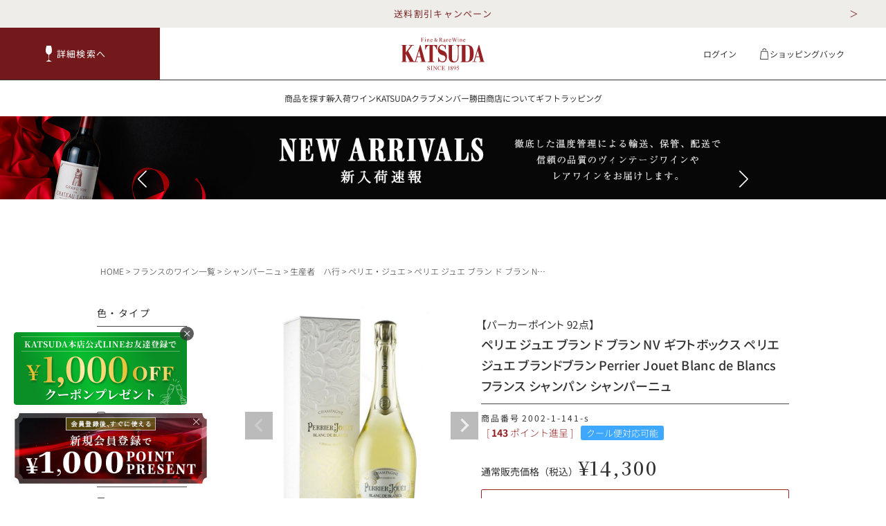

--- FILE ---
content_type: text/html;charset=UTF-8
request_url: https://www.katsuda.com/c/cont01/france03/france0306/france030609/2002-1-141-s
body_size: 19011
content:
<!DOCTYPE html>
<html lang="ja"><head>
  <meta charset="UTF-8">
  
  <title>ペリエ ジュエ ブラン ド ブラン NV ギフトボックス ペリエジュエ ブランドブラン Perrier Jouet Blanc de Blancs フランス シャンパン シャンパーニュ | 勝田商店 公式通販サイト KATSUDA本店</title>
  <meta name="viewport" content="width=device-width">


    <meta name="description" content="ペリエ ジュエ ブラン ド ブラン NV ギフトボックス ペリエジュエ ブランドブラン Perrier Jouet Blanc de Blancs フランス シャンパン シャンパーニュ ペリエ・ジュエ 勝田商店 公式通販サイト KATSUDA本店">
    <meta name="keywords" content="ペリエ ジュエ ブラン ド ブラン NV ギフトボックス ペリエジュエ ブランドブラン Perrier Jouet Blanc de Blancs フランス シャンパン シャンパーニュ,ペリエ・ジュエ,勝田商店 公式通販サイト KATSUDA本店">
  
  <link rel="stylesheet" href="https://katsuda.itembox.design/system/fs_style.css?t=20251118042548">
  <link rel="stylesheet" href="https://katsuda.itembox.design/generate/theme2/fs_theme.css?t=20251118042548">
  <link rel="stylesheet" href="https://katsuda.itembox.design/generate/theme2/fs_original.css?t=20251118042548">
  
  <link rel="canonical" href="https://www.katsuda.com/c/cont01/france03/france0306/france030609/2002-1-141-s">
  
  
  
  
  <script>
    window._FS=window._FS||{};_FS.val={"tiktok":{"enabled":false,"pixelCode":null},"recaptcha":{"enabled":false,"siteKey":null},"clientInfo":{"memberId":"guest","fullName":"ゲスト","lastName":"","firstName":"ゲスト","nickName":"ゲスト","stageId":"","stageName":"","subscribedToNewsletter":"false","loggedIn":"false","totalPoints":"","activePoints":"","pendingPoints":"","purchasePointExpiration":"","specialPointExpiration":"","specialPoints":"","pointRate":"","companyName":"","membershipCardNo":"","wishlist":"","prefecture":""},"recommend3":{"measurable":true,"recommendable":true,"sandbox":false},"enhancedEC":{"ga4Dimensions":{"userScope":{"login":"{@ member.logged_in @}","stage":"{@ member.stage_order @}"}},"amazonCheckoutName":"Amazonペイメント","measurementId":"G-FKRT97QGTF","dimensions":{"dimension1":{"key":"log","value":"{@ member.logged_in @}"},"dimension2":{"key":"mem","value":"{@ member.stage_order @}"}}},"shopKey":"katsuda","device":"PC","productType":"1","cart":{"stayOnPage":false}};
  </script>
  
  <script src="/shop/js/webstore-nr.js?t=20251118042548"></script>
  <script src="/shop/js/webstore-vg.js?t=20251118042548"></script>
  
  
    <script defer src="https://analytics.contents.by-fw.jp/script/v0/flywheel.js"></script>
    <script src="https://static.contents.by-fw.jp/flywheelRecommend/v0/flywheelHistory.js"></script>
    <script src="https://static.contents.by-fw.jp/flywheelRecommend/v0/flywheelRecommend.js"></script>
  
  
  
  
  
  
  
    <script type="text/javascript" >
      document.addEventListener('DOMContentLoaded', function() {
        _FS.CMATag('{"fs_member_id":"{@ member.id @}","fs_page_kind":"product","fs_product_url":"2002-1-141-s"}')
      })
    </script>
  
  
  

<!-- <link href="https://unpkg.com/swiper@7/swiper-bundle.min.css" rel="stylesheet" /> -->
<!--20240422追加▼-->
<link href="https://katsuda.itembox.design/item/web-fonts.css?t=20251226150628" rel="stylesheet" />
<!--20240422追加▲-->
<!--20240423追加▼-->
<link href="https://katsuda.itembox.design/item/top-topics.css?t=20240531103805" rel="stylesheet" />
<!--20240423追加▲-->
<link href="https://katsuda.itembox.design/item/style.min.css?t=20251226150628" rel="stylesheet" />

<!--20240425追加▼-->
<link href="https://katsuda.itembox.design/item/top-swiper.css?t=20251226150628" rel="stylesheet" />
<!--20240425追加▲-->

<!--20240521追加▼-->
<link href="https://katsuda.itembox.design/item/add-sections.css?t=20240624172605" rel="stylesheet" />
<!--20240521追加▲-->

<!--20240201追加▼-->
<link href="https://katsuda.itembox.design/item/style-20240201-membership.css?t=20251226150628" rel="stylesheet" />
<!--20240201追加▲-->

<!--20240903追加▼-->
<link href="https://katsuda.itembox.design/item/style_bell.css?t=20251114095322" rel="stylesheet" />
<!--20240903追加▲-->

<!--20241107追加▼-->
<link href="https://katsuda.itembox.design/item/swiper-bundle.min.css?t=20241107164605" rel="stylesheet" />
<!--20241107追加▲-->

<!--20250714追加▼-->
<link href="https://katsuda.itembox.design/item/renovation.css?t=20250911170200" rel="stylesheet" />
<!--20250714追加▲-->

<!-- noto serif jp -->
<link rel="preconnect" href="https://fonts.googleapis.com">
<link rel="preconnect" href="https://fonts.gstatic.com" crossorigin>
<link href="https://fonts.googleapis.com/css2?family=Noto+Serif+JP:wght@200..900&display=swap" rel="stylesheet">

<!-- <link rel="preconnect" href="https://fonts.gstatic.com" />
<link href="https://fonts.googleapis.com/css2?family=Noto+Sans+JP:wght@100;300;400;500;700;900&display=swap"
	rel="stylesheet" />
<link href="https://fonts.googleapis.com/css2?family=Cinzel:wght@400;500;600;700;800;900&display=swap" rel="stylesheet"> -->
<link rel="stylesheet" href="https://unpkg.com/scroll-hint@1.1.10/css/scroll-hint.css">
<script src="https://unpkg.com/scroll-hint@1.1.10/js/scroll-hint.js"></script>

<!-- Clarity Code -->
<script type="text/javascript">
    (function(c,l,a,r,i,t,y){
        c[a]=c[a]||function(){(c[a].q=c[a].q||[]).push(arguments)};
        t=l.createElement(r);t.async=1;t.src="https://www.clarity.ms/tag/"+i;
        y=l.getElementsByTagName(r)[0];y.parentNode.insertBefore(t,y);
    })(window, document, "clarity", "script", "qgt2ym8d4t");
</script>
<script async src="https://www.googletagmanager.com/gtag/js?id=G-FKRT97QGTF"></script>

<script><!--
_FS.setTrackingTag('%3Cscript+src%3D%22https%3A%2F%2Fcdn.poster.ooo%2Ftracking%2Fposter.js%22%3E%3C%2Fscript%3E%0A%3Cscript%3E%0Aposter.setClient%28%224b6346404ca96a8%22%29%3B%0A%3C%2Fscript%3E%0A%3Cscript+type%3D%27text%2Fjavascript%27%3E%0A+%28function+%28%29+%7B%0Avar+version+%3D+%271.0.0%27%3B%0Avar+sp+%3D+document.createElement%28%27script%27%29%3B%0Asp.type+%3D+%27text%2Fjavascript%27%3B%0Asp.async+%3D+true%3B%0Asp.src+%3D+%27https%3A%2F%2Fwillap.jp%2Fconversion.js%3FcKey%3DE-iriX2LQF63jWiQb5GeFQ%26version%3D%27+%2B+version%3B%0Avar+s+%3D+document.getElementsByTagName%28%27script%27%29%5B0%5D%3B%0As.parentNode.insertBefore%28sp%2C+s%29%3B%0A%7D%29%28%29%3B%0A%3C%2Fscript%3E%0A%0A%3C%21--+Google+Tag+Manager+--%3E%0A%3Cscript%3E%28function%28w%2Cd%2Cs%2Cl%2Ci%29%7Bw%5Bl%5D%3Dw%5Bl%5D%7C%7C%5B%5D%3Bw%5Bl%5D.push%28%7B%27gtm.start%27%3A%0Anew+Date%28%29.getTime%28%29%2Cevent%3A%27gtm.js%27%7D%29%3Bvar+f%3Dd.getElementsByTagName%28s%29%5B0%5D%2C%0Aj%3Dd.createElement%28s%29%2Cdl%3Dl%21%3D%27dataLayer%27%3F%27%26l%3D%27%2Bl%3A%27%27%3Bj.async%3Dtrue%3Bj.src%3D%0A%27https%3A%2F%2Fwww.googletagmanager.com%2Fgtm.js%3Fid%3D%27%2Bi%2Bdl%3Bf.parentNode.insertBefore%28j%2Cf%29%3B%0A%7D%29%28window%2Cdocument%2C%27script%27%2C%27dataLayer%27%2C%27GTM-MLWV6G9%27%29%3B%3C%2Fscript%3E%0A%3C%21--+End+Google+Tag+Manager+--%3E');
--></script>
</head>
<body class="fs-body-product fs-body-product-2002-1-141-s" id="fs_ProductDetails">
<script><!--
_FS.setTrackingTag('%3Cscript%3E%0D%0A%28function%28w%2Cd%2Cs%2Cc%2Ci%29%7Bw%5Bc%5D%3Dw%5Bc%5D%7C%7C%7B%7D%3Bw%5Bc%5D.trackingId%3Di%3B%0D%0Avar+f%3Dd.getElementsByTagName%28s%29%5B0%5D%2Cj%3Dd.createElement%28s%29%3Bj.async%3Dtrue%3B%0D%0Aj.src%3D%27%2F%2Fcdn.contx.net%2Fcollect.js%27%3Bf.parentNode.insertBefore%28j%2Cf%29%3B%0D%0A%7D%29%28window%2Cdocument%2C%27script%27%2C%27contx%27%2C%27CTX-x-byS0EafE%27%29%3B%0D%0A%3C%2Fscript%3E%0D%0A');
--></script>
<div class="fs-l-page">
<header class="fs-l-header">
<header class="l-header under-page" id="js-header">
    <div class="l-header__container">
  <!-- お知らせ -->
  <div class="oshirase-bunner">
  <div class="oshirase-bunner__inner">
    <a href="https://www.katsuda.com/blog/news/%e9%80%81%e6%96%99%e5%89%b2%e5%bc%95%e3%82%ad%e3%83%a3%e3%83%b3%e3%83%9a%e3%83%bc%e3%83%b3%e3%81%ae%e3%81%8a%e7%9f%a5%e3%82%89%e3%81%9b/" class="oshirase-bunner__text">送料割引キャンペーン</a>
  <!-- <a href="https://www.katsuda.com/blog/news/%e5%b9%b4%e6%9c%ab%e5%b9%b4%e5%a7%8b%e4%bc%91%e6%a5%ad%e6%97%a5%e3%81%ae%e3%81%8a%e7%9f%a5%e3%82%89%e3%81%9b-2/" class="oshirase-bunner__text">年末年始休業日のお知らせ</a> -->
  </div>
  </div>
  <!-- お知らせ -->
      <div class="l-header__wrapper">
        
        <!-- new button -->
        <a href="/f/search" class="header-search-button" role="button">
          <div class="header-search-button__inner">
            <img src="https://katsuda.itembox.design/item/icon_grass.svg?t=20251226150628" alt="">
            <span>詳細検索へ</span>
          </div>
        </a>
        <!-- new button -->

        <a href="/" class="l-header__logo hover-opacity">
          <img src="https://katsuda.itembox.design/item/logo-red.svg?t=20250714154605" alt="ロゴ">
        </a>
        <div class="l-header__box">
          <ul class="l-header__lists lists">
            <li class="lists__item">
              <a href="/p/login" class="item__link hover-opacity fs-clientInfo">
                <div class="item__icon">
                  <img src="https://katsuda.itembox.design/item/icn-user.svg?t=20250704130919" alt="">
                </div>
                <span class="logout {@ member.logged_in @}">ログイン</span>
                <span class="login {@ member.logged_in @}">マイページ</span>
              </a>
            </li>
            <li class="lists__item">
              <a href="/p/cart?type=purchase" class="item__link hover-opacity">
                <div class="item__icon">
                  <img src="https://katsuda.itembox.design/item/icn-bag-black.svg?t=20250714154605" alt="">
                </div>
                ショッピングバック
              </a>
            </li>
          </ul>
        </div>
      </div>
  
      <div class="l-header__wrapper-sp">
        <div class="l-header__box">
          
          <!-- new button -->
          <a href="/f/search" class="header-search-button" role="button">
            <div class="header-search-button__inner">
              <img src="https://katsuda.itembox.design/item/icon_grass.svg?t=20251226150628" alt="">
              <span>詳細検索へ</span>
            </div>
          </a>
          <!-- new button -->
          
        </div>
  
        <a href="/" class="l-header__logo">
					<img src="https://katsuda.itembox.design/item/logo-red.svg?t=20251226150628" class="close-only" alt="ロゴ">
					<img src="https://katsuda.itembox.design/item/logo.svg?t=20251226150628" class="open-only" alt="ロゴ">
				</a>
        <div class="l-header__box">
          <ul class="l-header__lists lists">
            <li class="lists__item">
							<a href="/p/login" class="item__link hover-opacity">
								<div class="item__icon">
									<img src="https://katsuda.itembox.design/item/icn-user-black.svg?t=20251226150628" class="close-only" alt="">
									<img src="https://katsuda.itembox.design/item/icn-user.svg?t=20251226150628" class="open-only" alt="">
								</div>
							</a>
						</li>
            <li class="lists__item">
							<a href="/p/cart?type=purchase" class="item__link hover-opacity">
								<div class="item__icon">
									<img src="https://katsuda.itembox.design/item/icn-bag-black.svg?t=20251226150628" class="close-only" alt="">
									<img src="https://katsuda.itembox.design/item/icn-bag.svg?t=20251226150628" class="open-only" alt="">
								</div>
							</a>
						</li>
            <li class="lists__item">
              <div class="is-tab nav__toggle" id="js-nav-menu">
                <span class="nav__menu-line menu-line1"></span>
                <span class="nav__menu-line menu-line2"></span>
                <span class="nav__menu-line menu-line3"></span>
              </div>
            </li>
          </ul>
        </div>
      </div>
    </div>
  
    <nav class="l-header__nav nav">
      <ul class="nav__lists">
        <li class="nav__item">
          <span class="nav__link has-child">商品を探す</span>
        </li>
        <li class="nav__item">
          <a href="/c/c042000000" class="nav__link hover-opacity">新入荷ワイン</a>
        </li>
        <li class="nav__item">
          <a href="/f/membership" class="nav__link hover-opacity">KATSUDAクラブメンバー</a>
        </li>
        <li class="nav__item">
          <a href="/f/concept" class="nav__link hover-opacity">勝田商店について</a>
        </li>
        <li class="nav__item">
          <a href="/f/gift" class="nav__link hover-opacity">ギフトラッピング</a>
        </li>
        <!--<li class="nav__item">
          <a href="/campaign/ksp_2412/" class="nav__link hover-opacity">セール情報</a>
        </li>-->
      </ul>
    </nav>
  
    <div class="l-header__scroll-header">
  
  <!-- お知らせ -->
  <div class="oshirase-bunner">
  <div class="oshirase-bunner__inner">
  <a href="https://www.katsuda.com/blog/news/%e9%80%81%e6%96%99%e5%89%b2%e5%bc%95%e3%82%ad%e3%83%a3%e3%83%b3%e3%83%9a%e3%83%bc%e3%83%b3%e3%81%ae%e3%81%8a%e7%9f%a5%e3%82%89%e3%81%9b/" class="oshirase-bunner__text">送料割引キャンペーン</a>
  </div>
  <!-- <div class="oshirase-bunner__inner">
  <a href="https://www.katsuda.com/blog/news/%e5%b9%b4%e6%9c%ab%e5%b9%b4%e5%a7%8b%e4%bc%91%e6%a5%ad%e6%97%a5%e3%81%ae%e3%81%8a%e7%9f%a5%e3%82%89%e3%81%9b-2/" class="oshirase-bunner__text">年末年始休業日のお知らせ</a>
  </div> -->
  </div>
  <!-- お知らせ -->
  
      <!-- new button -->
      <a href="/f/search" class="header-search-button" role="button">
        <div class="header-search-button__inner">
          <img src="https://katsuda.itembox.design/item/icon_grass.svg?t=20251226150628" alt="">
          <span>詳細検索へ</span>
        </div>
      </a>
      <!-- new button -->

      <nav class="scroll-header__nav s-nav">
        <ul class="s-nav__lists">
          <li class="s-nav__item">
            <span class="s-nav__link hover-opacity has-child">商品を探す</span>
          </li>
          <li class="s-nav__item">
            <a href="/c/c042000000" class="s-nav__link hover-opacity">新入荷ワイン</a>
          </li>
          <li class="s-nav__item">
            <a href="/f/membership" class="s-nav__link hover-opacity">KATSUDAクラブメンバー</a>
          </li>
          <li class="s-nav__item">
            <a href="/f/concept" class="s-nav__link hover-opacity">勝田商店について</a>
          </li>
          <li class="s-nav__item">
            <a href="/f/gift" class="s-nav__link hover-opacity">ギフトラッピング</a>
          </li>
          <!--<li class="s-nav__item">
            <a href="/campaign/ksp_2412/" class="s-nav__link hover-opacity">セール情報</a>
          </li>-->
        </ul>
      </nav>
      <div class="scroll-header__icn-box">
        <ul class="scroll-header__lists lists">
          <li class="lists__item item">
            <a href="/p/login" class="item__link hover-opacity">
              <div class="item__icon">
                <img src="https://katsuda.itembox.design/item/icn-user.svg?t=20250704130919" alt="">
              </div>
            </a>
          </li>
          <li class="lists__item">
            <a href="/p/cart?type=purchase" class="item__link hover-opacity">
              <div class="item__icon">
                <img src="https://katsuda.itembox.design/item/icn-bag.svg?t=20250704130919" alt="">
              </div>
            </a>
          </li>
        </ul>
      </div>
    </div>
  
    <div class="l-header__megamenu">
      <ul class="l-header__sub-lists">
        <li class="sub-lists__sub-item">
          <a href="/p/search?tag=赤ワイン" class="sub-item__link hover-opacity">
            <div class="sub-item__img">
              <img src="https://katsuda.itembox.design/item/wine-red.png?t=20250704130919" alt="">
            </div>
            赤ワイン
          </a>
        </li>
        <li class="sub-lists__sub-item">
          <a href="/p/search?tag=白ワイン" class="sub-item__link hover-opacity">
            <div class="sub-item__img">
              <img src="https://katsuda.itembox.design/item/wine-white.png?t=20250704130919" alt="">
            </div>
            白ワイン
          </a>
        </li>
        <li class="sub-lists__sub-item">
          <a href="/p/search?tag=スパークリングワイン" class="sub-item__link hover-opacity">
            <div class="sub-item__img">
              <img src="https://katsuda.itembox.design/item/wine-sparkling.png?t=20250704130919" alt="">
            </div>
            スパークリング
          </a>
        </li>
        <li class="sub-lists__sub-item">
          <a href="/p/search?tag=ロゼワイン" class="sub-item__link hover-opacity">
            <div class="sub-item__img">
              <img src="https://katsuda.itembox.design/item/wine-rose.png?t=20250704130919" alt="">
            </div>
            ロゼワイン
          </a>
        </li>
        <li class="sub-lists__sub-item">
          <a href="/p/search?tag=パーカー100点" class="sub-item__link hover-opacity">
            <div class="sub-item__img rp100">
              <img src="https://katsuda.itembox.design/item/RP100.png?t=20250704130919" alt="">
            </div>
            RP100点
          </a>
        </li>
        <li class="sub-lists__sub-item detail-search">
          <a href="/f/search" class="sub-item__link hover-opacity">
            <div class="sub-item__img">
              <img src="https://katsuda.itembox.design/item/icn-search-only.svg?t=20250704130919" alt="">
            </div>
            詳細検索
          </a>
        </li>
      </ul>
    </div>
  
    <nav class="l-header__sp-nav sp-nav" id="js-nav">
      <div class="n-h-nav">

      <!-- bunner -->
      <a href="https://www.katsuda.com/f/membership" class="n-h-nav-bunner"><img src="https://katsuda.itembox.design/item/bunner_membership.png?t=20251226150628" alt=""></a>

      <!-- nav menu -->
      <ul class="n-h-nav-menu">
        <li class="n-h-nav-menu__item"><a href="https://www.katsuda.com/" class="n-h-nav-menu__item--link"><span>TOP</span></a></li>
        <li class="n-h-nav-menu__item"><a href="https://www.katsuda.com/f/search" class="n-h-nav-menu__item--link"><span>詳細検索する</span></a></li>
        <li class="n-h-nav-menu__item"><a href="https://www.katsuda.com/f/concept" class="n-h-nav-menu__item--link"><span>勝田商店について</span></a></li>
        <li class="n-h-nav-menu__item"><a href="https://www.katsuda.com/f/shopping-guide" class="n-h-nav-menu__item--link"><span>ショッピングガイド</span></a></li>
        <li class="n-h-nav-menu__item"><a href="https://www.katsuda.com/f/gift" class="n-h-nav-menu__item--link"><span>ギフトラッピング</span></a></li>
      </ul>

      <!-- text search -->
      <form action="https://www.katsuda.com/p/search" method="get" class="n-h-nav-form">
        <div class="n-h-nav-form__wrapper">
          <input id="" name="keyword" type="text" class="n-h-nav-form__wrapper--input" placeholder="何かお探しですか？ 例：ロマネ・コンティ">
          <button class="n-h-nav-form__wrapper--button"><img src="https://katsuda.itembox.design/item/icon_search_black.svg?t=20251226150628" alt=""></button>
        </div>
      </form>

      <!-- accordion menu -->
      <dl class="n-h-nav-u-menu">
        <div class="n-h-nav-u-menu__item">
          <dt class="n-h-nav-u-menu__item--header"><span>銘柄から探す</span></dt>
          <dd class="n-h-nav-u-menu__item--answer">
            <div class="menu-item-answer-inner">
              <!-- contents -->
              <ul class="n-h-nav-brand-list">
                <li class="n-h-nav-brand-list__item">
                  <a href="https://www.katsuda.com/c/cont01/france01/drc" class="n-h-nav-brand-list__item--link">
                    <p class="brand-list-logo"><img src="https://katsuda.itembox.design/item/hn_drc.png?t=20251226150628" alt=""></p>
                    <p class="brand-list-name">DRC</p>
                  </a>
                </li>
                <li class="n-h-nav-brand-list__item">
                  <a href="https://www.katsuda.com/c/cont01/france01/france0110/france011012" class="n-h-nav-brand-list__item--link">
                    <p class="brand-list-logo"><img src="https://katsuda.itembox.design/item/hn_leroy.png?t=20251226150628" alt=""></p>
                    <p class="brand-list-name">ルロワ</p>
                  </a>
                </li>
                <li class="n-h-nav-brand-list__item">
                  <a href="https://www.katsuda.com/c/cont01/france02/bd02/lafite" class="n-h-nav-brand-list__item--link">
                    <p class="brand-list-logo"><img src="https://katsuda.itembox.design/item/hn_lafite.png?t=20251226150628" alt=""></p>
                    <p class="brand-list-name">ラフィット</p>
                  </a>
                </li>
                <li class="n-h-nav-brand-list__item">
                  <a href="https://www.katsuda.com/c/cont01/france02/bd07/bd0701" class="n-h-nav-brand-list__item--link">
                    <p class="brand-list-logo"><img src="https://katsuda.itembox.design/item/hn_petrvs.png?t=20251226150628" alt=""></p>
                    <p class="brand-list-name">ペトリュス</p>
                  </a>
                </li>
                <li class="n-h-nav-brand-list__item">
                  <a href="https://www.katsuda.com/c/cont01/france03/france0303/france030301" class="n-h-nav-brand-list__item--link">
                    <p class="brand-list-logo"><img src="https://katsuda.itembox.design/item/hn_salon.png?t=20251226150628" alt=""></p>
                    <p class="brand-list-name">サロン</p>
                  </a>
                </li>
                <li class="n-h-nav-brand-list__item">
                  <a href="https://www.katsuda.com/c/cont01/france03/france0309/france030901" class="n-h-nav-brand-list__item--link">
                    <p class="brand-list-logo"><img src="https://katsuda.itembox.design/item/hn_louisroederer.png?t=20251226150628" alt=""></p>
                    <p class="brand-list-name">ルイ・ロデレール</p>
                  </a>
                </li>
                <li class="n-h-nav-brand-list__item">
                  <a href="https://www.katsuda.com/c/cont02/usa01/usa0101/opusone" class="n-h-nav-brand-list__item--link">
                    <p class="brand-list-logo"><img src="https://katsuda.itembox.design/item/hn_opusone.png?t=20251226150628" alt=""></p>
                    <p class="brand-list-name">オーパス・ワン</p>
                  </a>
                </li>
                <li class="n-h-nav-brand-list__item">
                  <a href="https://www.katsuda.com/c/cont02/usa01/usa0103/usa010309" class="n-h-nav-brand-list__item--link">
                    <p class="brand-list-logo"><img src="https://katsuda.itembox.design/item/hn_screamingeagle.png?t=20251226150628" alt=""></p>
                    <p class="brand-list-name">スクリーミング・<br>イーグル</p>
                  </a>
                </li>
              </ul>
            </div>
          </dd>
        </div>
        <div class="n-h-nav-u-menu__item">
          <dt class="n-h-nav-u-menu__item--header"><span>生産地から探す</span></dt>
          <dd class="n-h-nav-u-menu__item--answer">
            <div class="menu-item-answer-inner">
              <!-- contents -->
              <ul class="n-h-nav-country-list">
                <li class="n-h-nav-country-list__item">
                  <a href="https://www.katsuda.com/p/search?keyword=&minprice=&maxprice=&tag=%E3%83%95%E3%83%A9%E3%83%B3%E3%82%B9" class="n-h-nav-country-list__item--link"><img src="https://katsuda.itembox.design/item/icon_flag_france.svg?t=20251226150628" alt="" class="country-list-frag"><span class="country-list-name">フランス</span></a>
                </li>
                <li class="n-h-nav-country-list__item">
                  <a href="https://www.katsuda.com/p/search?keyword=&minprice=&maxprice=&tag=%E3%83%96%E3%83%AB%E3%82%B4%E3%83%BC%E3%83%8B%E3%83%A5" class="n-h-nav-country-list__item--link"><img src="https://katsuda.itembox.design/item/icon_flag_france.svg?t=20251226150628" alt="" class="country-list-frag"><span class="country-list-name">ブルゴーニュ</span></a>
                </li>
                <li class="n-h-nav-country-list__item">
                  <a href="https://www.katsuda.com/p/search?keyword=&minprice=&maxprice=&tag=%E3%83%9C%E3%83%AB%E3%83%89%E3%83%BC" class="n-h-nav-country-list__item--link"><img src="https://katsuda.itembox.design/item/icon_flag_france.svg?t=20251226150628" alt="" class="country-list-frag"><span class="country-list-name">ボルドー</span></a>
                </li>
                <li class="n-h-nav-country-list__item">
                  <a href="https://www.katsuda.com/p/search?keyword=&minprice=&maxprice=&tag=%E3%82%B7%E3%83%A3%E3%83%B3%E3%83%91%E3%83%BC%E3%83%8B%E3%83%A5" class="n-h-nav-country-list__item--link"><img src="https://katsuda.itembox.design/item/icon_flag_france.svg?t=20251226150628" alt="" class="country-list-frag"><span class="country-list-name">シャンパーニュ</span></a>
                </li>
                <li class="n-h-nav-country-list__item">
                  <a href="https://www.katsuda.com/p/search?keyword=&minprice=&maxprice=&tag=%E3%83%AD%E3%83%BC%E3%83%8C" class="n-h-nav-country-list__item--link"><img src="https://katsuda.itembox.design/item/icon_flag_france.svg?t=20251226150628" alt="" class="country-list-frag"><span class="country-list-name">ローヌ</span></a>
                </li>
                <li class="n-h-nav-country-list__item">
                  <a href="https://www.katsuda.com/p/search?keyword=&minprice=&maxprice=&tag=%E3%83%95%E3%83%A9%E3%83%B3%E3%82%B9%E3%81%9D%E3%81%AE%E4%BB%96" class="n-h-nav-country-list__item--link"><img src="https://katsuda.itembox.design/item/icon_flag_france.svg?t=20251226150628" alt="" class="country-list-frag"><span class="country-list-name">その他</span></a>
                </li>
              </ul>
              <ul class="n-h-nav-country-list">
                <li class="n-h-nav-country-list__item">
                  <a href="https://www.katsuda.com/p/search?keyword=&minprice=&maxprice=&tag=%E3%82%A2%E3%83%A1%E3%83%AA%E3%82%AB" class="n-h-nav-country-list__item--link"><img src="https://katsuda.itembox.design/item/icon_flag_usa.svg?t=20251226150628" alt="" class="country-list-frag"><span class="country-list-name">アメリカ</span></a>
                </li>
                <li class="n-h-nav-country-list__item">
                  <a href="https://www.katsuda.com/p/search?keyword=&minprice=&maxprice=&tag=%E3%82%AB%E3%83%AA%E3%83%95%E3%82%A9%E3%83%AB%E3%83%8B%E3%82%A2" class="n-h-nav-country-list__item--link"><img src="https://katsuda.itembox.design/item/icon_flag_usa.svg?t=20251226150628" alt="" class="country-list-frag"><span class="country-list-name">カリフォルニア</span></a>
                </li>
                <li class="n-h-nav-country-list__item">
                  <a href="https://www.katsuda.com/p/search?keyword=&minprice=&maxprice=&tag=%E3%82%A2%E3%83%A1%E3%83%AA%E3%82%AB%E3%81%9D%E3%81%AE%E4%BB%96" class="n-h-nav-country-list__item--link"><img src="https://katsuda.itembox.design/item/icon_flag_usa.svg?t=20251226150628" alt="" class="country-list-frag"><span class="country-list-name">その他</span></a>
                </li>
              </ul>
              <ul class="n-h-nav-country-list">
                <li class="n-h-nav-country-list__item">
                  <a href="https://www.katsuda.com/p/search?keyword=&minprice=&maxprice=&tag=%E3%82%A4%E3%82%BF%E3%83%AA%E3%82%A2" class="n-h-nav-country-list__item--link"><img src="https://katsuda.itembox.design/item/icon_flag_itary.svg?t=20251226150628" alt="" class="country-list-frag"><span class="country-list-name">イタリア</span></a>
                </li>
                <li class="n-h-nav-country-list__item">
                  <a href="https://www.katsuda.com/p/search?keyword=&minprice=&maxprice=&tag=%E3%83%89%E3%82%A4%E3%83%84" class="n-h-nav-country-list__item--link"><img src="https://katsuda.itembox.design/item/icon_flag_germany.svg?t=20251226150628" alt="" class="country-list-frag"><span class="country-list-name">ドイツ</span></a>
                </li>
                <li class="n-h-nav-country-list__item">
                  <a href="https://www.katsuda.com/p/search?keyword=&minprice=&maxprice=&tag=%E3%83%81%E3%83%AA" class="n-h-nav-country-list__item--link"><img src="https://katsuda.itembox.design/item/icon_flag_chile.svg?t=20251226150628" alt="" class="country-list-frag"><span class="country-list-name">チリ</span></a>
                </li>
                <li class="n-h-nav-country-list__item">
                  <a href="https://www.katsuda.com/p/search?keyword=&minprice=&maxprice=&tag=%E3%81%9D%E3%81%AE%E4%BB%96%E3%81%AE%E5%9B%BD" class="n-h-nav-country-list__item--link"><span class="country-list-name">その他国</span></a>
                </li>
              </ul>
            </div>
          </dd>
        </div>
        <div class="n-h-nav-u-menu__item">
          <dt class="n-h-nav-u-menu__item--header"><span>種類で探す</span></dt>
          <dd class="n-h-nav-u-menu__item--answer">
            <div class="menu-item-answer-inner">
              <!-- contents -->
              <ul class="n-h-nav-kinds-list">
                <li class="n-h-nav-kinds-list__item">
                  <a href="https://www.katsuda.com/p/search?keyword=&minprice=&maxprice=&tag=%E8%B5%A4%E3%83%AF%E3%82%A4%E3%83%B3" class="n-h-nav-kinds-list__item--link"><img src="https://katsuda.itembox.design/item/icon_wine_red.svg?t=20251226150628" alt="" class="kinds-list-frag"><span class="kinds-list-name">赤ワイン</span></a>
                </li>
                <li class="n-h-nav-kinds-list__item">
                  <a href="https://www.katsuda.com/p/search?keyword=&minprice=&maxprice=&tag=%E7%99%BD%E3%83%AF%E3%82%A4%E3%83%B3" class="n-h-nav-kinds-list__item--link"><img src="https://katsuda.itembox.design/item/icon_wine_white.svg?t=20251226150628" alt="" class="kinds-list-frag"><span class="kinds-list-name">白ワイン</span></a>
                </li>
                <li class="n-h-nav-kinds-list__item">
                  <a href="https://www.katsuda.com/p/search?keyword=&minprice=&maxprice=&tag=%E3%82%B9%E3%83%91%E3%83%BC%E3%82%AF%E3%83%AA%E3%83%B3%E3%82%B0%E3%83%AF%E3%82%A4%E3%83%B3" class="n-h-nav-kinds-list__item--link"><img src="https://katsuda.itembox.design/item/icon_wine_spark.svg?t=20251226150628" alt="" class="kinds-list-frag"><span class="kinds-list-name">スパークリング</span></a>
                </li>
                <li class="n-h-nav-kinds-list__item">
                  <a href="https://www.katsuda.com/p/search?keyword=&minprice=&maxprice=&tag=%E3%83%AD%E3%82%BC%E3%83%AF%E3%82%A4%E3%83%B3" class="n-h-nav-kinds-list__item--link"><img src="https://katsuda.itembox.design/item/icon_wine_rose.svg?t=20251226150628" alt="" class="kinds-list-frag"><span class="kinds-list-name">ロゼワイン</span></a>
                </li>
                <li class="n-h-nav-kinds-list__item">
                  <a href="https://www.katsuda.com/p/search?keyword=&minprice=&maxprice=&tag=%E3%83%AF%E3%82%A4%E3%83%B3%E3%82%BB%E3%83%83%E3%83%88" class="n-h-nav-kinds-list__item--link"><img src="https://katsuda.itembox.design/item/icon_wine_set.svg?t=20251226150628" alt="" class="kinds-list-frag"><span class="kinds-list-name">ワインセット</span></a>
                </li>
              </ul>
            </div>
          </dd>
        </div>
        <div class="n-h-nav-u-menu__item">
          <dt class="n-h-nav-u-menu__item--header"><span>価格帯から探す</span></dt>
          <dd class="n-h-nav-u-menu__item--answer">
            <div class="menu-item-answer-inner">
              <!-- contents -->
              <ul class="n-h-nav-price-list">
                <li class="n-h-nav-price-list__item">
                  <a href="https://www.katsuda.com/p/search?keyword=&minprice=&maxprice=9999" class="n-h-nav-price-list__item--link"><span class="price-list-name">〜9,999円</span></a>
                </li>
                <li class="n-h-nav-price-list__item">
                  <a href="https://www.katsuda.com/p/search?keyword=&minprice=10000&maxprice=39999" class="n-h-nav-price-list__item--link"><span class="price-list-name">10,000円〜39,999円</span></a>
                </li>
                <li class="n-h-nav-price-list__item">
                  <a href="https://www.katsuda.com/p/search?keyword=&minprice=40000&maxprice=79999" class="n-h-nav-price-list__item--link"><span class="price-list-name">40,000円〜79,999円</span></a>
                </li>
                <li class="n-h-nav-price-list__item">
                  <a href="https://www.katsuda.com/p/search?keyword=&minprice=80000&maxprice=99999" class="n-h-nav-price-list__item--link"><span class="price-list-name">80,000円〜99,999円</span></a>
                </li>
                <li class="n-h-nav-price-list__item">
                  <a href="https://www.katsuda.com/p/search?keyword=&minprice=100000&maxprice=190000" class="n-h-nav-price-list__item--link"><span class="price-list-name">100,000円〜199,999円</span></a>
                </li>
                <li class="n-h-nav-price-list__item">
                  <a href="https://www.katsuda.com/p/search?keyword=&minprice=200000&maxprice=499999" class="n-h-nav-price-list__item--link"><span class="price-list-name">200,000円〜499,999円</span></a>
                </li>
                <li class="n-h-nav-price-list__item">
                  <a href="https://www.katsuda.com/p/search?keyword=&minprice=500000&maxprice=" class="n-h-nav-price-list__item--link"><span class="price-list-name">500,000円〜</span></a>
                </li>
              </ul>
            </div>
          </dd>
        </div>
        
      </dl>

      <!-- info -->
      <div class="n-h-nav-info">
        <h2 class="n-h-nav-info__title">お得な情報を受け取る</h2>
        <div class="n-h-nav-info__contents">
          <ul class="info-contents-buttons">
            <li class="info-contents-buttons__item">
              <a href="https://www.katsuda.com/p/newsletter/subscribe" role="button" class="info-contents-buttons__item--link"><span>メルマガ</span></a>
            </li>
            <li class="info-contents-buttons__item">
              <a href="https://page.line.me/357nhkcx" role="button" class="info-contents-buttons__item--link"><span>LINE</span></a>
            </li>
          </ul>
          <ul class="info-contents-sns">
            <li class="info-contents-sns__item">
              <a href="https://page.line.me/357nhkcx" class="info-contents-sns__item--icon"><img src="https://katsuda.itembox.design/item/icn-line-white.svg?t=20251226150628" alt=""></a>
            </li>
            <li class="info-contents-sns__item">
              <a href="https://www.instagram.com/wine_katsuda/" class="info-contents-sns__item--icon"><img src="https://katsuda.itembox.design/item/icn-instagram-white.svg?t=20251226150628" alt=""></a>
            </li>
          </ul>
        </div>
      </div>

      <!-- contact -->
      <div class="n-h-nav-contact-container">
        <a href="https://www.katsuda.com/f/inquiry" class="n-h-nav-contact-button" role="button"><span>お問い合わせ</span></a>
      </div>
  
    </div>
    </nav>
  
  </header>
</header>
<section class="banner">
	<div class="banner__wrapper swiper-product-detail-banner">
		<ul class="banner__lists lists swiper-wrapper">
		<!-- <li class="lists__item swiper-slide">
				<a href="https://www.katsuda.com/blog/news/%e9%80%81%e6%96%99%e5%89%b2%e5%bc%95%e3%82%ad%e3%83%a3%e3%83%b3%e3%83%9a%e3%83%bc%e3%83%b3%e3%81%ae%e3%81%8a%e7%9f%a5%e3%82%89%e3%81%9b/" class="item__link">
					<picture>
						<source srcset="https://katsuda.itembox.design/item/banner-42-sp-2x.jpg?t=20251226150628" media="(max-width: 767px)">
						<img src="https://katsuda.itembox.design/item/banner-42.jpg?t=20251226150628"
							srcset="https://katsuda.itembox.design/item/banner-42.jpg?t=20251226150628 1x, https://katsuda.itembox.design/item/banner-42-2x.jpg?t=20251226150628 2x" loading="lazy" width="790"
							height="170" alt="送料無料キャンペーン">
					</picture>
				</a>
			</li>  -->
			 <!-- <li class="lists__item swiper-slide">
				<a href="https://www.katsuda.com/campaign/outlet_2509/" class="item__link">
					<picture>
						<source srcset="https://katsuda.itembox.design/item/banner-53-sp-2x.jpg?t=20251226150628" media="(max-width: 767px)">
						<img src="https://katsuda.itembox.design/item/banner-53.jpg?t=20251226150628"
							srcset="https://katsuda.itembox.design/item/banner-53.jpg?t=20251226150628 1x, https://katsuda.itembox.design/item/banner-53-2x.jpg?t=20251226150628 2x" loading="lazy" width="790"
							height="170" alt="アウトレット">
					</picture>
				</a>
			</li> -->
			 <!-- <li class="lists__item swiper-slide">
				<a href="https://www.katsuda.com/campaign/ceo_2509" class="item__link">
					<picture>
						<source srcset="https://katsuda.itembox.design/item/banner-54-sp-2x.jpg?t=20251226150628" media="(max-width: 767px)">
						<img src="https://katsuda.itembox.design/item/banner-54.jpg?t=20251226150628"
							srcset="https://katsuda.itembox.design/item/banner-54.jpg?t=20251226150628 1x, https://katsuda.itembox.design/item/banner-54-2x.jpg?t=20251226150628 2x" loading="lazy" width="790"
							height="170" alt="社長セレクション">
					</picture>
				</a>
			</li> -->
	<!--	<li class="lists__item swiper-slide">
				<a href="https://www.katsuda.com/campaign/lws2526/" class="item__link">
					<picture>
						<source srcset="https://katsuda.itembox.design/item/shinsyun_honten_sp.jpg?t=20251226150628" media="(max-width: 767px)">
						<img src="https://katsuda.itembox.design/item/shinsyun_honten_slide.jpg?t=20251226150628"
							srcset="https://katsuda.itembox.design/item/shinsyun_honten_slide.jpg?t=20251226150628 1x, https://katsuda.itembox.design/item/shinsyun_honten_slide-2x.jpg?t=20251226150628 2x" loading="lazy" width="790"
							height="170" alt="新春福袋2026">
					</picture>
				</a>
			</li>-->
		<!-- <li class="lists__item swiper-slide">
				<a href="https://www.katsuda.com/campaign/lws2526/" class="item__link">
					<picture>
						<source srcset="https://katsuda.itembox.design/item/honten_sp.jpg?t=20251226150628" media="(max-width: 767px)">
						<img src="https://katsuda.itembox.design/item/honten_slide.jpg?t=20251226150628"
							srcset="https://katsuda.itembox.design/item/honten_slide.jpg?t=20251226150628 1x, https://katsuda.itembox.design/item/honten_slide-2x.jpg?t=20251226150628 2x" loading="lazy" width="790"
							height="170" alt="luckywineset">
					</picture>
				</a>
			</li> -->
       <li class="lists__item swiper-slide">
				<a href="https://www.katsuda.com/f/morletwines" class="item__link">
					<picture>
						<source srcset="https://katsuda.itembox.design/item/2512morlet-sp-honten-slide.jpg?t=20251226150628" media="(max-width: 767px)">
						<img src="https://katsuda.itembox.design/item/2512morlet-honten-slide.jpg?t=20251226150628"
							srcset="https://katsuda.itembox.design/item/2512morlet-honten-slide.jpg?t=20251226150628 1x, https://katsuda.itembox.design/item/2512morlet-honten-slide_2x.jpg?t=20251226150628 2x" loading="lazy" width="790"
							height="170" alt="KATSUDA独占輸入ワイン">
					</picture>
				</a>
			</li>
			 <li class="lists__item swiper-slide">
				<a href="https://www.katsuda.com/p/search?keyword=新入荷" class="item__link">
					<picture>
						<source srcset="https://katsuda.itembox.design/item/banner-17-sp-2x.jpg?t=20251226150628" media="(max-width: 767px)">
						<img src="https://katsuda.itembox.design/item/banner-17.jpg?t=20251226150628"
							srcset="https://katsuda.itembox.design/item/banner-17.jpg?t=20251226150628 1x, https://katsuda.itembox.design/item/banner-17-2x.jpg?t=20251226150628 2x" loading="lazy" width="790"
							height="170" alt=" 新入荷速報">
					</picture>
				</a>
			</li>
		
			<li class="lists__item swiper-slide">
				<a href="https://www.katsuda.com/campaign/wineset/kwineset/" class="item__link">
					<picture>
						<source srcset="https://katsuda.itembox.design/item/banner-49-sp-2x.jpg?t=20251226150628" media="(max-width: 767px)">
						<img src="https://katsuda.itembox.design/item/banner-49.jpg?t=20251226150628"
							srcset="https://katsuda.itembox.design/item/banner-49.jpg?t=20251226150628 1x, https://katsuda.itembox.design/item/banner-49-2x.jpg?t=20251226150628 2x" loading="lazy" width="790"
							height="170" alt="ワインセット">
					</picture>
				</a>
			</li>
			<li class="lists__item swiper-slide">
				<a href="https://www.katsuda.com/c/outlet" class="item__link">
					<picture>
						<source srcset="https://katsuda.itembox.design/item/banner-31-sp-2x.jpg?t=20251226150628" media="(max-width: 767px)">
						<img src="https://katsuda.itembox.design/item/banner-31.jpg?t=20251226150628"
							srcset="https://katsuda.itembox.design/item/banner-31.jpg?t=20251226150628 1x, https://katsuda.itembox.design/item/banner-31-2x.jpg?t=20251226150628 2x" loading="lazy" width="790"
							height="170" alt="アウトレット">
					</picture>
				</a>
			</li>
			<!-- <li class="lists__item swiper-slide">
				<a href="https://www.katsuda.com/primeur/2020bprimeur/" class="item__link">
					<picture>
						<source srcset="https://katsuda.itembox.design/item/banner-18-sp-2x.jpg?t=20251226150628" media="(max-width: 767px)">
						<img src="https://katsuda.itembox.design/item/banner-18.jpg?t=20251226150628"
							srcset="https://katsuda.itembox.design/item/banner-18.jpg?t=20251226150628 1x, https://katsuda.itembox.design/item/banner-18-2x.jpg?t=20251226150628 2x" loading="lazy" width="790"
							height="170" alt="BORDEAUX PRIMEUR 2019">
					</picture>
				</a>
			</li> -->
			<li class="lists__item swiper-slide">
				<a href="https://www.katsuda.com/f/membership" class="item__link">
					<picture>
						<source srcset="https://katsuda.itembox.design/item/banner-01-sp-2x.jpg?t=20251226150628" media="(max-width: 767px)">
						<img src="https://katsuda.itembox.design/item/banner-01.jpg?t=20251226150628"
							srcset="https://katsuda.itembox.design/item/banner-01.jpg?t=20251226150628 1x, https://katsuda.itembox.design/item/banner-01-2x.jpg?t=20251226150628 2x" loading="lazy" width="790"
							height="170" alt="クラブメンバーシップ">
					</picture>
				</a>
			</li>
		</ul>
	</div>
	<div class="swiper-controller">
		<div class="swiper-button__box">
			<div class="swiper-button-prev"></div>
			<div class="swiper-button-next"></div>
		</div>
	</div>
</section>
 
<!-- **パンくずリストパーツ （システムパーツ） ↓↓ -->
<nav class="fs-c-breadcrumb">
<ol class="fs-c-breadcrumb__list">
<li class="fs-c-breadcrumb__listItem">
<a href="/">HOME</a>
</li>
<li class="fs-c-breadcrumb__listItem">
<a href="/c/cont01">フランスのワイン一覧</a>
</li>
<li class="fs-c-breadcrumb__listItem">
<a href="/c/cont01/france03">シャンパーニュ</a>
</li>
<li class="fs-c-breadcrumb__listItem">
<a href="/c/cont01/france03/france0306">生産者　ハ行</a>
</li>
<li class="fs-c-breadcrumb__listItem">
<a href="/c/cont01/france03/france0306/france030609">ペリエ・ジュエ</a>
</li>
<li class="fs-c-breadcrumb__listItem">
ペリエ ジュエ ブラン ド ブラン NV ギフトボックス ペリエジュエ ブランドブラン Perrier Jouet Blanc de Blancs フランス シャンパン シャンパーニュ
</li>
</ol>
</nav>
<!-- **パンくずリストパーツ （システムパーツ） ↑↑ -->
<main class="fs-l-main fs-l-product2 p-product-detail"><div id="fs-page-error-container" class="fs-c-panelContainer">
  
  
</div>
<section class="fs-l-pageMain content__container"><aside class="content__sidebar sidebar">
	<form action="https://www.katsuda.com/p/search" method="get" class="sidebar__form form">
		<div class="form__box box">
			<h3 class="form__ttl">色・タイプ</h3>
			<label class="form__label">
				<input type="checkbox" name="tag" class="form__checkbox" value="赤ワイン" />
				赤ワイン
			</label>
			<label class="form__label">
				<input type="checkbox" name="tag" class="form__checkbox" value="白ワイン" />
				白ワイン
			</label>
			<label class="form__label">
				<input type="checkbox" name="tag" class="form__checkbox" value="スパークリングワイン" />
				スパークリング
			</label>
			<label class="form__label">
				<input type="checkbox" name="tag" class="form__checkbox" value="ロゼワイン" />
				ロゼワイン
			</label>
			<label class="form__label">
				<input type="checkbox" name="tag" class="form__checkbox" value="ワインセット" />
				ワインセット
			</label>
			<label class="form__label">
				<input type="checkbox" name="tag" class="form__checkbox" value="その他" />
				その他
			</label>
		</div>
		<div class="form__box box">
			<h3 class="form__ttl">生産地</h3>
			<label class="form__label" data-area="france-all">
				<input type="checkbox" name="tag" class="form__checkbox" value="フランス" />
				フランス
			</label>
			<label class="form__label" data-area="france">
				<input type="checkbox" name="tag" class="form__checkbox" value="ブルゴーニュ" />
				└ ブルゴーニュ
			</label>
			<label class="form__label" data-area="france">
				<input type="checkbox" name="tag" class="form__checkbox" value="ボルドー" />
				└ ボルドー
			</label>
			<label class="form__label" data-area="france">
				<input type="checkbox" name="tag" class="form__checkbox" value="シャンパーニュ" />
				└ シャンパーニュ
			</label>
			<label class="form__label" data-area="france">
				<input type="checkbox" name="tag" class="form__checkbox" value="ローヌ" />
				└ ローヌ
			</label>
			<label class="form__label" data-area="france">
				<input type="checkbox" name="tag" class="form__checkbox" value="フランスその他" />
				└ その他
			</label>
			<label class="form__label" data-area="usa-all">
				<input type="checkbox" name="tag" class="form__checkbox" value="アメリカ" />
				アメリカ
			</label>
			<label class="form__label" data-area="usa">
				<input type="checkbox" name="tag" class="form__checkbox" value="カリフォルニア" />
				└ カリフォルニア
			</label>
			<label class="form__label" data-area="usa">
				<input type="checkbox" name="tag" class="form__checkbox" value="アメリカその他" />
				└ その他
			</label>
			<label class="form__label">
				<input type="checkbox" name="tag" class="form__checkbox" value="イタリア" />
				イタリア
			</label>
			<label class="form__label">
				<input type="checkbox" name="tag" class="form__checkbox" value="ドイツ" />
				ドイツ
			</label>
			<label class="form__label">
				<input type="checkbox" name="tag" class="form__checkbox" value="チリ" />
				チリ
			</label>
			<label class="form__label">
				<input type="checkbox" name="tag" class="form__checkbox" value="その他の国" />
				その他国
			</label>
		</div>
		<div class="form__box box">
			<h3 class="form__ttl">金額</h3>
			<div class="form__price-box">
				<input type="text" name="minprice" class="form__price" placeholder="3,000" />
				<span>円</span>
			</div>
			<p>〜</p>
			<div class="form__price-box">
				<input type="text" name="maxprice" class="form__price" placeholder="15,000" />
				<span>円</span>
			</div>
		</div>
		<div class="form__box box">
			<h3 class="form__ttl">ヴィンテージ</h3>
			<div class="form__select-box">
				<select name="tag" id="" class="form__tag no-select">
					<option value="" disabled selected>選択してください</option>

					<option value="1950">1950年</option>

					<option value="1951">1951年</option>

					<option value="1952">1952年</option>

					<option value="1953">1953年</option>

					<option value="1954">1954年</option>

					<option value="1955">1955年</option>

					<option value="1956">1956年</option>

					<option value="1957">1957年</option>

					<option value="1958">1958年</option>

					<option value="1959">1959年</option>

					<option value="1960">1960年</option>

					<option value="1961">1961年</option>

					<option value="1962">1962年</option>

					<option value="1963">1963年</option>

					<option value="1964">1964年</option>

					<option value="1965">1965年</option>

					<option value="1966">1966年</option>

					<option value="1967">1967年</option>

					<option value="1968">1968年</option>

					<option value="1969">1969年</option>

					<option value="1970">1970年</option>

					<option value="1971">1971年</option>

					<option value="1972">1972年</option>

					<option value="1973">1973年</option>

					<option value="1974">1974年</option>

					<option value="1975">1975年</option>

					<option value="1976">1976年</option>

					<option value="1977">1977年</option>

					<option value="1978">1978年</option>

					<option value="1979">1979年</option>

					<option value="1980">1980年</option>

					<option value="1981">1981年</option>

					<option value="1982">1982年</option>

					<option value="1983">1983年</option>

					<option value="1984">1984年</option>

					<option value="1985">1985年</option>

					<option value="1986">1986年</option>

					<option value="1987">1987年</option>

					<option value="1988">1988年</option>

					<option value="1989">1989年</option>

					<option value="1990">1990年</option>

					<option value="1991">1991年</option>

					<option value="1992">1992年</option>

					<option value="1993">1993年</option>

					<option value="1994">1994年</option>

					<option value="1995">1995年</option>

					<option value="1996">1996年</option>

					<option value="1997">1997年</option>

					<option value="1998">1998年</option>

					<option value="1999">1999年</option>

					<option value="2000">2000年</option>

					<option value="2001">2001年</option>

					<option value="2002">2002年</option>

					<option value="2003">2003年</option>

					<option value="2004">2004年</option>

					<option value="2005">2005年</option>

					<option value="2006">2006年</option>

					<option value="2007">2007年</option>

					<option value="2008">2008年</option>

					<option value="2009">2009年</option>

					<option value="2010">2010年</option>

					<option value="2011">2011年</option>

					<option value="2012">2012年</option>

					<option value="2013">2013年</option>

					<option value="2014">2014年</option>

					<option value="2015">2015年</option>

					<option value="2016">2016年</option>

					<option value="2017">2017年</option>

					<option value="2018">2018年</option>

					<option value="2019">2019年</option>

					<option value="2020">2020年</option>

					<option value="2021">2021年</option>

					<option value="2022">2022年</option>

				</select>
			</div>
		</div>
		<div class="form__box box">
			<h3 class="form__ttl">パーカーポイント</h3>
			<label class="form__label">
				<input type="checkbox" name="tag" class="form__checkbox" value="パーカー90～94点" />
				90～94点
			</label>
			<label class="form__label">
				<input type="checkbox" name="tag" class="form__checkbox" value="パーカー95～99点" />
				95～99点
			</label>
			<label class="form__label">
				<input type="checkbox" name="tag" class="form__checkbox" value="パーカー100点" />
				100点
			</label>
		</div>
		<div class="form__box box">
			<h3 class="form__ttl">サイズ</h3>
			<label class="form__label">
				<input type="checkbox" name="tag" class="form__checkbox" value="375ml" />
				375ml
			</label>
			<label class="form__label">
				<input type="checkbox" name="tag" class="form__checkbox" value="750ml" />
				750ml
			</label>
			<label class="form__label">
				<input type="checkbox" name="tag" class="form__checkbox" value="大瓶" />
				1500ml～
			</label>
		</div>
		<button type="submit" class="form__button">
			<img src="https://katsuda.itembox.design/item/icn-search-only.svg?t=20251226150628" alt="">
			検索
		</button>
	</form>
	<a href="/f/search" class="form__link">
		詳細検索
	</a>
</aside>

<div class="fs-l-pageMain  content__main"><!-- **商品詳細エリア（システムパーツグループ）↓↓ -->
<form id="fs_form">
<input type="hidden" name="productId" value="22743">

<div class="fs-l-productLayout fs-system-product" data-product-id="22743" data-vertical-variation-no="" data-horizontal-variation-no=""><div class="product__head"><div class="product__head-img">
<!-- **商品画像パーツ・フリック（システムパーツ ）↓↓ -->
<div class="fs-c-productCarouselMainImage">
  <div class="fs-c-productCarouselMainImage__carousel fs-c-slick" id="fs_productCarouselMainImage">
    
      
        <figure class="fs-c-productCarouselMainImage__image" aria-hidden="true" tabindex="-1" data-sub-image-url="https://katsuda.itembox.design/product/227/000000022743/000000022743-01-xs.jpg?t&#x3D;20260121155021" data-enlarged-image-url="https://katsuda.itembox.design/product/227/000000022743/000000022743-01-xl.jpg?t&#x3D;20260121155021">
          <img src="https://katsuda.itembox.design/product/227/000000022743/000000022743-01-l.jpg?t&#x3D;20260121155021" alt=""
          
          >
          
        </figure>
      
     
      
        <figure class="fs-c-productCarouselMainImage__image" aria-hidden="true" tabindex="-1" data-sub-image-url="https://katsuda.itembox.design/product/227/000000022743/000000022743-02-xs.jpg?t&#x3D;20260121155021" data-enlarged-image-url="https://katsuda.itembox.design/product/227/000000022743/000000022743-02-xl.jpg?t&#x3D;20260121155021">
          <img src="https://katsuda.itembox.design/product/227/000000022743/000000022743-02-l.jpg?t&#x3D;20260121155021" alt=""
          
          >
          
        </figure>
      
     
      
        <figure class="fs-c-productCarouselMainImage__image" aria-hidden="true" tabindex="-1" data-sub-image-url="https://katsuda.itembox.design/product/227/000000022743/000000022743-03-xs.jpg?t&#x3D;20260121155021" data-enlarged-image-url="https://katsuda.itembox.design/product/227/000000022743/000000022743-03-xl.jpg?t&#x3D;20260121155021">
          <img src="https://katsuda.itembox.design/product/227/000000022743/000000022743-03-l.jpg?t&#x3D;20260121155021" alt=""
          
          >
          
        </figure>
      
     
  </div>
  <div class="fs-c-productCarouselMainImage__expandButton fs-c-buttonContainer">
    <button type="button" class="fs-c-button--viewExtendedImage fs-c-button--plain">
<span class="fs-c-button__label">画像拡大</span>
</button>
  </div>
</div>
<!-- **商品画像パーツ・フリック（システムパーツ）↑↑ -->
</div>
<div class="product__head-content"><!-- **商品名パーツ（システムパーツ）↓↓ -->
<h1 class="fs-c-productNameHeading fs-c-heading">
  
  <span class="fs-c-productNameHeading__copy">【パーカーポイント 92点】<br></span>
  
  <span class="fs-c-productNameHeading__name">ペリエ ジュエ ブラン ド ブラン NV ギフトボックス ペリエジュエ ブランドブラン Perrier Jouet Blanc de Blancs フランス シャンパン シャンパーニュ</span>
</h1>
<!-- **商品名パーツ（システムパーツ）↑↑ -->

<!-- **商品番号パーツ（システムパーツ）↓↓ -->
<div class="fs-c-productNumber">
  <span class="fs-c-productNumber__label">商品番号</span>
  <span class="fs-c-productNumber__number">2002-1-141-s</span>
</div>
<!-- **商品番号パーツ（システムパーツ）↑↑ -->


  <!-- **ポイントパーツ（システムパーツ）↓↓ -->
  
    <div class="fs-c-productPointDisplay">
      <span class="fs-c-productPointDisplay__label">[</span>
      <span class="fs-c-productPointDisplay__quantity">143</span>
      <span class="fs-c-productPointDisplay__unit">ポイント進呈 ]</span>
    </div>
  
  <!-- **ポイントパーツ（システムパーツ）↑↑ -->



<!-- **商品マークパーツ（システムパーツ）↓↓ -->
<div class="fs-c-productMarks">
  
  
    <span class="fs-c-mark--coolDelivery fs-c-mark">
  <span class="fs-c-mark__label">クール便対応可能</span>
</span>

  
</div>
<!-- **商品マークパーツ（システムパーツ）↑↑ -->

<!-- **商品価格パーツ（システムパーツ）↓↓ -->

<div class="fs-c-productPrices fs-c-productPrices--productDetail">
<div class="fs-c-productPrice fs-c-productPrice--selling">

  
    
    <span class="fs-c-productPrice__main">
      
        <span class="fs-c-productPrice__main__label">通常販売価格（税込）</span>
      
      <span class="fs-c-productPrice__main__price fs-c-price">
        <span class="fs-c-price__currencyMark">&yen;</span>
        <span class="fs-c-price__value">14,300</span>
      </span>
    </span>
    <span class="fs-c-productPrice__addon">
      <span class="fs-c-productPrice__addon__label">税込</span>
    </span>
    
  

</div>


<div class="fs-c-productPrice fs-c-productPrice--member">

  
    
    <span class="fs-c-productPrice__main">
      
        <span class="fs-c-productPrice__main__label">会員メンバー価格（税込）</span>
      
      <span class="fs-c-productPrice__main__price fs-c-price">
        <span class="fs-c-price__currencyMark">&yen;</span>
        <span class="fs-c-price__value">12,800</span>
      </span>
    </span>
    <span class="fs-c-productPrice__addon">
      <span class="fs-c-productPrice__addon__label">税込</span>
    </span>
    
  

</div>
</div>

<!-- **商品価格パーツ（システムパーツ）↑↑ -->
<div class="product__member-priceBox">

<a href="/p/login?redirect&#x3D;/c/cont01/france03/france0306/france030609/2002-1-141-s" class="fs-c-productMembersLoginLink">
<div class="product__member-txtBox">
<!-- <div class="product__member-img">
<img src="https://katsuda.itembox.design/item/membership-fv-ttl.svg">
</div> -->
<span>当店メンバー会員は割引価格にてご購入いただけます。<br>
<strong>ログインする / 無料会員登録する</strong></span>
</div>
</a>
</div>

<!-- **項目選択肢パーツ（システムパーツ）↓↓ -->
<dl class="fs-c-productSelection">
  
  
  <input type="hidden" name="productOptions[1].id" value="1">
  <dt class="fs-c-productSelection__name">
    
    <label for="option_1" class="fs-c-productSelection__label">ラッピング<span class="fs-c-requiredMark">(必須)</span></label>
    
  </dt>
  
  <dd class="fs-c-productSelection__selection">
    <div class="fs-c-productSelection__field">
      <div class="fs-c-dropdown">
        <select id="option_1" name="productOptions[1].value" class="fs-c-dropdown__menu">
          
          
          <option value="-----">-----</option>
          
          <option value="必要">必要</option>
          
        </select>
      </div>
    </div>
  </dd>
  
  
  
</dl>
<!-- **項目選択肢パーツ（システムパーツ）↑↑ -->





  



  <!-- **在庫なし表示テキスト（システムパーツ）↓↓ -->
  
    
      <div class="fs-c-productNotice fs-c-productNotice--outOfStock"> 申し訳ございません。ただいま在庫がございません。</div>
    
  
  <!-- **在庫なし表示テキスト（システムパーツ）↑↑ -->



<!-- **カート・バリエーションごとにボタンパーツ（システムパーツ）↓↓ -->
<input type="hidden" name="verticalVariationNo" value="">
<input type="hidden" name="horizontalVariationNo" value="">
<input type="hidden" name="verticalVariationName" value="">
<input type="hidden" name="horizontalVariationName" value="">
<input type="hidden" name="verticalAdminNo" value="">
<input type="hidden" name="horizontalAdminNo" value="">
<input type="hidden" name="staffStartSkuCode" value="">



  
<div class="fs-c-productQuantityAndWishlist" data-product-id="22743" data-vertical-variation-no="" data-horizontal-variation-no="">
  
    <span class="fs-c-productQuantityAndWishlist__wishlist fs-c-buttonContainer">
      <button type="button" class="product__favorite-btn fs-c-button--addToWishList--detail fs-c-button--particular">
<span class="fs-c-button__label">お気に入りに追加する</span>
</button>
    </span>
  
  
</div>
<div class="fs-c-productActionButton fs-c-buttonContainer" data-product-id="22743" data-vertical-variation-no="" data-horizontal-variation-no="">
  
  
</div>






    

<!-- **カート・バリエーションごとにボタンパーツ（システムパーツ）↑↑ -->

<!-- **お問い合わせパーツ（システムパーツ） ↓↓ -->
<div class="fs-c-inquiryAboutProduct fs-c-buttonContainer fs-c-buttonContainer--inquiryAboutProduct" data-product-id="22743">
  <button type="button" class="fs-c-button--inquiryAboutProduct fs-c-button--plain">
<span class="fs-c-button__label">商品について問い合わせる</span>
</button>
</div>
<!-- **お問い合わせパーツ（システムパーツ） ↑↑ -->
<script id="fs-productInquiries-template" type="text/x-handlebars">
<aside class="fs-c-modal fs-c-modal--inquiry" style="display: none;">
  <div class="fs-c-modal__inner">
    <div class="fs-c-modal__header">
      {{{productInquiryTitle}}}
      <span class="fs-c-modal__close" role="button" aria-label="閉じる"></span>
    </div>
    <div class="fs-c-modal__contents">
      <div class="fs-c-inquiryProduct">
        {{#if productImageSrc}}
        <div class="fs-c-inquiryProduct__productImage fs-c-productImage">
          <img src="{{productImageSrc}}" alt="{{productImageAlt}}" class="fs-c-inquiryProduct__productImage__image fs-c-productImage__image">
        </div>
        {{/if}}
        <div class="fs-c-inquiryProduct__productName fs-c-productName">
          {{#if productCatchCopy}}
          <span class="fs-c-productName__copy">{{{productCatchCopy}}}</span>
          {{/if}}
          <span class="fs-c-productName__name">{{{productName}}}</span>
        </div>
      </div>
      {{{productInquiryComment}}}
      <div class="fs-c-inputInformation">
        <form>
          <fieldset name="inquiryEdit" class="fs-c-inquiryEditField">
            <table class="fs-c-inputTable fs-c-inputTable--inModal">
              <tbody>
                <tr>
                  <th class="fs-c-inputTable__headerCell" scope="row">
                    <label for="fs_input_name" class="fs-c-inputTable__label">氏名
                      <span class="fs-c-requiredMark">(必須)</span>
                    </label>
                  </th>
                  <td class="fs-c-inputTable__dataCell">
                    <div class="fs-c-inputField">
                      <div class="fs-c-inputField__field fs-system-assistTarget">
                        <input type="text" name="name" id="fs_input_name" value="{{name}}" data-rule-required="true">
                      </div>
                    </div>
                  </td>
                </tr>
                <tr>
                  <th class="fs-c-inputTable__headerCell" scope="row">
                    <label for="fs_input_mailAddress" class="fs-c-inputTable__label">メールアドレス
                      <span class="fs-c-requiredMark">(必須)</span>
                    </label>
                  </th>
                  <td class="fs-c-inputTable__dataCell">
                    <div class="fs-c-inputField">
                      <div class="fs-c-inputField__field fs-system-assistTarget">
                        <input type="text" name="mailAddress" id="fs_input_mailAddress" value="{{email}}"
                               data-rule-mailNoCommaInDomain="true"
                               data-rule-mailValidCharacters="true"
                               data-rule-mailHasAt="true"
                               data-rule-mailHasLocalPart="true"
                               data-rule-mailHasDomain="true"
                               data-rule-mailNoMultipleAts="true"
                               data-rule-mailHasDot="true"
                               data-rule-mailValidDomain="true"
                               data-rule-mailHasTextAfterDot="true"
                               data-rule-required="true">
                      </div>
                    </div>
                  </td>
                </tr>
                {{#if phoneNumberEnabled}}
                <tr>
                  <th class="fs-c-inputTable__headerCell" scope="row">
                    <label for="fs_input_phoneNumber" class="fs-c-inputTable__label">お電話番号
                      {{#if phoneNumberRequired}}<span class="fs-c-requiredMark">(必須)</span>{{/if}}
                    </label>
                  </th>
                  <td class="fs-c-inputTable__dataCell">
                    <div class="fs-c-inputField">
                      <div class="fs-c-inputField__field fs-system-assistTarget">
                        <input type="tel" name="phoneNumber" id="fs_input_phoneNumber" maxlength="17" pattern="\d*-{0,1}\d*-{0,1}\d*" data-rule-phoneNumber="true"{{#if phoneNumberRequired}} data-rule-required="true"{{/if}}>
                      </div>
                    </div>
                  </td>
                </tr>
                {{/if}}
                <tr>
                  <th class="fs-c-inputTable__headerCell" scope="row">
                    <label for="fs_input_inquiry" class="fs-c-inputTable__label">お問い合わせ内容
                      <span class="fs-c-requiredMark">(必須)</span>
                    </label>
                  </th>
                  <td class="fs-c-inputTable__dataCell">
                    <div class="fs-c-inputField">
                      <div class="fs-c-inputField__field fs-system-assistTarget">
                        <textarea name="inquiry" id="fs_input_inquiry" data-rule-required="true"></textarea>
                      </div>
                    </div>
                  </td>
                </tr>
              </tbody>
            </table>
          </fieldset>
          {{#with privacyPolicyAgree as |privacyPolicyAgree|}}{{#if privacyPolicyAgree.displayAgreeArea}}
{{#if privacyPolicyAgree.displayAgreeCheckbox}}
<fieldset form="fs_form" name="privacyAgree" class="fs-c-privacyPolicyAgreeField fs-c-additionalCheckField">
  <div class="fs-c-inputField">
    <div class="fs-c-inputField__field">
      <span class="fs-c-checkbox">
        <input type="checkbox" id="fs_input_privacyAgree" name="privacyPolicyAgreed" class="fs-c-checkbox__checkbox"{{#if privacyPolicyAgree.agreeCheckboxChecked}} checked{{/if}}>
        <label for="fs_input_privacyAgree" class="fs-c-checkbox__label">
          <span class="fs-c-checkbox__checkMark"></span>
          {{{privacyPolicyAgree.checkLabel}}}
        </label>
      </span>
    </div>
  </div>
</fieldset>
{{else}}
{{{privacyPolicyAgree.uncheckedComment}}}
{{/if}}
{{/if}}{{/with}}
          <div class="fs-c-inputInformation__button fs-c-buttonContainer fs-c-buttonContainer--sendInquiry">
            {{#with sendInquiryButton as |button|}}<button type="button" class="{{button.classes}}{{#if button.disabled}} is-disabled{{/if}}"{{#if button.disabled}} disabled{{/if}}>
{{#if button.image}}<img class="fs-c-button__image" src="{{button.imageUrl}}" alt="{{button.label}}">{{else}}<span class="fs-c-button__label">{{button.label}}</span>{{/if}}
</button>{{/with}}
          </div>
        </form>
      </div>
    </div>
  </div>
</aside>
</script></div></div>

  <!-- **レビューパーツ（システムパーツ）↓↓ -->
  <div class="fs-c-productReview">
    
      
<div class="fs-c-productReview__aggregateRating fs-c-aggregateRating">
  <div class="fs-c-aggregateRating__rating fs-c-rating">
    <div class="fs-c-rating__stars fs-c-reviewStars" data-ratingCount="5.0"></div>
    <div class="fs-c-rating__value" aria-label="レビュー平均評価 5.00">5.00</div>
  </div>
  <div class="fs-c-aggregateRating__count" aria-label="レビュー件数 1">1</div>
</div>

    
    
      <ul class="fs-c-productReview__reviewList fs-c-reviewList fs-c-reviewList--productDescription">
        <li class="fs-c-reviewList__item">
          <div class="fs-c-reviewList__item__info fs-c-reviewInfo fs-c-reviewInfo--productDescription">
            <div class="fs-c-reviewInfo__reviewer fs-c-reviewer">
              <div class="fs-c-reviewer__name">
                
                <a href="/p/reviews?reviewer&#x3D;118">
                  <span class="fs-c-reviewer__name__nickname">素敵なワイン会やろうゼ。</span>
                  <span class="fs-c-reviewer__name__reviewNumber">62</span>
                </a>
                
              </div>
              
              <div class="fs-c-reviewer__status"><span class="fs-c-reviewerStatus">購入者</span></div>
              
              <div class="fs-c-reviewer__profile">
                
                <span class="fs-c-reviewer__profile__prefecture">長野県</span>
                
                <span class="fs-c-reviewer__profile__gender">男性</span>
                
              </div>
            </div>
            <dl class="fs-c-reviewInfo__date">
              <dt>投稿日</dt>
              <dd>
                <time datetime="2024-06-23" class="fs-c-time">
                    2024/06/23
                </time>
              </dd>
            </dl>
            <div class="fs-c-reviewRating">
              <div class="fs-c-reviewInfo__stars fs-c-reviewStars" data-ratingcount="5.0"></div>
            </div>
          </div>
          <div class="fs-c-reviewList__item__body fs-c-reviewBody">梅雨の晴れ間に夕方からゆっくりといただきました。
小鳥のさえずりがBGM。ちょっと贅沢な時間に感謝の一本でした。</div>
        </li>
      </ul>
      <div class="fs-c-productReview__allReviews fs-c-buttonContainer fs-c-buttonContainer--viewAllReviews">
<a href="/p/reviews/2002-1-141-s" class="fs-c-button--viewAllReviews fs-c-button--plain">
  <span class="fs-c-button__label">すべてのレビューを見る</span>
</a>
</div>
    
    <div class="fs-c-productReview__addReview fs-c-buttonContainer fs-c-buttonContainer--addReview--detail">
<a href="/p/product/review/2002-1-141-s/write" class="fs-c-button--addReview--detail fs-c-button--plain">
  <span class="fs-c-button__label">レビューを書く</span>
</a>
</div>
  </div>
  <!-- **レビューパーツ（システムパーツ）↑↑ -->


<!-- **商品説明（大）表示（システムパーツ）↓↓ -->
<div class="fs-p-productDescription fs-p-productDescription--full"><section class="explain">
<div class="c-content-padding">
<div class="c-content-width">
<div class="explain__container">
<div class="explain__head e-head">

<!--ワイン情報-->
<h2 class="e-head__ttl">フィネスとエレガントでフローラルな魅力溢れるブラン・ド・ブラン</h2>
<p class="e-head__txt">ペリエ・ジュエ・ブラン・ド・ブランは、メゾンを象徴する品種であり、彼らの代名詞である最高級シャルドネ種を使用し完成させた、類稀なるフィネスとエレガントでフローラルな魅力溢れる、ブラン・ド・ブランです。<br><br>爽やかな黄色の果樹園のフルーツ、洋ナシ、白い花、バタートーストのほのかな香りがグラスから溢れるチャーミング表現力豊かなワインです。ミディアムボディからフルボディで、エレガントで繊細な骨格を持ち、果実の小さな芯をジューシーな酸が包み込み、繊細なチョーキーなフィニッシュで締めくくられます。</p>
<!--ワイン情報ここまで-->

<!-- 基本説明ここから --><dl class="explain__data"><!-- 生産者 --><div class="data__box"><dt class="data__ttl">生産者</dt><dd class="data__content">ペリエ ジュエ<br>Perrier Jouet</dd></div><!-- ワイン名 --><div class="data__box"><dt class="data__ttl">ワイン名</dt><dd class="data__content">ブラン ド ブラン<br>Blanc de Blancs</dd></div><!-- ヴィンテージ --><div class="data__box"><dt class="data__ttl">ヴィンテージ</dt><dd class="data__content">NV</dd></div><!-- 容量 --><div class="data__box"><dt class="data__ttl">容量</dt><dd class="data__content">750ml</dd></div><!-- 解説 --><div class="data__box"><dt class="data__ttl">解説</dt><dd class="data__content">パーカーポイント:  92点<br>予想される飲み頃：2020 - 2033<br><br>The latest release of Perrier-Jo&euml;t&apos;s NV Brut Blanc de Blancs is charming and expressive, bursting from the glass with aromas of crisp yellow orchard fruit, pear, white flowers and subtle hints of buttered toast. Medium to full-bodied, elegant and fine-boned, its pretty core of fruit is girdled by succulent acids, concluding with a delicately chalky finish.<br>(Issue 248 End of April 2020, The Wine Advocate 1st May 2020)</dd></div></dl><!-- 基本説明ここまで -->

</div>

<!--生産者説明-->
<div class="explain__content e-content">
<div class="e-content__wrapper">
<h2 class="e-head__ttl">シャンパーニュの芸術品</h2>
<h2 class="e-content__ttl">ペリエ ジュエ Perrier Jouet</h2>
<div class="e-content__box">
<picture>
<img src="https://image.rakuten.co.jp/katsuda/cabinet/04553774/04553776/07905122/pj_mi_0816.jpg" srcset="https://image.rakuten.co.jp/katsuda/cabinet/04553774/04553776/07905122/pj_mi_0816.jpg 1x, https://image.rakuten.co.jp/katsuda/cabinet/04553774/04553776/07905122/pj_mi_0816.jpg 2x" loading="lazy" width="790" height="250" alt="">
</picture>
<p class="box__txt">1811年エペルネに創業した老舗メゾンでペリエ・ジュエはシャンパーニュの芸術品と呼ばれています。繊細なシャルドネを産する特級のクラマン村の最高の斜面を所有し、ワイン造りの核にしています。郷愁を誘うパッケージと優れた味わいは世界中のセレブリティやシャンパン愛好家を魅了し続けています。</p>
<div class="box__img--full">
</div>
</div>
</div>
</div>
<!--生産者説明ここまで-->

<!--関連リンク-->
<hr size="1">
<a href="https://www.katsuda.com/p/search?keyword=%E3%83%9A%E3%83%AA%E3%82%A8%20%E3%82%B8%E3%83%A5%E3%82%A8%20Perrier%20Jouet" target="_blank"><h2 class="e-head__ttl">ペリエ ジュエ 一覧へ</h2></a>
<!--関連リンクここまで-->

</div>
</div>
</div>
</section></div>
<!-- **商品説明（大）表示（システムパーツ）↑↑ -->
<div class="flywheel-recommend__frame" data-frame-id="item_detail"></div>

<div></div></div>


<span data-id="fs-analytics" data-product-url="2002-1-141-s" data-eec="{&quot;name&quot;:&quot;ペリエ ジュエ ブラン ド ブラン NV ギフトボックス ペリエジュエ ブランドブラン Perrier Jouet&quot;,&quot;fs-add_to_cart-price&quot;:14300,&quot;category&quot;:&quot;フランス/シャンパ/生産者　&quot;,&quot;fs-select_content-price&quot;:14300,&quot;price&quot;:14300,&quot;fs-begin_checkout-price&quot;:14300,&quot;id&quot;:&quot;2002-1-141-s&quot;,&quot;fs-remove_from_cart-price&quot;:14300,&quot;list_name&quot;:&quot;ペリエ ジュ&quot;,&quot;quantity&quot;:1}" data-ga4="{&quot;value&quot;:14300,&quot;item_list_id&quot;:&quot;product&quot;,&quot;currency&quot;:&quot;JPY&quot;,&quot;item_list_name&quot;:&quot;ペリエ &quot;,&quot;items&quot;:[{&quot;fs-select_item-price&quot;:14300,&quot;fs-view_item-price&quot;:14300,&quot;item_name&quot;:&quot;ペリエ ジュエ ブラン ド ブラン NV ギフトボックス ペリエジュエ &quot;,&quot;fs-select_content-price&quot;:14300,&quot;fs-begin_checkout-price&quot;:14300,&quot;item_category4&quot;:&quot;ペリエ・ジュエ&quot;,&quot;quantity&quot;:1,&quot;fs-remove_from_cart-price&quot;:14300,&quot;item_category3&quot;:&quot;生産者　ハ行&quot;,&quot;item_category2&quot;:&quot;シャンパーニュ&quot;,&quot;item_id&quot;:&quot;2002-1-141-s&quot;,&quot;item_category&quot;:&quot;フランスのワイン&quot;,&quot;fs-add_to_cart-price&quot;:14300,&quot;item_list_id&quot;:&quot;product&quot;,&quot;currency&quot;:&quot;JPY&quot;,&quot;item_list_name&quot;:&quot;ペリエ &quot;,&quot;fs-add_payment_info-price&quot;:14300,&quot;price&quot;:14300}]}" data-category-eec="{&quot;2002-1-141-s&quot;:{&quot;type&quot;:&quot;1&quot;}}" data-category-ga4="{&quot;2002-1-141-s&quot;:{&quot;type&quot;:&quot;1&quot;}}"></span>

</form>
<!-- **商品詳細エリア（システムパーツグループ）↑↑ -->
</div></section></main>
<meta charset="utf-8">
<style>
.banner-close {
  position: fixed;
  left: 276px;
  bottom: 100px;
  cursor: pointer;
  font-size: 15px;
  border: none;
  background-color: transparent;
  color:#FFFFFF;
}
.fix-btn2.close{
    display: none;
}

@media screen and (max-width: 768px) {
  .banner-close {
    left: 183px;
    bottom: 70px;
	font-size: 10px;
  }
}
.fix-btn2 {
  position: fixed;
  left: 20px;
  bottom: 20px;
  z-index: 10;
  display: -webkit-box;
  display: -ms-flexbox;
  display: flex;
}
@media screen and (max-width: 768px) {
  .fix-btn2 {
    left: 20px;
    bottom: 20px;
  }
}
.fix-btn__coupon {
  margin-right: 10px;
  -webkit-transition: all 0.8s;
  transition: all 0.8s;
}
.fix-btn__coupon img {
  width: 280px;
}
@media screen and (max-width: 768px) {
  .fix-btn__coupon img {
    width: 180px;
  }
}
</style>



<div class="fix-btn2">
    <a class="banner-close js-banner__btn">×</a>
    <div class="fix-btn__coupon">
   <!-- <a href="https://www.katsuda.com/f/2402-nyukai"><img src="https://katsuda.itembox.design/item/member_point2.png" alt="2000円ポイント"></a> -->
   <a href="https://www.katsuda.com/f/membership"><img src="https://katsuda.itembox.design/item/member_point.png" alt="1000円ポイント"></a>
    </div>
  </div>

<script src="https://ajax.googleapis.com/ajax/libs/jquery/3.2.1/jquery.min.js"></script>
<script src="https://cdnjs.cloudflare.com/ajax/libs/jquery-cookie/1.4.1/jquery.cookie.min.js"></script>

<script>

var cookie = $.cookie('fix-btn2');
if(cookie){
    $('.fix-btn2').addClass('close');
}
$('.js-banner__btn').on('click',function(){
    $('.fix-btn2').addClass('close');
    //30分
    $.cookie('fix-btn2','close', { expires: 30/1440 });
});
    
</script> 

<meta charset="utf-8">
<style>
.banner-close-line {
  position: fixed;
  left: 260px;
  bottom: 228px;
  cursor: pointer;
  font-size: 15px;
  border: none;
  background-color: transparent;
  color:#FFFFFF;
}
.fix-btn3.close{
    display: none;
}

@media screen and (max-width: 768px) {
  .banner-close-line {
    left: 183px;
    bottom: 70px;
	font-size: 10px;
  }
}
.fix-btn3 {
  position: fixed;
  left: 20px;
  bottom: 135px;
  z-index: 10;
  display: -webkit-box;
  display: -ms-flexbox;
  display: flex;
}
@media screen and (max-width: 768px) {
  .fix-btn3 {
    left: 20px;
    bottom: 20px;
  }
}
.fix-btn__coupon-line {
  margin-right: 10px;
  -webkit-transition: all 0.8s;
  transition: all 0.8s;
}
.fix-btn__coupon-line img {
  width: 250px;
}
@media screen and (max-width: 768px) {
  .fix-btn__coupon-line img {
    width: 180px;
  }
}
</style>



<div class="fix-btn3">
    <a class="banner-close-line js-banner__btn"><img src="https://katsuda.itembox.design/item/icon_close_black.svg" alt=""></a>
    <div class="fix-btn__coupon-line">
    <a href="https://page.line.me/357nhkcx"><img src="https://katsuda.itembox.design/item/line_bunner.png" alt=""></a>
    </div>
</div>

<script src="https://ajax.googleapis.com/ajax/libs/jquery/3.2.1/jquery.min.js"></script>
<script src="https://cdnjs.cloudflare.com/ajax/libs/jquery-cookie/1.4.1/jquery.cookie.min.js"></script>

<script>

var cookie = $.cookie('fix-btn3');
if(cookie){
    $('.fix-btn3').addClass('close');
}
$('.js-banner__btn').on('click',function(){
    $('.fix-btn3').addClass('close');
    //30分
    $.cookie('fix-btn3','close', { expires: 30/1440 });
});
    
</script> 

<footer class="fs-l-footer">
<footer class="l-footer">
	<div class="c-content-padding">
		<div class="c-content-width">
			<div class="l-footer__container">
				<div class="l-footer__head head">
					<div class="head__logo">
						<img src="https://katsuda.itembox.design/item/logo.svg?t=20251226150628" alt="ロゴ">
					</div>
					<div class="head__sns-box">
						<a href="https://page.line.me/357nhkcx" class="head__icn hover-opacity line" target="_blank"
							rel="noopener noreferrer"><img src="https://katsuda.itembox.design/item/icn-line-white.svg?t=20251226150628" alt=""></a>
						<a href="https://www.instagram.com/wine_katsuda/" class="head__icn hover-opacity instagram" target="_blank"
							rel="noopener noreferrer"><img src="https://katsuda.itembox.design/item/icn-instagram-white.svg?t=20251226150628" alt=""></a>
					</div>
				</div>
				<div class="l-footer__info-box info">
					<p class="info__txt">お得な情報を受け取る</p>
					<div class="info__link-box">
						<a href="/p/newsletter/subscribe" class="info__link hover-opacity">メルマガ</a>
						<a href="https://page.line.me/357nhkcx" class="info__link hover-opacity" target="_blank"
							rel="noopener noreferrer">LINE</a>
					</div>
				</div>
				<style>
					@media screen and (max-width: 768px) {
  .l-footer .nav__lists {
    height: 252px;
  }
}
				</style>
				<nav class="l-footer__nav nav">
					<ul class="nav__lists">
						<li class="nav__item">
							<a href="/" class="nav__link hover-opacity">TOP</a>
						</li>
						<li class="nav__item">
							<a href="/f/search" class="nav__link hover-opacity">商品を探す</a>
						</li>
						<li class="nav__item">
							<a href="/f/concept" class="nav__link hover-opacity">勝田商店について</a>
						</li>
						<li class="nav__item">
							<a href="/f/membership" class="nav__link hover-opacity">クラブメンバーシップ</a>
						</li>
						<li class="nav__item">
							<a href="/f/shopping-guide" class="nav__link hover-opacity">ショッピングガイド</a>
						</li>
						<li class="nav__item">
							<a href="/blog/news" class="nav__link hover-opacity">お知らせ一覧</a>
						</li>
						<li class="nav__item">
							<a href="/f/inquiry" class="nav__link hover-opacity">お問い合わせ</a>
						</li>
						<li class="nav__item">
							<a href="/p/about/privacy-policy" class="nav__link hover-opacity">プライバシーポリシー</a>
						</li>
						<li class="nav__item">
							<a href="/p/about/terms" class="nav__link hover-opacity">特定商取引法に基づく表記</a>
						</li>
						<li class="nav__item">
							<a href="/f/company" class="nav__link hover-opacity">会社概要</a>
						</li>
						<li class="nav__item">
							<a href="/f/concierge" class="nav__link hover-opacity">コンシェルジュサービス</a>
						</li>
					</ul>
				</nav>
				<span class="copyright">©2022 KATSUDA.inc All rights reserved.</span>
			</div>
		</div>
	</div>
</footer>

<div class="top-back">
	<div class="top-back__btn">
		<img src="https://katsuda.itembox.design/item/top-btn.png?t=20251226150628" alt="">
	</div>
</div>
<!-- <script src="https://unpkg.com/swiper@7/swiper-bundle.min.js"></script> -->
<script src="https://katsuda.itembox.design/item/swiper-bundle.min.js?t=20241107164705"></script>
<script src="https://katsuda.itembox.design/item/bundle.min.js?t=20251226150628"></script>
<script src="https://katsuda.itembox.design/item/topics-article.js?t=20240510173205"></script>
<script src="https://katsuda.itembox.design/item/new-swiper.js?t=20251226150628"></script>
<script src="https://cdnjs.cloudflare.com/ajax/libs/lazysizes/5.3.0/lazysizes.min.js"></script>
<script src="https://cdnjs.cloudflare.com/ajax/libs/lazysizes/5.3.0/plugins/aspectratio/ls.aspectratio.min.js"></script>
<script src="https://katsuda.itembox.design/item/renovation.js?t=20251226150628?t=202509111745"></script>

</footer>

<script type="application/ld+json">
{
    "@context": "http://schema.org",
    "@type": "BreadcrumbList",
    "itemListElement": [{
        "@type": "ListItem",
        "position": 1,
        "item": {
            "@id": "https://www.katsuda.com/",
            "name": "HOME"
        }
    },{
        "@type": "ListItem",
        "position": 2,
        "item": {
            "@id": "https://www.katsuda.com/c/cont01",
            "name": "フランスのワイン一覧"
        }
    },{
        "@type": "ListItem",
        "position": 3,
        "item": {
            "@id": "https://www.katsuda.com/c/cont01/france03",
            "name": "シャンパーニュ"
        }
    },{
        "@type": "ListItem",
        "position": 4,
        "item": {
            "@id": "https://www.katsuda.com/c/cont01/france03/france0306",
            "name": "生産者　ハ行"
        }
    },{
        "@type": "ListItem",
        "position": 5,
        "item": {
            "@id": "https://www.katsuda.com/c/cont01/france03/france0306/france030609",
            "name": "ペリエ・ジュエ"
        }
    },{
        "@type": "ListItem",
        "position": 6,
        "item": {
            "@id": "https://www.katsuda.com/c/cont01/france03/france0306/france030609/2002-1-141-s",
            "name": "ペリエ ジュエ ブラン ド ブラン NV ギフトボックス ペリエジュエ ブランドブラン Perrier Jouet Blanc de Blancs フランス シャンパン シャンパーニュ",
            "image": "https://katsuda.itembox.design/product/227/000000022743/000000022743-01-l.jpg?t&#x3D;20260121155021"
        }
    }]
}
</script>




<script type="application/ld+json">
{
  "@context": "http://schema.org",
  "@type": "Product",
  "name": "ペリエ ジュエ ブラン ド ブラン NV ギフトボックス ペリエジュエ ブランドブラン Perrier Jouet Blanc de Blancs フランス シャンパン シャンパーニュ",
  "image": "https://katsuda.itembox.design/product/227/000000022743/000000022743-01-xs.jpg?t&#x3D;20260121155021",
  "description": "【パーカーポイント 92点】&lt;br&gt;",
  "aggregateRating": {
    "@type": "AggregateRating",
    "ratingValue": "5.00",
    "reviewCount": "1"
  },
  "offers": {
    "@type": "Offer",
    "priceCurrency": "JPY",
    "price": "14300",
    "itemCondition": "http://schema.org/NewCondition",
    "availability": "http://schema.org/OutOfStock",
    "seller": {
      "@type": "Organization",
      "name": "勝田商店 公式通販サイト KATSUDA本店"
    }
  }
}
</script>



</div>
<script class="fs-system-icon_remove" type="text/html">
<button type="button" class="fs-c-button--removeFromWishList--icon fs-c-button--particular">
<span class="fs-c-button__label">お気に入りを解除する</span>
</button>
</script>
<script  class="fs-system-icon_add" type="text/html">
<button type="button" class="fs-c-button--addToWishList--icon fs-c-button--particular">
<span class="fs-c-button__label">お気に入りに追加</span>
</button>
</script>
<script class="fs-system-detail_remove" type="text/html">
<button type="button" class="fs-c-button--removeFromWishList--detail fs-c-button--particular">
<span class="fs-c-button__label">お気に入りを解除</span>
</button>
</script>
<script class="fs-system-detail_add" type="text/html">
<button type="button" class="product__favorite-btn fs-c-button--addToWishList--detail fs-c-button--particular">
<span class="fs-c-button__label">お気に入りに追加する</span>
</button>
</script>






<script src="/shop/js/webstore.js?t=20251118042548"></script>
</body></html>

--- FILE ---
content_type: text/css
request_url: https://katsuda.itembox.design/item/top-topics.css?t=20240531103805
body_size: 770
content:
@charset "UTF-8";

.topics__wrapper {
  display: block;
  width: 100%;
  max-width: 980px;
  margin: 0 auto;
  padding-top: 110px;
}

.topics__lists
{
    display: flex;

    flex-wrap: wrap;
    margin-bottom: 30px;
}
.topics__lists .topics-list-item
{
    display: block;

    height: auto;

    background: var(--fff, #fff);
    box-shadow: 2px 2px 8px 0 rgba(0, 0, 0, .1);
}
.topics__lists .topics-list-item:nth-of-type(-n+2)
{
    width: calc(50% - 19px);
    margin-bottom: 40px;
}
.topics__lists .topics-list-item:nth-of-type(2)
{
    margin-left: auto;
}
.topics__lists .topics-list-item:nth-of-type(n+3)
{
    width: calc(33.3333333333% - 20px);
    margin-bottom: 30px;
}
.topics__lists .topics-list-item:nth-of-type(n+3) .topics-list-item__link--thumbnail
{
    height: 156px;
    margin: 0 0!important;
}
.topics__lists .topics-list-item:nth-of-type(4),
.topics__lists .topics-list-item:nth-of-type(5),
.topics__lists .topics-list-item:nth-of-type(7),
.topics__lists .topics-list-item:nth-of-type(8),
.topics__lists .topics-list-item:nth-of-type(10),
.topics__lists .topics-list-item:nth-of-type(11)
{
    margin-left: auto;
}
.topics__lists .topics-list-item__link--thumbnail
{
    position: relative;

    display: block;

    width: 100%;
    height: 240px;
    margin: 0 0!important;
}
.topics__lists .topics-list-item__link--thumbnail > img
{
    display: block;

    width: 100%;
    height: 100%;

    -o-object-fit: cover;
       object-fit: cover;
}
.topics__lists .topics-list-item__link--thumbnail .topics-label
{
    font-family: "Baskervville", serif;
    font-size: 15px;
    font-weight: 400;
    font-style: normal;
    line-height: normal;

    position: absolute;
    position: absolute;
    top: 10px;
    left: 12px;

    display: inline-flex;

    padding: 0 4px;

    letter-spacing: 1.2px;

    color: #fff;
    color: var(--fff, #fff);
    background: var(--tag-gold, #b89d4b);

    gap: 10px;
    align-items: center;
    justify-content: center;
}
.topics__lists .topics-list-item__link--text
{
    padding: 15px 20px 27px;
}
.topics__lists .topics-list-item__link--text .item-title
{
  font-family: "Noto Sans JP", sans-serif;
    font-size: 15px;
    font-weight: 700;
    font-style: normal;
    line-height: normal;

    margin-bottom: 8px;

    letter-spacing: 1.5px;

    color: var(--333, #333);
}
.topics__lists .topics-list-item__link--text .item-description
{
  font-family: "Noto Sans JP", sans-serif;
    font-size: 14px;
    font-weight: 500;
    font-style: normal;
    line-height: 170%; /* 23.8px */

    letter-spacing: .7px;

    color: var(--333, #333);
}

.topics__link {
  color: #000!important;
  text-align: center;
  font-family: "Noto Serif JP", serif;
  font-size: 16px;
  font-style: normal;
  font-weight: 600;
  line-height: normal;
  letter-spacing: 1.6px;
  text-decoration-line: underline;
  display: block;
}

@media screen and (max-width: 767px)
{
    .topics__lists
    {
        flex-direction: column;
    }
    .topics__lists .topics-list-item:nth-of-type(-n+2)
    {
        width: 100%;
    }
    .topics__lists .topics-list-item:nth-of-type(n+3)
    {
        width: 100%;
    }
}

/* 20240531 add */
@media screen and (max-width: 430px) {
    .topics-list-item:nth-child(n+5) {
        display: none;
    }
    .topics__lists .topics-list-item:nth-of-type(n+3) {
        margin-bottom: 40px;
    }
    .topics__wrapper {
        padding-top: 50px!important;
    }
}

--- FILE ---
content_type: text/css
request_url: https://katsuda.itembox.design/item/style.min.css?t=20251226150628
body_size: 21187
content:
@charset "UTF-8";
* {
  -webkit-box-sizing: border-box;
          box-sizing: border-box;
}
*::before, *::after {
  -webkit-box-sizing: border-box;
          box-sizing: border-box;
}
*::-moz-selection {
  background-color: color(selection);
}
*::selection {
  background-color: color(selection);
}

html {
  font-size: 62.5%;
}

body {
  font-family: "Noto Sans JP", sans-serif;
}

a {
  text-decoration: none;
}
@media (min-width: 769px) {
  a a[href^="tel:"] {
    pointer-events: none;
  }
}

img,
svg,
video {
  width: 100%;
  max-width: 100%;
  height: auto;
}

img {
  image-rendering: -webkit-optimize-contrast;
}

picture img {
  width: 100%;
  height: auto;
}

table {
  width: 100%;
  max-width: 100%;
  border-collapse: collapse;
}
table th,
table td {
  word-break: break-all;
}

input::-ms-clear {
  display: none;
}

[data-js-focus-visible]:focus:not([data-focus-visible-added]) {
  outline: none;
}

/*!
 * ress.css • v2.0.4
 * MIT License
 * github.com/filipelinhares/ress
 */
/* # =================================================================
   # Global selectors
   # ================================================================= */
html {
  -webkit-box-sizing: border-box;
          box-sizing: border-box;
  -webkit-text-size-adjust: 100%;
  /* Prevent adjustments of font size after orientation changes in iOS */
  word-break: normal;
  -moz-tab-size: 4;
  -o-tab-size: 4;
     tab-size: 4;
}

*,
::before,
::after {
  -webkit-box-sizing: inherit;
          box-sizing: inherit;
  background-repeat: no-repeat;
  /* Set `background-repeat: no-repeat` to all elements and pseudo elements */
}

::before,
::after {
  text-decoration: inherit;
  /* Inherit text-decoration and vertical align to ::before and ::after pseudo elements */
  vertical-align: inherit;
}

* {
  padding: 0;
  /* Reset `padding` and `margin` of all elements */
  margin: 0;
}
*:focus {
  outline: none;
}

/* # =================================================================
   # General elements
   # ================================================================= */
hr {
  height: 0;
  /* Add the correct box sizing in Firefox */
  overflow: visible;
  /* Show the overflow in Edge and IE */
}

details,
main {
  display: block;
  /* Render the `main` element consistently in IE. */
}

summary {
  display: list-item;
  /* Add the correct display in all browsers */
}

small {
  font-size: 80%;
  /* Set font-size to 80% in `small` elements */
}

[hidden] {
  display: none;
  /* Add the correct display in IE */
}

abbr[title] {
  /* Add the correct text decoration in Chrome, Edge, IE, Opera, and Safari */
  text-decoration: underline;
  -webkit-text-decoration: underline dotted;
          text-decoration: underline dotted;
  border-bottom: none;
  /* Remove the bottom border in Chrome 57 */
}

a {
  background-color: transparent;
  /* Remove the gray background on active links in IE 10 */
}

a:active,
a:hover {
  outline-width: 0;
  /* Remove the outline when hovering in all browsers */
}

code,
kbd,
pre,
samp {
  font-family: monospace, monospace;
  /* Specify the font family of code elements */
}

pre {
  font-size: 1em;
  /* Correct the odd `em` font sizing in all browsers */
}

b,
strong {
  font-weight: bolder;
  /* Add the correct font weight in Chrome, Edge, and Safari */
}

/* https://gist.github.com/unruthless/413930 */
sub,
sup {
  position: relative;
  font-size: 75%;
  line-height: 0;
  vertical-align: baseline;
}

sub {
  bottom: -0.25em;
}

sup {
  top: -0.5em;
}

/* # =================================================================
   # Forms
   # ================================================================= */
input {
  border-radius: 0;
}

/* Replace pointer cursor in disabled elements */
[disabled] {
  cursor: default;
}

[type=number]::-webkit-inner-spin-button,
[type=number]::-webkit-outer-spin-button {
  height: auto;
  /* Correct the cursor style of increment and decrement buttons in Chrome */
}

[type=search] {
  -webkit-appearance: textfield;
  /* Correct the odd appearance in Chrome and Safari */
  outline-offset: -2px;
  /* Correct the outline style in Safari */
}

[type=search]::-webkit-search-decoration {
  -webkit-appearance: none;
  /* Remove the inner padding in Chrome and Safari on macOS */
}

textarea {
  overflow: auto;
  /* Internet Explorer 11+ */
  resize: vertical;
  /* Specify textarea resizability */
}

button,
input,
optgroup,
select,
textarea {
  font: inherit;
  /* Specify font inheritance of form elements */
}

optgroup {
  font-weight: bold;
  /* Restore the font weight unset by the previous rule */
}

button {
  overflow: visible;
  /* Address `overflow` set to `hidden` in IE 8/9/10/11 */
}

button,
select {
  text-transform: none;
  /* Firefox 40+, Internet Explorer 11- */
}

/* Apply cursor pointer to button elements */
button,
[type=button],
[type=reset],
[type=submit],
[role=button] {
  color: inherit;
  cursor: pointer;
}

/* Remove inner padding and border in Firefox 4+ */
button::-moz-focus-inner,
[type=button]::-moz-focus-inner,
[type=reset]::-moz-focus-inner,
[type=submit]::-moz-focus-inner {
  padding: 0;
  border-style: none;
}

/* Replace focus style removed in the border reset above */
button:-moz-focusring,
[type=button]::-moz-focus-inner,
[type=reset]::-moz-focus-inner,
[type=submit]::-moz-focus-inner {
  outline: 1px dotted ButtonText;
}

button,
html [type=button],
[type=reset],
[type=submit] {
  -webkit-appearance: button;
  /* Correct the inability to style clickable types in iOS */
}

/* Remove the default button styling in all browsers */
button,
input,
select,
textarea {
  background-color: transparent;
  border-style: none;
}

/* Style select like a standard input */
select {
  -moz-appearance: none;
  /* Firefox 36+ */
  -webkit-appearance: none;
  /* Chrome 41+ */
}

select::-ms-expand {
  display: none;
  /* Internet Explorer 11+ */
}

select::-ms-value {
  color: currentColor;
  /* Internet Explorer 11+ */
}

legend {
  display: table;
  /* Correct the text wrapping in Edge and IE */
  max-width: 100%;
  /* Correct the text wrapping in Edge and IE */
  color: inherit;
  /* Correct the color inheritance from `fieldset` elements in IE */
  white-space: normal;
  /* Correct the text wrapping in Edge and IE */
  border: 0;
  /* Correct `color` not being inherited in IE 8/9/10/11 */
}

::-webkit-file-upload-button {
  font: inherit;
  /* Change font properties to `inherit` in Chrome and Safari */
  color: inherit;
  /* Correct the inability to style clickable types in iOS and Safari */
  -webkit-appearance: button;
}

/* # =================================================================
   # Specify media element style
   # ================================================================= */
img {
  vertical-align: bottom;
  border-style: none;
  /* Remove border when inside `a` element in IE 8/9/10 */
}

/* Add the correct vertical alignment in Chrome, Firefox, and Opera */
progress {
  vertical-align: baseline;
}

svg:not([fill]) {
  fill: currentColor;
}

/* # =================================================================
   # Accessibility
   # ================================================================= */
/* Hide content from screens but not screenreaders */
@media screen {
  [hidden~=screen] {
    display: inherit;
  }

  [hidden~=screen]:not(:active):not(:focus):not(:target) {
    position: absolute !important;
    clip: rect(0 0 0 0) !important;
  }
}
/* Specify the progress cursor of updating elements */
[aria-busy=true] {
  cursor: progress;
}

/* Specify the pointer cursor of trigger elements */
[aria-controls] {
  cursor: pointer;
}

/* Specify the unstyled cursor of disabled, not-editable, or otherwise inoperable elements */
[aria-disabled] {
  cursor: default;
}

ol,
ul {
  list-style: none;
}

input[type=submit],
input[type=button] {
  -webkit-box-sizing: border-box;
          box-sizing: border-box;
  border: none;
  border-radius: 0;
  -webkit-appearance: none;
}
input[type=submit]::-webkit-search-decoration,
input[type=button]::-webkit-search-decoration {
  display: none;
}
input[type=submit]:focus,
input[type=button]:focus {
  outline-offset: -2px;
}

input,
textarea {
  -webkit-appearance: none;
  border-radius: 0;
}
input:focus,
textarea:focus {
  outline: none;
}

h1,
h2,
h3,
h4 {
  font-family: "Noto Sans JP", sans-serif;
  color: #333;
}

p,
input,
textarea,
li,
span {
  font-family: "Noto Sans JP", sans-serif;
  color: #333;
}

a {
  font-family: "Noto Sans JP", sans-serif;
  color: #333;
  text-decoration: none;
}
a:hover {
  color: #333;
  text-decoration: none;
}
a.hover-opacity {
  -webkit-transition: opacity 0.6s;
  transition: opacity 0.6s;
}
a.hover-opacity:hover {
  opacity: 0.6;
  -webkit-transition: opacity 0.6s;
  transition: opacity 0.6s;
}

.lazyload-img {
  opacity: 0;
  -webkit-transition: 0.3s opacity;
  transition: 0.3s opacity;
}
.lazyload-img.lazyloaded {
  opacity: 1;
}

.is-pc {
  display: block;
}
@media screen and (max-width: 768px) {
  .is-pc {
    display: none;
  }
}

.is-tab {
  display: none;
}
@media screen and (max-width: 768px) {
  .is-tab {
    display: block;
  }
}

@media (min-width: 768px) {
  a[href^="tel:"] {
    pointer-events: none;
  }
}
.js-fade {
  opacity: 0;
  -webkit-transition: opacity 0.6s, -webkit-transform 0.6s;
  transition: opacity 0.6s, -webkit-transform 0.6s;
  transition: opacity 0.6s, transform 0.6s;
  transition: opacity 0.6s, transform 0.6s, -webkit-transform 0.6s;
  -webkit-transform: translateY(50px);
          transform: translateY(50px);
}
.js-fade.is-active {
  opacity: 1;
  -webkit-transition: opacity 0.6s, -webkit-transform 0.6s;
  transition: opacity 0.6s, -webkit-transform 0.6s;
  transition: opacity 0.6s, transform 0.6s;
  transition: opacity 0.6s, transform 0.6s, -webkit-transform 0.6s;
  -webkit-transform: translateY(0);
          transform: translateY(0);
}

.scroll-bar {
  padding-bottom: 30px;
}
.scroll-bar::-webkit-scrollbar {
  height: 10px;
}
.scroll-bar::-webkit-scrollbar-track {
  background: #f9f9f43d;
}
.scroll-bar::-webkit-scrollbar-thumb {
  background: #c6c193;
}

.l-footer {
  padding: 50px 0 80px;
  background: #962124;
}
@media screen and (max-width: 768px) {
  .l-footer {
    padding: 40px 0 50px;
  }
}
.l-footer__container {
  width: 100%;
  max-width: 1000px;
  margin: 0 auto;
}
.l-footer__head {
  display: -webkit-box;
  display: -ms-flexbox;
  display: flex;
  -webkit-box-align: center;
      -ms-flex-align: center;
          align-items: center;
  -webkit-box-pack: justify;
      -ms-flex-pack: justify;
          justify-content: space-between;
  padding-bottom: 25px;
  border-bottom: 1px solid #fff;
}
@media screen and (max-width: 768px) {
  .l-footer__head {
    -webkit-box-orient: vertical;
    -webkit-box-direction: normal;
        -ms-flex-direction: column;
            flex-direction: column;
    border-color: #a64245c0;
  }
}
.l-footer .head__logo {
  width: 100%;
  max-width: 120px;
}
@media screen and (max-width: 768px) {
  .l-footer .head__logo {
    max-width: 150px;
  }
}
.l-footer .head__logo img {
  width: 100%;
  -o-object-fit: contain;
     object-fit: contain;
}
.l-footer .head__sns-box {
  display: -webkit-box;
  display: -ms-flexbox;
  display: flex;
  gap: 10px;
}
@media screen and (max-width: 768px) {
  .l-footer .head__sns-box {
    margin-top: 20px;
  }
}
.l-footer .head__icn {
  display: block;
  width: 35px;
  height: 35px;
}
@media screen and (max-width: 768px) {
  .l-footer .head__icn {
    width: 25px;
    height: 25px;
  }
}
.l-footer .head__icn img {
  width: 100%;
  -o-object-fit: contain;
     object-fit: contain;
}
.l-footer__info-box {
  display: -webkit-box;
  display: -ms-flexbox;
  display: flex;
  -webkit-box-align: center;
      -ms-flex-align: center;
          align-items: center;
  margin-top: 20px;
}
@media screen and (max-width: 768px) {
  .l-footer__info-box {
    -webkit-box-orient: vertical;
    -webkit-box-direction: normal;
        -ms-flex-direction: column;
            flex-direction: column;
  }
}
.l-footer .info__txt {
  font-size: 1.6rem;
  line-height: 1.625;
  font-weight: normal;
  letter-spacing: 0.1em;
  color: #fff;
}
@media screen and (max-width: 768px) {
  .l-footer .info__txt {
    font-size: 1.2rem;
    line-height: 1.0833333333;
  }
}
.l-footer .info__link-box {
  display: -webkit-box;
  display: -ms-flexbox;
  display: flex;
  gap: 20px;
  margin-left: 30px;
}
@media screen and (max-width: 768px) {
  .l-footer .info__link-box {
    -webkit-box-orient: vertical;
    -webkit-box-direction: normal;
        -ms-flex-direction: column;
            flex-direction: column;
    gap: 10px;
    margin: 15px auto 0;
  }
}
.l-footer .info__link {
  font-size: 1.6rem;
  line-height: 1;
  font-weight: normal;
  letter-spacing: 0.1em;
  display: -webkit-box;
  display: -ms-flexbox;
  display: flex;
  -webkit-box-align: center;
      -ms-flex-align: center;
          align-items: center;
  -webkit-box-pack: center;
      -ms-flex-pack: center;
          justify-content: center;
  width: 200px;
  height: 40px;
  font-family: "Noto Serif JP", serif;
  color: #fff;
  border: 1px solid #fff;
}
@media screen and (max-width: 768px) {
  .l-footer .info__link {
    font-size: 1.1rem;
    line-height: 1.1818181818;
    font-weight: normal;
    letter-spacing: 0.2em;
    width: 160px;
    height: 30px;
  }
}
.l-footer__nav {
  margin-top: 40px;
}
@media screen and (max-width: 768px) {
  .l-footer__nav {
    margin-top: 25px;
  }
}
.l-footer .nav__lists {
  display: -webkit-box;
  display: -ms-flexbox;
  display: flex;
  -ms-flex-wrap: wrap;
      flex-wrap: wrap;
  gap: 20px 0;
  margin-left: -20px;
}
@media screen and (max-width: 768px) {
  .l-footer .nav__lists {
    -webkit-box-orient: vertical;
    -webkit-box-direction: normal;
        -ms-flex-direction: column;
            flex-direction: column;
    gap: 0 18px;
    height: 210px;
    margin: 0;
  }
}
.l-footer .nav__item {
  position: relative;
  padding: 0 20px;
}
@media screen and (max-width: 768px) {
  .l-footer .nav__item {
    width: calc(50% - 10px);
    padding: 0;
    border-top: 1px solid #a64245c0;
  }
}
.l-footer .nav__item:not(:last-of-type)::before {
  position: absolute;
  top: 50%;
  right: 0;
  width: 1px;
  height: 12px;
  content: "";
  background: #fff;
  -webkit-transform: translateY(-50%);
          transform: translateY(-50%);
}
@media screen and (max-width: 768px) {
  .l-footer .nav__item:not(:last-of-type)::before {
    display: none;
  }
}
@media screen and (max-width: 768px) {
  .l-footer .nav__item:last-of-type, .l-footer .nav__item:nth-last-of-type(6) {
    border-bottom: 1px solid #a64245c0;
  }
}
@media screen and (max-width: 768px) {
  .l-footer .nav__item::after {
    position: absolute;
    top: 50%;
    right: 4px;
    width: 8px;
    height: 8px;
    content: "";
    border-right: 1px solid #fff;
    border-bottom: 1px solid #fff;
    -webkit-transform: translateY(-50%) rotate(-45deg);
            transform: translateY(-50%) rotate(-45deg);
  }
}
.l-footer .nav__link {
  font-size: 1.2rem;
  line-height: 2.6666666667;
  font-weight: normal;
  letter-spacing: 0.1em;
  display: inline-block;
  color: #fff;
}
@media screen and (max-width: 768px) {
  .l-footer .nav__link {
    font-size: 1rem;
    line-height: 1.6;
    position: relative;
    z-index: 1;
    width: 100%;
    padding: 12px 0;
  }
}
.l-footer .copyright {
  font-size: 1rem;
  line-height: 2.6;
  font-weight: normal;
  letter-spacing: 0.1em;
  display: block;
  margin-top: 35px;
  color: #fff;
}
@media screen and (max-width: 768px) {
  .l-footer .copyright {
    margin-top: 18px;
    text-align: center;
  }
}

.top-back {
  position: fixed;
  right: 20px;
  bottom: 20px;
  z-index: 100;
  width: 120px;
  height: 120px;
  pointer-events: none;
  cursor: pointer;
  opacity: 0;
  -webkit-transition: opacity 0.6s;
  transition: opacity 0.6s;
}
@media screen and (max-width: 768px) {
  .top-back {
    right: 10px;
    bottom: 10px;
    width: 80px;
    height: 80px;
  }
}
.top-back.is-scroll {
  pointer-events: all;
  opacity: 1;
  -webkit-transition: opacity 0.6s;
  transition: opacity 0.6s;
}
.top-back__btn {
  width: 100%;
  -o-object-fit: contain;
     object-fit: contain;
}

.l-header {
  position: fixed;
  top: 0;
  left: 0;
  z-index: 100;
  width: 100vw;
  background: transparent;
  -webkit-transition: background 0.6s;
  transition: background 0.6s;
}
.l-header.is-open {
  background: #962124;
  -webkit-transition: background 0.6s;
  transition: background 0.6s;
}
@media screen and (max-width: 768px) {
  .l-header.is-scroll {
    background: #962124;
  }
}
.l-header__container {
  width: 100%;
  height: auto;
  overflow: visible;
  border-bottom: 1px solid #fff;
  -webkit-transition: opacity 0.6s, height 0.6s;
  transition: opacity 0.6s, height 0.6s;
}
.l-header__container.is-over {
  height: 0;
  overflow: hidden;
  opacity: 0;
  -webkit-transition: opacity 0.6s, height 0.6s;
  transition: opacity 0.6s, height 0.6s;
}
@media screen and (max-width: 768px) {
  .l-header__container.is-over {
    display: block;
  }
}
.l-header__wrapper {
  position: relative;
  display: -webkit-box;
  display: -ms-flexbox;
  display: flex;
  -webkit-box-align: center;
      -ms-flex-align: center;
          align-items: center;
  -webkit-box-pack: justify;
      -ms-flex-pack: justify;
          justify-content: space-between;
  width: 100%;
  max-width: 1920px;
  height: 75px;
  padding: 0 60px;
  margin: 0 auto;
}
@media screen and (max-width: 768px) {
  .l-header__wrapper {
    display: none;
  }
}
.l-header__wrapper-sp {
  position: relative;
  display: none;
  -webkit-box-pack: justify;
      -ms-flex-pack: justify;
          justify-content: space-between;
  height: 40px;
  padding: 0 10px;
}
@media screen and (max-width: 768px) {
  .l-header__wrapper-sp {
    display: -webkit-box;
    display: -ms-flexbox;
    display: flex;
  }
}
.l-header .s-box__form {
  position: relative;
  z-index: 1;
  display: -webkit-box;
  display: -ms-flexbox;
  display: flex;
  gap: 16px;
  -webkit-box-align: center;
      -ms-flex-align: center;
          align-items: center;
}
.l-header .s-box__icon {
  width: 32px;
  height: 32px;
  cursor: pointer;
}
.l-header .s-box__icon img {
  width: 100%;
  height: 100%;
  -o-object-fit: contain;
     object-fit: contain;
}
.l-header .s-box__input {
  font-size: 1.2rem;
  line-height: 1.75;
  font-weight: normal;
  letter-spacing: 0em;
  width: 190px;
  min-height: auto;
  padding: 0 0 3px 0;
  border: none;
  border-bottom: 1px solid #fff;
  border-radius: 0;
}
.l-header .s-box__input::-webkit-input-placeholder {
  color: #fff;
}
.l-header .s-box__input::-moz-placeholder {
  color: #fff;
}
.l-header .s-box__input:-ms-input-placeholder {
  color: #fff;
}
.l-header .s-box__input::-ms-input-placeholder {
  color: #fff;
}
.l-header .s-box__input::placeholder {
  color: #fff;
}
.l-header .s-box__input:focus {
  padding: 5px 10px;
  background: #fff;
  border-radius: 999px;
  -webkit-box-shadow: none;
          box-shadow: none;
}
.l-header .s-box__input:focus::-webkit-input-placeholder {
  color: #333;
}
.l-header .s-box__input:focus::-moz-placeholder {
  color: #333;
}
.l-header .s-box__input:focus:-ms-input-placeholder {
  color: #333;
}
.l-header .s-box__input:focus::-ms-input-placeholder {
  color: #333;
}
.l-header .s-box__input:focus::placeholder {
  color: #333;
}
.l-header .s-box__input:not(:focus) {
  color: #fff;
}
.l-header__logo {
  position: absolute;
  top: 50%;
  left: 50%;
  display: block;
  width: 100%;
  max-width: 120px;
  -webkit-transform: translate(-50%, -50%);
          transform: translate(-50%, -50%);
}
@media screen and (max-width: 768px) {
  .l-header__logo {
    max-width: 80px;
  }
}
.l-header__logo img {
  width: 100%;
  -o-object-fit: contain;
     object-fit: contain;
}
.l-header__box {
  height: 100%;
}
.l-header__lists {
  display: -webkit-box;
  display: -ms-flexbox;
  display: flex;
  -webkit-box-align: center;
      -ms-flex-align: center;
          align-items: center;
  height: 100%;
}
.l-header .lists__item {
  height: 100%;
}
.l-header .lists__item:first-of-type {
  margin-right: 32px;
}
@media screen and (max-width: 768px) {
  .l-header .lists__item:first-of-type {
    margin-right: 15px;
  }
}
.l-header .lists .item__link {
  font-size: 1.2rem;
  line-height: 1;
  font-weight: normal;
  letter-spacing: 0em;
  display: -webkit-box;
  display: -ms-flexbox;
  display: flex;
  gap: 5px;
  -webkit-box-align: center;
      -ms-flex-align: center;
          align-items: center;
  height: 100%;
  color: #fff;
}
.l-header .lists .item__link span {
  font-size: 1.2rem;
  line-height: 1;
  font-weight: normal;
  letter-spacing: 0em;
  display: -webkit-box;
  display: -ms-flexbox;
  display: flex;
  -webkit-box-align: center;
      -ms-flex-align: center;
          align-items: center;
  color: #fff;
}
.l-header .lists .item__link .logout.true {
  display: none;
}
.l-header .lists .item__link .login.false {
  display: none;
}
.l-header .lists .item__icon {
  width: 16px;
  height: 16px;
}
@media screen and (max-width: 768px) {
  .l-header .lists .item__icon {
    width: 20px;
    height: 20px;
  }
}
.l-header .lists .item__icon img {
  width: 100%;
  height: 100%;
  -o-object-fit: contain;
     object-fit: contain;
}
.l-header__nav.is-over {
  display: none;
}
@media screen and (max-width: 768px) {
  .l-header__nav {
    display: none;
  }
}
.l-header .nav__lists {
  display: -webkit-box;
  display: -ms-flexbox;
  display: flex;
  gap: 40px;
  -webkit-box-pack: center;
      -ms-flex-pack: center;
          justify-content: center;
  padding: 15px 0;
}
.l-header .nav__link {
  font-size: 1.2rem;
  line-height: 1;
  font-weight: normal;
  letter-spacing: 0em;
  color: #fff;
}
.l-header .nav__link.has-child {
  position: relative;
  cursor: pointer;
}
.l-header .nav__link.has-child::before {
  position: absolute;
  top: 50%;
  right: -12px;
  width: 6px;
  height: 6px;
  content: "";
  border-bottom: 1px solid #fff;
  border-left: 1px solid #fff;
  -webkit-transition: -webkit-transform 0.6s;
  transition: -webkit-transform 0.6s;
  transition: transform 0.6s;
  transition: transform 0.6s, -webkit-transform 0.6s;
  -webkit-transform: translateY(-50%) rotate(-45deg);
          transform: translateY(-50%) rotate(-45deg);
  -webkit-transform-origin: center;
          transform-origin: center;
}
.l-header .nav__link.has-child.is-open::before {
  -webkit-transition: -webkit-transform 0.6s;
  transition: -webkit-transform 0.6s;
  transition: transform 0.6s;
  transition: transform 0.6s, -webkit-transform 0.6s;
  -webkit-transform: translateY(-50%) rotate(-225deg);
          transform: translateY(-50%) rotate(-225deg);
}
.l-header .nav__toggle {
  position: relative;
  width: 19px;
  height: 100%;
  cursor: pointer;
}
.l-header .nav__menu-line {
  position: absolute;
  width: 100%;
  height: 2px;
  background: #fff;
  border-radius: 999px;
  -webkit-transform: translateY(-50%);
          transform: translateY(-50%);
}
.l-header .nav__menu-line.menu-line1 {
  top: calc(50% - 6px);
  -webkit-transition: -webkit-transform 0.6s;
  transition: -webkit-transform 0.6s;
  transition: transform 0.6s;
  transition: transform 0.6s, -webkit-transform 0.6s;
}
.l-header .nav__menu-line.menu-line2 {
  top: 50%;
}
.l-header .nav__menu-line.menu-line3 {
  top: calc(50% + 6px);
  -webkit-transition: -webkit-transform 0.6s;
  transition: -webkit-transform 0.6s;
  transition: transform 0.6s;
  transition: transform 0.6s, -webkit-transform 0.6s;
}
.l-header .nav__toggle.is-open .menu-line1 {
  top: 50%;
  -webkit-transition: -webkit-transform 0.6s;
  transition: -webkit-transform 0.6s;
  transition: transform 0.6s;
  transition: transform 0.6s, -webkit-transform 0.6s;
  -webkit-transform: rotate(135deg);
          transform: rotate(135deg);
}
.l-header .nav__toggle.is-open .menu-line2 {
  opacity: 0;
}
.l-header .nav__toggle.is-open .menu-line3 {
  top: 50%;
  -webkit-transition: -webkit-transform 0.6s;
  transition: -webkit-transform 0.6s;
  transition: transform 0.6s;
  transition: transform 0.6s, -webkit-transform 0.6s;
  -webkit-transform: rotate(-135deg);
          transform: rotate(-135deg);
}
.l-header__megamenu {
  height: 0;
  padding: 0;
  overflow: hidden;
  background: #fff;
  -webkit-transition: height 0.6s, padding 0.6s;
  transition: height 0.6s, padding 0.6s;
}
.l-header__megamenu.is-open {
  height: auto;
  padding: 20px 0;
  overflow: visible;
  -webkit-transition: height 0.6s, padding 0.6s;
  transition: height 0.6s, padding 0.6s;
}
.l-header__sub-lists {
  display: -webkit-box;
  display: -ms-flexbox;
  display: flex;
  gap: 30px;
  -webkit-box-align: center;
      -ms-flex-align: center;
          align-items: center;
  -webkit-box-pack: center;
      -ms-flex-pack: center;
          justify-content: center;
}
.l-header .sub-item__link {
  font-size: 1.2rem;
  line-height: 1;
  font-weight: normal;
  letter-spacing: 0em;
  display: -webkit-box;
  display: -ms-flexbox;
  display: flex;
  -webkit-box-align: center;
      -ms-flex-align: center;
          align-items: center;
  height: 100%;
}
@media screen and (max-width: 850px) {
  .l-header .sub-item__link {
    font-size: 1rem;
    line-height: 1;
  }
}
.l-header .sub-item__img {
  width: 40px;
  height: 40px;
}
.l-header .sub-item__img.rp100 {
  width: 32px;
  height: 32px;
  margin-right: 10px;
}
.l-header .sub-item__img img {
  width: 100%;
  height: 100%;
  -o-object-fit: contain;
     object-fit: contain;
}
.l-header .detail-search {
  height: 30px;
  padding: 0 15px;
  background: #434748;
  border-radius: 2px;
}
.l-header .detail-search .sub-item__img {
  width: 15px;
  height: 15px;
  margin-right: 10px;
}
.l-header .detail-search .sub-item__link {
  color: #fff;
}
.l-header__sp-nav {
  position: fixed;
  top: 100px;
  left: 0;
  width: 100vw;
  height: calc(100vh - 40px);
  padding-bottom: 15px;
  overflow: auto;
  pointer-events: none;
  background: #962124;
  opacity: 0;
  -webkit-transition: top 0.6s;
  transition: top 0.6s;
}
.l-header__sp-nav.is-open {
  top: 40px;
  pointer-events: all;
  opacity: 1;
  -webkit-transition: top 0.6s, opacity 0.6s;
  transition: top 0.6s, opacity 0.6s;
}
.l-header .sp-nav__search-link {
  display: -webkit-box;
  display: -ms-flexbox;
  display: flex;
  gap: 5px;
  -webkit-box-align: center;
      -ms-flex-align: center;
          align-items: center;
  -webkit-box-pack: center;
      -ms-flex-pack: center;
          justify-content: center;
  padding: 10px 0;
  background: #fff;
  -webkit-transition: opacity 0.6s;
  transition: opacity 0.6s;
}
.l-header .sp-nav__search-link span {
  font-size: 1rem;
  line-height: 1.5;
  font-weight: normal;
  letter-spacing: 0.1em;
  color: #962124;
}
.l-header .sp-nav__search-link:hover span,
.l-header .sp-nav__search-link:hover img {
  opacity: 0.6;
  -webkit-transition: opacity 0.6s;
  transition: opacity 0.6s;
}
.l-header .sp-nav .search-link__img {
  width: 19px;
  height: 19px;
  -webkit-transition: opacity 0.6s;
  transition: opacity 0.6s;
}
.l-header .sp-nav .search-link__img img {
  width: 100%;
  -o-object-fit: contain;
     object-fit: contain;
}
.l-header .sp-nav__lists {
  padding: 0 20px;
}
.l-header .sp-nav__item {
  width: 100%;
  border-bottom: 1px solid #a64245cb;
}
.l-header .sp-nav__link {
  font-size: 1rem;
  line-height: 1.6;
  font-weight: normal;
  letter-spacing: 0.1em;
  position: relative;
  display: block;
  padding: 10px 0;
  color: #fff;
}
.l-header .sp-nav__link::before {
  position: absolute;
  top: 50%;
  right: 4px;
  width: 8px;
  height: 8px;
  content: "";
  border-right: 1px solid #fff;
  border-bottom: 1px solid #fff;
  -webkit-transform: translateY(-50%) rotate(-45deg);
          transform: translateY(-50%) rotate(-45deg);
}
.l-header .sp-nav__info-box {
  margin-top: 25px;
}
.l-header .sp-nav__txt {
  font-size: 1.2rem;
  line-height: 1;
  font-weight: normal;
  letter-spacing: 0.1em;
  color: #fff;
  text-align: center;
}
.l-header .sp-nav__info-link {
  font-size: 1.1rem;
  line-height: 1;
  font-weight: normal;
  letter-spacing: 0.2em;
  display: -webkit-box;
  display: -ms-flexbox;
  display: flex;
  -webkit-box-align: center;
      -ms-flex-align: center;
          align-items: center;
  -webkit-box-pack: center;
      -ms-flex-pack: center;
          justify-content: center;
  width: 100%;
  max-width: 160px;
  padding: 10px;
  margin: 10px auto 0;
  margin-top: 10px;
  font-family: "Noto Serif JP", serif;
  color: #fff;
  border: 1px solid #fff;
}
.l-header .sp-nav__info-icon-box {
  display: -webkit-box;
  display: -ms-flexbox;
  display: flex;
  gap: 10px;
  -webkit-box-align: center;
      -ms-flex-align: center;
          align-items: center;
  -webkit-box-pack: center;
      -ms-flex-pack: center;
          justify-content: center;
  margin-top: 25px;
}
.l-header .sp-nav__info-icon {
  width: 25px;
  height: 25px;
}
.l-header .sp-nav__info-icon img {
  width: 100%;
  -o-object-fit: contain;
     object-fit: contain;
}
.l-header .sp-nav .copyright {
  font-size: 1rem;
  line-height: 1.3;
  font-weight: normal;
  letter-spacing: 0.1em;
  display: block;
  margin-top: 25px;
  color: #fff;
  text-align: center;
}
.l-header__scroll-header {
  position: relative;
  display: -webkit-box;
  display: -ms-flexbox;
  display: flex;
  -webkit-box-align: center;
      -ms-flex-align: center;
          align-items: center;
  -webkit-box-pack: justify;
      -ms-flex-pack: justify;
          justify-content: space-between;
  width: 100%;
  height: 0;
  padding: 0 60px;
  pointer-events: none;
  background: #962125d6;
  opacity: 0;
}
@media screen and (max-width: 1024px) {
  .l-header__scroll-header {
    padding: 0 15px;
  }
}
@media screen and (max-width: 768px) {
  .l-header__scroll-header {
    display: none;
  }
}
.l-header__scroll-header.is-over {
  height: 72px;
  pointer-events: all;
  opacity: 1;
  -webkit-transition: opacity 0.6s, height 0.6s;
  transition: opacity 0.6s, height 0.6s;
}
.l-header__scroll-header .scroll-header__form {
  position: relative;
  z-index: 1;
  display: -webkit-box;
  display: -ms-flexbox;
  display: flex;
  gap: 16px;
  -webkit-box-align: center;
      -ms-flex-align: center;
          align-items: center;
}
@media screen and (max-width: 1024px) {
  .l-header__scroll-header .scroll-header__form {
    gap: 8px;
  }
}
.l-header__scroll-header .scroll-header__icon {
  width: 32px;
  height: 32px;
  cursor: pointer;
}
@media screen and (max-width: 1024px) {
  .l-header__scroll-header .scroll-header__icon {
    width: 25px;
    height: 25px;
  }
}
.l-header__scroll-header .scroll-header__icon img {
  width: 100%;
  height: 100%;
  -o-object-fit: contain;
     object-fit: contain;
}
.l-header__scroll-header .scroll-header__input {
  font-size: 1.2rem;
  line-height: 1.75;
  font-weight: normal;
  letter-spacing: 0em;
  width: 140px;
  min-height: auto;
  padding: 0 0 3px 0;
  background: transparent;
  border: none;
  border-bottom: 1px solid #fff;
  border-radius: 0;
}
@media screen and (max-width: 1024px) {
  .l-header__scroll-header .scroll-header__input {
    font-size: 1rem;
    line-height: 1.9;
    width: 120px;
  }
}
.l-header__scroll-header .scroll-header__input::-webkit-input-placeholder {
  color: #fff;
}
.l-header__scroll-header .scroll-header__input::-moz-placeholder {
  color: #fff;
}
.l-header__scroll-header .scroll-header__input:-ms-input-placeholder {
  color: #fff;
}
.l-header__scroll-header .scroll-header__input::-ms-input-placeholder {
  color: #fff;
}
.l-header__scroll-header .scroll-header__input::placeholder {
  color: #fff;
}
.l-header__scroll-header .scroll-header__input:focus {
  padding: 5px 10px;
  background: #fff;
  border-radius: 999px;
  -webkit-box-shadow: none;
          box-shadow: none;
}
.l-header__scroll-header .scroll-header__input:focus::-webkit-input-placeholder {
  color: #333;
}
.l-header__scroll-header .scroll-header__input:focus::-moz-placeholder {
  color: #333;
}
.l-header__scroll-header .scroll-header__input:focus:-ms-input-placeholder {
  color: #333;
}
.l-header__scroll-header .scroll-header__input:focus::-ms-input-placeholder {
  color: #333;
}
.l-header__scroll-header .scroll-header__input:focus::placeholder {
  color: #333;
}
.l-header__scroll-header .scroll-header__input:not(:focus) {
  color: #fff;
}
.l-header__scroll-header .scroll-header__nav {
  position: absolute;
  top: 50%;
  left: 50%;
  width: 100%;
  -webkit-transform: translate(-50%, -50%);
          transform: translate(-50%, -50%);
}
.l-header__scroll-header .scroll-header__lists {
  display: -webkit-box;
  display: -ms-flexbox;
  display: flex;
  gap: 20px;
}
.l-header__scroll-header .scroll-header__icn-box {
  position: relative;
  z-index: 1;
}
.l-header__scroll-header .lists__item:first-of-type {
  margin-right: 0;
}
.l-header__scroll-header .s-nav__lists {
  display: -webkit-box;
  display: -ms-flexbox;
  display: flex;
  gap: 20px;
  -webkit-box-pack: center;
      -ms-flex-pack: center;
          justify-content: center;
}
@media screen and (max-width: 1024px) {
  .l-header__scroll-header .s-nav__lists {
    gap: 10px;
  }
}
.l-header__scroll-header .s-nav__link {
  font-size: 1.2rem;
  line-height: 1;
  font-weight: normal;
  letter-spacing: 0.2em;
  color: #fff;
  cursor: pointer;
}
@media screen and (max-width: 1024px) {
  .l-header__scroll-header .s-nav__link {
    font-size: 1rem;
    line-height: 1;
  }
}
.l-header.under-page {
  background: #fff;
}
@media screen and (max-width: 768px) {
  .l-header.under-page.is-scroll {
    background: #962124;
  }
  .l-header.under-page.is-scroll .close-only {
    display: none;
  }
  .l-header.under-page.is-scroll .open-only {
    display: block;
  }
  .l-header.under-page.is-scroll .nav__menu-line {
    background: #fff;
  }
}
.l-header.under-page .close-only {
  display: block;
}
.l-header.under-page .open-only {
  display: none;
}
.l-header.under-page .l-header__container {
  border-bottom: 0.3px solid #333;
}
.l-header.under-page .l-header__lists .item__link {
  color: #333;
}
.l-header.under-page .l-header__lists .item__link span {
  font-size: 1.2rem;
  line-height: 1;
  font-weight: normal;
  letter-spacing: 0em;
  color: #333;
}
.l-header.under-page .l-header__nav .nav__link {
  color: #333;
}
.l-header.under-page .l-header__nav .has-child::before {
  border-color: #333;
}
.l-header.under-page .nav__menu-line {
  background: #333;
}
.l-header.under-page .s-box__input {
  border-bottom: 1px solid #333;
}
.l-header.under-page .s-box__input::-webkit-input-placeholder {
  color: #333;
}
.l-header.under-page .s-box__input::-moz-placeholder {
  color: #333;
}
.l-header.under-page .s-box__input:-ms-input-placeholder {
  color: #333;
}
.l-header.under-page .s-box__input::-ms-input-placeholder {
  color: #333;
}
.l-header.under-page .s-box__input::placeholder {
  color: #333;
}
.l-header.under-page .s-box__input:focus {
  border: 1px solid #333;
}
.l-header.under-page.is-open {
  background: #962124;
}
.l-header.under-page.is-open .close-only {
  display: none;
}
.l-header.under-page.is-open .open-only {
  display: block;
}
.l-header.under-page.is-open .l-header__container {
  border-bottom: 0.3px solid #fff;
}
.l-header.under-page.is-open .l-header__lists .item__link {
  color: #fff;
}
.l-header.under-page.is-open .l-header__nav .nav__link {
  color: #fff;
}
.l-header.under-page.is-open .l-header__nav .has-child::before {
  border-color: #fff;
}
.l-header.under-page.is-open .nav__menu-line {
  background: #fff;
}
.l-header.under-page.is-open .s-box__input {
  border-bottom: 1px solid #fff;
}
.l-header.under-page.is-open .s-box__input::-webkit-input-placeholder {
  color: #fff;
}
.l-header.under-page.is-open .s-box__input::-moz-placeholder {
  color: #fff;
}
.l-header.under-page.is-open .s-box__input:-ms-input-placeholder {
  color: #fff;
}
.l-header.under-page.is-open .s-box__input::-ms-input-placeholder {
  color: #fff;
}
.l-header.under-page.is-open .s-box__input::placeholder {
  color: #fff;
}

.c-content-width {
  max-width: 1280px;
  margin: auto;
}

.c-content-padding {
  padding: 0 40px;
}
@media screen and (max-width: 768px) {
  .c-content-padding {
    padding: 0 15px;
  }
}

.fade {
  opacity: 0;
  -webkit-transition: 0.6s ease;
  transition: 0.6s ease;
  -webkit-transform: translateY(30px);
          transform: translateY(30px);
}
.fade.is-active {
  opacity: 1;
  -webkit-transform: translateY(0);
          transform: translateY(0);
}

.js-banner {
  pointer-events: none;
  opacity: 0;
}
.js-banner.is-active {
  pointer-events: all;
  opacity: 1;
}

.modal-banner {
  position: fixed;
  top: 0;
  left: 0;
  z-index: 100;
  display: -webkit-box;
  display: -ms-flexbox;
  display: flex;
  -webkit-box-align: center;
      -ms-flex-align: center;
          align-items: center;
  -webkit-box-pack: center;
      -ms-flex-pack: center;
          justify-content: center;
  width: 100vw;
  height: 100vh;
  background: rgba(0, 0, 0, 0.7);
}
.modal-banner__wrapper {
  position: relative;
  width: 100%;
  max-width: 500px;
}
@media screen and (max-width: 768px) {
  .modal-banner__wrapper {
    max-width: 300px;
  }
}
.modal-banner__banner {
  display: block;
  width: 100%;
  height: 100%;
  aspect-ratio: 1/1;
}
@media screen and (max-width: 768px) {
  .modal-banner__banner {
    width: 100%;
    max-width: 300px;
  }
}
.modal-banner__banner img {
  width: 100%;
  height: 100%;
  -o-object-fit: contain;
     object-fit: contain;
}
.modal-banner__close {
  position: absolute;
  top: -20px;
  right: -20px;
  width: 40px;
  height: 40px;
  cursor: pointer;
  -webkit-transform: translate(-50% -50%);
          transform: translate(-50% -50%);
}
@media screen and (max-width: 768px) {
  .modal-banner__close {
    top: -15px;
    right: -15px;
    width: 30px;
    height: 30px;
  }
}
.modal-banner__close img {
  width: 100%;
  height: 100%;
  -o-object-fit: contain;
     object-fit: contain;
}

.banner {
  position: relative;
  width: 100%;
  height: 100%;
  max-height: 180px;
  margin-bottom: 30px;
  overflow: hidden;
  aspect-ratio: 1920/180;
}
@media screen and (max-width: 768px) {
  .banner {
    aspect-ratio: auto;
  }
}
@media screen and (max-width: 768px) {
  .banner .swiper-button-prev,
.banner .swiper-button-next {
    display: none;
  }
}
.banner .swiper-button-prev::after,
.banner .swiper-button-next::after {
  font-size: 25px;
  color: #fff;
}
.banner .swiper-button-prev {
  right: auto;
  left: 15%;
}
.banner .swiper-button-next {
  right: 15%;
  left: auto;
}

.topic-path {
  width: 100%;
  max-width: 1040px;
  padding: 20px;
  margin: 0 auto;
}
.topic-path__lists {
  display: -webkit-box;
  display: -ms-flexbox;
  display: flex;
  gap: 20px;
  -webkit-box-align: center;
      -ms-flex-align: center;
          align-items: center;
}
.topic-path .lists__item {
  position: relative;
}
.topic-path .lists__item::before {
  position: absolute;
  top: 50%;
  right: -15px;
  width: 6px;
  height: 6px;
  content: "";
  border-right: 1px solid #333;
  border-bottom: 1px solid #333;
  -webkit-transform: translate(-50%, -50%) rotate(-45deg);
          transform: translate(-50%, -50%) rotate(-45deg);
}
.topic-path .lists__item:last-of-type::before {
  display: none;
}
.topic-path .item__link {
  font-size: 1rem;
  line-height: 1;
  font-weight: normal;
  letter-spacing: 0.2em;
  display: block;
  width: 100%;
  max-width: 100px;
  overflow: hidden;
  font-family: "Noto Sans JP", sans-serif;
  text-overflow: ellipsis;
  white-space: nowrap;
}

.p-bordeaux .fv {
  position: relative;
}
.p-bordeaux .fv__img {
  width: 100%;
  min-height: 660px;
}
@media screen and (max-width: 768px) {
  .p-bordeaux .fv__img {
    min-height: auto;
    max-height: 575px;
  }
}
.p-bordeaux .fv__img img {
  width: 100%;
  min-height: 660px;
  -o-object-fit: cover;
     object-fit: cover;
}
@media screen and (max-width: 768px) {
  .p-bordeaux .fv__img img {
    min-height: auto;
    max-height: 575px;
  }
}
.p-bordeaux .fv__container {
  position: absolute;
  top: 50%;
  left: 50%;
  width: 100%;
  -webkit-transform: translate(-50%, -50%);
          transform: translate(-50%, -50%);
}
.p-bordeaux .fv__ttl {
  font-size: 8.7rem;
  line-height: 1.091954023;
  font-weight: normal;
  letter-spacing: 0.05em;
  font-family: "Cinzel", serif;
  color: #fff;
  text-align: center;
}
@media screen and (max-width: 768px) {
  .p-bordeaux .fv__ttl {
    font-size: 5rem;
    line-height: 1.2;
  }
}
.p-bordeaux .fv__txt {
  font-size: 1.4rem;
  line-height: 2.1428571429;
  font-weight: normal;
  letter-spacing: 0.2em;
  margin-top: 27px;
  font-family: "Noto Serif JP", serif;
  color: #fff;
  text-align: center;
}
@media screen and (max-width: 768px) {
  .p-bordeaux .fv__txt {
    font-size: 1rem;
    line-height: 2;
    margin-top: 15px;
  }
}
.p-bordeaux .lead {
  position: relative;
}
.p-bordeaux .lead__img {
  width: 100%;
  min-height: 440px;
}
@media screen and (max-width: 768px) {
  .p-bordeaux .lead__img {
    min-height: auto;
    max-height: 355px;
  }
}
.p-bordeaux .lead__img img {
  width: 100%;
  min-height: 440px;
  -o-object-fit: cover;
     object-fit: cover;
}
@media screen and (max-width: 768px) {
  .p-bordeaux .lead__img img {
    min-height: auto;
    max-height: 355px;
  }
}
.p-bordeaux .lead__container {
  position: absolute;
  top: 50%;
  left: 50%;
  width: 100%;
  -webkit-transform: translate(-50%, -50%);
          transform: translate(-50%, -50%);
}
.p-bordeaux .lead__ttl {
  font-size: 2.4rem;
  line-height: 1.6666666667;
  font-weight: normal;
  letter-spacing: 0.2em;
  font-family: "Cinzel", serif;
  color: #fff;
  text-align: center;
}
@media screen and (max-width: 768px) {
  .p-bordeaux .lead__ttl {
    font-size: 1.7rem;
    line-height: 1.1764705882;
  }
}
.p-bordeaux .lead__txt {
  font-size: 1.2rem;
  line-height: 2.1666666667;
  font-weight: normal;
  letter-spacing: 0.2em;
  margin-top: 27px;
  font-family: "Noto Serif JP", serif;
  color: #fff;
  text-align: center;
}
@media screen and (max-width: 768px) {
  .p-bordeaux .lead__txt {
    font-size: 1rem;
    line-height: 2;
    margin-top: 15px;
  }
}
.p-bordeaux .recommend {
  padding: 100px 0;
  background: #3e3837;
}
@media screen and (max-width: 768px) {
  .p-bordeaux .recommend {
    padding: 50px 10px;
  }
}
.p-bordeaux .recommend__container {
  width: 100%;
  max-width: 1000px;
  margin: 0 auto;
}
.p-bordeaux .recommend__lists {
  display: -webkit-box;
  display: -ms-flexbox;
  display: flex;
  -webkit-box-orient: vertical;
  -webkit-box-direction: normal;
      -ms-flex-direction: column;
          flex-direction: column;
  gap: 100px;
}
@media screen and (max-width: 768px) {
  .p-bordeaux .recommend__lists {
    gap: 50px;
  }
}
.p-bordeaux .recommend .lists__item {
  display: -webkit-box;
  display: -ms-flexbox;
  display: flex;
  gap: 30px;
}
@media screen and (max-width: 768px) {
  .p-bordeaux .recommend .lists__item {
    -webkit-box-orient: vertical;
    -webkit-box-direction: normal;
        -ms-flex-direction: column;
            flex-direction: column;
  }
}
.p-bordeaux .recommend .item__img {
  width: calc(100% - 520px);
  max-width: 480px;
}
@media screen and (max-width: 768px) {
  .p-bordeaux .recommend .item__img {
    width: 100%;
    margin: 0 auto;
  }
}
.p-bordeaux .recommend .item__img img {
  width: 100%;
  -o-object-fit: contain;
     object-fit: contain;
}
.p-bordeaux .recommend .item__content {
  width: 520px;
}
@media screen and (max-width: 768px) {
  .p-bordeaux .recommend .item__content {
    width: 100%;
  }
}
.p-bordeaux .recommend .item__ttl {
  font-size: 2.6rem;
  line-height: 1.5384615385;
  font-weight: normal;
  letter-spacing: 0.2em;
  font-family: "Noto Serif JP", serif;
  color: #fff;
}
@media screen and (max-width: 768px) {
  .p-bordeaux .recommend .item__ttl {
    font-size: 1.7rem;
    line-height: 1.4117647059;
  }
}
.p-bordeaux .recommend .item__txt {
  font-size: 1.2rem;
  line-height: 2.1666666667;
  font-weight: normal;
  letter-spacing: 0.2em;
  margin-top: 27px;
  color: #fff;
}
@media screen and (max-width: 768px) {
  .p-bordeaux .recommend .item__txt {
    font-size: 1rem;
    line-height: 1.8;
    margin-top: 15px;
  }
}
.p-bordeaux .recommend .item__point-box {
  display: -webkit-box;
  display: -ms-flexbox;
  display: flex;
  gap: 25px;
  margin-top: 30px;
}
@media screen and (max-width: 768px) {
  .p-bordeaux .recommend .item__point-box {
    gap: 15px;
    -webkit-box-pack: center;
        -ms-flex-pack: center;
            justify-content: center;
    margin-top: 10px;
  }
}
.p-bordeaux .recommend .item__point-item {
  position: relative;
  width: 60px;
  height: 60px;
}
@media screen and (max-width: 768px) {
  .p-bordeaux .recommend .item__point-item {
    width: 40px;
    height: 40px;
  }
}
.p-bordeaux .recommend .item__point-item img {
  width: 100%;
  -o-object-fit: contain;
     object-fit: contain;
}
.p-bordeaux .recommend .item__point-txt {
  font-size: 2.6rem;
  line-height: 1;
  font-weight: normal;
  letter-spacing: 0em;
  position: absolute;
  top: 12px;
  left: 50%;
  display: block;
  font-family: "Cinzel", serif;
  color: #fff;
  -webkit-transform: translateX(-50%);
          transform: translateX(-50%);
}
@media screen and (max-width: 768px) {
  .p-bordeaux .recommend .item__point-txt {
    font-size: 1.8rem;
    line-height: 1;
    top: 8px;
  }
}
.p-bordeaux .recommend .item__point-txt.has-range {
  font-size: 1.8rem;
  line-height: 1;
  top: 18px;
  white-space: nowrap;
}
@media screen and (max-width: 768px) {
  .p-bordeaux .recommend .item__point-txt.has-range {
    font-size: 1.3rem;
    line-height: 1;
    top: 11px;
  }
}
.p-bordeaux .recommend .item__price-box {
  display: -webkit-box;
  display: -ms-flexbox;
  display: flex;
  gap: 64px;
  -webkit-box-align: center;
      -ms-flex-align: center;
          align-items: center;
  -webkit-box-pack: center;
      -ms-flex-pack: center;
          justify-content: center;
  width: 100%;
  height: 100px;
  padding: 0 20px;
  margin-top: 24px;
  border: 1px solid #fff;
}
@media screen and (max-width: 768px) {
  .p-bordeaux .recommend .item__price-box {
    gap: 40px;
  }
}
.p-bordeaux .recommend .item__regular-box span {
  font-size: 1.2rem;
  line-height: 1;
  font-weight: normal;
  letter-spacing: 0.1em;
  font-family: "Noto Serif JP", serif;
  color: #fff;
}
@media screen and (max-width: 768px) {
  .p-bordeaux .recommend .item__regular-box span {
    font-size: 1rem;
    line-height: 1;
  }
}
.p-bordeaux .recommend .item__regular-price {
  font-size: 1.2rem;
  line-height: 1;
  font-weight: normal;
  letter-spacing: 0.1em;
  position: relative;
  display: inline-block;
  margin-top: 10px;
  color: #fff;
}
@media screen and (max-width: 768px) {
  .p-bordeaux .recommend .item__regular-price {
    font-size: 1rem;
    line-height: 1;
  }
}
.p-bordeaux .recommend .item__regular-price::before {
  position: absolute;
  top: 50%;
  left: 0;
  width: 100%;
  height: 5px;
  content: "";
  background: transparent;
  border-top: 1px solid #c9292b;
  border-bottom: 1px solid #c9292b;
  -webkit-transform: translateY(-50%);
          transform: translateY(-50%);
}
.p-bordeaux .recommend .item__regular-price strong {
  font-size: 2.2rem;
  line-height: 1;
  font-weight: normal;
  letter-spacing: 0.1em;
  font-family: "Noto Serif JP", serif;
  color: #fff;
}
@media screen and (max-width: 768px) {
  .p-bordeaux .recommend .item__regular-price strong {
    font-size: 1.5rem;
    line-height: 1;
  }
}
.p-bordeaux .recommend .item__special-box {
  position: relative;
}
.p-bordeaux .recommend .item__special-box::before {
  position: absolute;
  top: 50%;
  left: -32px;
  width: 0;
  height: 0;
  content: "";
  border-color: transparent transparent transparent #c9292b;
  border-style: solid;
  border-width: 8.5px 0 8.5px 11px;
  -webkit-transform: translateY(-50%);
          transform: translateY(-50%);
}
@media screen and (max-width: 768px) {
  .p-bordeaux .recommend .item__special-box::before {
    left: -22px;
    border-width: 7px 0 7px 11px;
  }
}
.p-bordeaux .recommend .item__special-box span {
  font-size: 1.4rem;
  line-height: 1;
  font-weight: normal;
  letter-spacing: 0.1em;
  font-family: "Noto Serif JP", serif;
  color: #c9292b;
}
@media screen and (max-width: 768px) {
  .p-bordeaux .recommend .item__special-box span {
    font-size: 1.2rem;
    line-height: 1;
  }
}
.p-bordeaux .recommend .item__special-price {
  font-size: 1.4rem;
  line-height: 1;
  font-weight: normal;
  letter-spacing: 0.1em;
  display: inline-block;
  margin-top: 5px;
  color: #c9292b;
}
.p-bordeaux .recommend .item__special-price strong {
  font-size: 3.2rem;
  line-height: 1;
  font-weight: normal;
  letter-spacing: 0.1em;
  font-family: "Noto Serif JP", serif;
  color: #c9292b;
}
@media screen and (max-width: 768px) {
  .p-bordeaux .recommend .item__special-price strong {
    font-size: 2rem;
    line-height: 1;
  }
}
.p-bordeaux .recommend .item__link {
  font-size: 1.3rem;
  line-height: 1;
  font-weight: normal;
  letter-spacing: 0.2em;
  display: -webkit-box;
  display: -ms-flexbox;
  display: flex;
  -webkit-box-align: center;
      -ms-flex-align: center;
          align-items: center;
  -webkit-box-pack: center;
      -ms-flex-pack: center;
          justify-content: center;
  width: 215px;
  height: 46px;
  margin: 30px 0 0 auto;
  color: #fff;
  background: #962124;
  -webkit-transition: opacity 0.6s;
  transition: opacity 0.6s;
}
@media screen and (max-width: 768px) {
  .p-bordeaux .recommend .item__link {
    font-size: 1rem;
    line-height: 1;
    width: 100%;
    height: 30px;
    margin-top: 20px;
  }
}
.p-bordeaux .recommend .item__link:hover {
  opacity: 0.6;
  -webkit-transition: opacity 0.6s;
  transition: opacity 0.6s;
}
.p-bordeaux .area {
  position: relative;
  padding: 100px 0;
  background: url("https://katsuda.itembox.design/item/bordeaux-area-2x.jpg") center/cover no-repeat;
}
@media screen and (max-width: 768px) {
  .p-bordeaux .area {
    padding: 50px 10px;
  }
}
@media screen and (max-width: 768px) {
  .p-bordeaux .area__container {
    position: relative;
  }
}
.p-bordeaux .area__img {
  position: absolute;
  top: 0;
  left: 0;
  width: 100%;
  overflow: hidden;
}
.p-bordeaux .area__img img {
  width: 100%;
  -o-object-fit: cover;
     object-fit: cover;
}
.p-bordeaux .area__ttl {
  font-size: 2.4rem;
  line-height: 1.6666666667;
  font-weight: normal;
  letter-spacing: 0.2em;
  font-family: "Noto Serif JP", serif;
  color: #fff;
  text-align: center;
}
@media screen and (max-width: 768px) {
  .p-bordeaux .area__ttl {
    font-size: 1.7rem;
    line-height: 1.6470588235;
  }
}
.p-bordeaux .area__ttl-lists {
  display: -webkit-box;
  display: -ms-flexbox;
  display: flex;
  -ms-flex-wrap: wrap;
      flex-wrap: wrap;
  gap: 33px 84px;
  -webkit-box-pack: center;
      -ms-flex-pack: center;
          justify-content: center;
  width: 100%;
  max-width: 1020px;
  margin: 56px auto 0;
}
@media screen and (max-width: 768px) {
  .p-bordeaux .area__ttl-lists {
    -ms-flex-wrap: nowrap;
        flex-wrap: nowrap;
    gap: 0;
    -webkit-box-pack: start;
        -ms-flex-pack: start;
            justify-content: flex-start;
    margin-top: 35px;
  }
}
.p-bordeaux .area .t-lists__item {
  font-size: 2rem;
  line-height: 1;
  font-weight: normal;
  letter-spacing: 0.1em;
  position: relative;
  padding-bottom: 10px;
  font-family: "Cinzel", serif;
  color: #fff;
  text-align: center;
  cursor: pointer;
}
@media screen and (max-width: 768px) {
  .p-bordeaux .area .t-lists__item {
    font-size: 1.6rem;
    line-height: 1.5;
    display: -webkit-box;
    display: -ms-flexbox;
    display: flex;
    -webkit-box-orient: vertical;
    -webkit-box-direction: normal;
        -ms-flex-direction: column;
            flex-direction: column;
    -webkit-box-pack: center;
        -ms-flex-pack: center;
            justify-content: center;
    height: 70px;
    padding-bottom: 0;
  }
}
.p-bordeaux .area .t-lists__item.is-active {
  border-bottom: 1px solid #fff;
}
.p-bordeaux .area .t-lists__item::before {
  position: absolute;
  top: 0;
  left: -42px;
  width: 1px;
  height: 100%;
  content: "";
  background: #fff;
}
@media screen and (max-width: 768px) {
  .p-bordeaux .area .t-lists__item::before {
    left: -20px;
  }
}
.p-bordeaux .area .t-lists__item:first-of-type::before {
  display: none;
}
@media screen and (max-width: 895px) {
  .p-bordeaux .area .t-lists__item:nth-of-type(4)::before {
    display: none;
  }
}
@media screen and (max-width: 768px) {
  .p-bordeaux .area .t-lists__item:nth-of-type(4)::before {
    display: block;
  }
}
@media screen and (max-width: 1092px) {
  .p-bordeaux .area .t-lists__item:nth-of-type(5)::before {
    display: none;
  }
}
@media screen and (max-width: 895px) {
  .p-bordeaux .area .t-lists__item:nth-of-type(5)::before {
    display: block;
  }
}
.p-bordeaux .area .t-lists__item:nth-of-type(6)::before {
  display: none;
}
@media screen and (max-width: 1092px) {
  .p-bordeaux .area .t-lists__item:nth-of-type(6)::before {
    display: block;
  }
}
@media screen and (max-width: 895px) {
  .p-bordeaux .area .t-lists__item:last-of-type::before {
    display: none;
  }
}
@media screen and (max-width: 768px) {
  .p-bordeaux .area .t-lists__item:last-of-type::before {
    display: block;
  }
}
.p-bordeaux .area .t-lists__item span {
  font-size: 1.2rem;
  line-height: 1;
  font-weight: normal;
  letter-spacing: 0.2em;
  display: inline-block;
  margin-top: 5px;
  font-family: "Noto Serif JP", serif;
  color: #fff;
}
@media screen and (max-width: 768px) {
  .p-bordeaux .area .t-lists__item span {
    font-size: 1rem;
    line-height: 1;
  }
}
.p-bordeaux .area__content-wrapper {
  position: relative;
  width: 100%;
  max-width: 1200px;
  padding: 30px 100px 50px;
  margin: 40px auto 0;
  background: rgba(255, 255, 255, 0.93);
}
@media screen and (max-width: 768px) {
  .p-bordeaux .area__content-wrapper {
    padding: 5px 25px 25px;
  }
}
.p-bordeaux .area__content-box {
  display: none;
}
.p-bordeaux .area__content-box.is-active {
  display: block;
}
.p-bordeaux .area .c-lists__item {
  padding: 20px 0;
  border-bottom: 0.3px solid #000;
}
.p-bordeaux .area .c-lists .item__content {
  display: -webkit-box;
  display: -ms-flexbox;
  display: flex;
  -webkit-box-align: start;
      -ms-flex-align: start;
          align-items: flex-start;
  -webkit-box-pack: justify;
      -ms-flex-pack: justify;
          justify-content: space-between;
  margin-top: 15px;
}
@media screen and (max-width: 1024px) {
  .p-bordeaux .area .c-lists .item__content {
    -webkit-box-orient: vertical;
    -webkit-box-direction: normal;
        -ms-flex-direction: column;
            flex-direction: column;
  }
}
.p-bordeaux .area .c-lists .item__text-box {
  width: 100%;
  max-width: 305px;
}
@media screen and (max-width: 1024px) {
  .p-bordeaux .area .c-lists .item__text-box {
    max-width: none;
  }
}
.p-bordeaux .area .c-lists .item__box {
  display: -webkit-box;
  display: -ms-flexbox;
  display: flex;
  -webkit-box-align: center;
      -ms-flex-align: center;
          align-items: center;
  margin: 20px 0 0 80px;
}
@media screen and (max-width: 1200px) {
  .p-bordeaux .area .c-lists .item__box {
    -webkit-box-orient: vertical;
    -webkit-box-direction: normal;
        -ms-flex-direction: column;
            flex-direction: column;
    -webkit-box-align: end;
        -ms-flex-align: end;
            align-items: flex-end;
    width: 100%;
    max-width: 350px;
    margin: 0 0 0 20px;
  }
}
@media screen and (max-width: 1024px) {
  .p-bordeaux .area .c-lists .item__box {
    -webkit-box-align: center;
        -ms-flex-align: center;
            align-items: center;
    max-width: none;
    margin: 20px auto 0;
  }
}
.p-bordeaux .area .c-lists .item__ttl {
  font-size: 1.8rem;
  line-height: 1.4444444444;
  font-weight: normal;
  letter-spacing: 0.2em;
  font-family: "Noto Serif JP", serif;
}
@media screen and (max-width: 1024px) {
  .p-bordeaux .area .c-lists .item__ttl {
    text-align: center;
  }
}
@media screen and (max-width: 768px) {
  .p-bordeaux .area .c-lists .item__ttl {
    font-size: 1.3rem;
    line-height: 1.4615384615;
  }
}
.p-bordeaux .area .c-lists .item__txt {
  font-size: 1.2rem;
  line-height: 2.1666666667;
  font-weight: normal;
  letter-spacing: 0.2em;
  font-family: "Noto Serif JP", serif;
}
@media screen and (max-width: 1024px) {
  .p-bordeaux .area .c-lists .item__txt {
    text-align: center;
  }
}
@media screen and (max-width: 768px) {
  .p-bordeaux .area .c-lists .item__txt {
    font-size: 1rem;
    line-height: 1.9;
  }
}
.p-bordeaux .area .c-lists .item__point-box {
  display: -webkit-box;
  display: -ms-flexbox;
  display: flex;
  gap: 25px;
  margin-top: 30px;
}
@media screen and (max-width: 1024px) {
  .p-bordeaux .area .c-lists .item__point-box {
    -webkit-box-pack: center;
        -ms-flex-pack: center;
            justify-content: center;
  }
}
@media screen and (max-width: 768px) {
  .p-bordeaux .area .c-lists .item__point-box {
    gap: 15px;
    -webkit-box-pack: center;
        -ms-flex-pack: center;
            justify-content: center;
    margin-top: 18px;
  }
}
.p-bordeaux .area .c-lists .item__point-item {
  position: relative;
  width: 60px;
  height: 60px;
}
@media screen and (max-width: 768px) {
  .p-bordeaux .area .c-lists .item__point-item {
    width: 40px;
    height: 40px;
  }
}
.p-bordeaux .area .c-lists .item__point-item.empty {
  display: none;
}
.p-bordeaux .area .c-lists .item__point-item img {
  width: 100%;
  -o-object-fit: contain;
     object-fit: contain;
}
.p-bordeaux .area .c-lists .item__point-txt {
  font-size: 2.6rem;
  line-height: 1;
  font-weight: normal;
  letter-spacing: 0em;
  position: absolute;
  top: 12px;
  left: 50%;
  display: block;
  font-family: "Cinzel", serif;
  color: #fff;
  -webkit-transform: translateX(-50%);
          transform: translateX(-50%);
}
@media screen and (max-width: 768px) {
  .p-bordeaux .area .c-lists .item__point-txt {
    font-size: 1.8rem;
    line-height: 1;
    top: 8px;
  }
}
.p-bordeaux .area .c-lists .item__point-txt.has-range {
  font-size: 1.8rem;
  line-height: 1;
  top: 18px;
  white-space: nowrap;
}
@media screen and (max-width: 768px) {
  .p-bordeaux .area .c-lists .item__point-txt.has-range {
    font-size: 1.3rem;
    line-height: 1;
    top: 11px;
  }
}
.p-bordeaux .area .c-lists .item__point-txt.has-range-plus {
  font-size: 1.6rem;
  line-height: 1;
  top: 18px;
  white-space: nowrap;
}
@media screen and (max-width: 768px) {
  .p-bordeaux .area .c-lists .item__point-txt.has-range-plus {
    font-size: 1.1rem;
    line-height: 1;
    top: 12px;
  }
}
.p-bordeaux .area .c-lists .item__price-box {
  display: -webkit-box;
  display: -ms-flexbox;
  display: flex;
  gap: 25px;
  -webkit-box-align: center;
      -ms-flex-align: center;
          align-items: center;
  -webkit-box-pack: center;
      -ms-flex-pack: center;
          justify-content: center;
}
.p-bordeaux .area .c-lists .item__regular-box span {
  font-size: 1.2rem;
  line-height: 1;
  font-weight: normal;
  letter-spacing: 0.1em;
  font-family: "Noto Serif JP", serif;
  color: #333;
}
@media screen and (max-width: 768px) {
  .p-bordeaux .area .c-lists .item__regular-box span {
    font-size: 1rem;
    line-height: 1;
  }
}
.p-bordeaux .area .c-lists .item__regular-price {
  font-size: 1.2rem;
  line-height: 1;
  font-weight: normal;
  letter-spacing: 0.1em;
  position: relative;
  display: inline-block;
  margin-top: 10px;
  color: #333;
  white-space: nowrap;
}
@media screen and (max-width: 768px) {
  .p-bordeaux .area .c-lists .item__regular-price {
    font-size: 1rem;
    line-height: 1;
  }
}
.p-bordeaux .area .c-lists .item__regular-price::before {
  position: absolute;
  top: 50%;
  left: 0;
  width: 100%;
  height: 5px;
  content: "";
  background: transparent;
  border-top: 1px solid #c9292b;
  border-bottom: 1px solid #c9292b;
  -webkit-transform: translateY(-50%);
          transform: translateY(-50%);
}
.p-bordeaux .area .c-lists .item__regular-price strong {
  font-size: 2.2rem;
  line-height: 1;
  font-weight: normal;
  letter-spacing: 0.1em;
  font-family: "Noto Serif JP", serif;
  color: #333;
}
@media screen and (max-width: 768px) {
  .p-bordeaux .area .c-lists .item__regular-price strong {
    font-size: 1.5rem;
    line-height: 1;
  }
}
.p-bordeaux .area .c-lists .item__special-box span {
  font-size: 1.4rem;
  line-height: 1;
  font-weight: normal;
  letter-spacing: 0.1em;
  font-family: "Noto Serif JP", serif;
  color: #c9292b;
}
@media screen and (max-width: 768px) {
  .p-bordeaux .area .c-lists .item__special-box span {
    font-size: 1.2rem;
    line-height: 1;
  }
}
.p-bordeaux .area .c-lists .item__special-price {
  font-size: 1.4rem;
  line-height: 1;
  font-weight: normal;
  letter-spacing: 0.1em;
  display: inline-block;
  margin-top: 5px;
  color: #c9292b;
  white-space: nowrap;
}
@media screen and (max-width: 768px) {
  .p-bordeaux .area .c-lists .item__special-price {
    font-size: 1.2rem;
    line-height: 1;
  }
}
.p-bordeaux .area .c-lists .item__special-price strong {
  font-size: 3.2rem;
  line-height: 1;
  font-weight: normal;
  letter-spacing: 0.1em;
  font-family: "Noto Serif JP", serif;
  color: #c9292b;
}
@media screen and (max-width: 768px) {
  .p-bordeaux .area .c-lists .item__special-price strong {
    font-size: 2.1rem;
    line-height: 1;
  }
}
.p-bordeaux .area .c-lists .item__link {
  font-size: 1.3rem;
  line-height: 1;
  font-weight: normal;
  letter-spacing: 0.2em;
  display: -webkit-box;
  display: -ms-flexbox;
  display: flex;
  -webkit-box-align: center;
      -ms-flex-align: center;
          align-items: center;
  -webkit-box-pack: center;
      -ms-flex-pack: center;
          justify-content: center;
  width: 215px;
  height: 46px;
  margin-left: 40px;
  color: #fff;
  background: #962124;
  -webkit-transition: opacity 0.6s;
  transition: opacity 0.6s;
}
@media screen and (max-width: 1200px) {
  .p-bordeaux .area .c-lists .item__link {
    width: 100%;
    margin: 30px auto 0;
  }
}
@media screen and (max-width: 768px) {
  .p-bordeaux .area .c-lists .item__link {
    font-size: 1rem;
    line-height: 1;
    height: 30px;
    margin: 20px auto 0;
  }
}
.p-bordeaux .area .c-lists .item__link:hover {
  opacity: 0.6;
  -webkit-transition: opacity 0.6s;
  transition: opacity 0.6s;
}
.p-bordeaux .area__link {
  font-size: 1.3rem;
  line-height: 1;
  font-weight: normal;
  letter-spacing: 0.2em;
  display: -webkit-box;
  display: -ms-flexbox;
  display: flex;
  -webkit-box-align: center;
      -ms-flex-align: center;
          align-items: center;
  -webkit-box-pack: center;
      -ms-flex-pack: center;
          justify-content: center;
  width: 215px;
  height: 46px;
  margin: 30px auto 0;
  color: #fff;
  background: #962124;
  -webkit-transition: opacity 0.6s;
  transition: opacity 0.6s;
}
@media screen and (max-width: 1200px) {
  .p-bordeaux .area__link {
    margin: 30px auto 0;
  }
}
@media screen and (max-width: 768px) {
  .p-bordeaux .area__link {
    font-size: 1rem;
    line-height: 1;
    width: 100%;
    height: 30px;
    margin: 20px auto 0;
  }
}
.p-bordeaux .area__link:hover {
  opacity: 0.6;
  -webkit-transition: opacity 0.6s;
  transition: opacity 0.6s;
}
.p-bordeaux .area .swiper-area-lists {
  overflow: hidden;
}
.p-bordeaux .area .swiper-controller {
  position: absolute;
  top: 150px;
  width: 100%;
}
.p-bordeaux .area .swiper-button-prev,
.p-bordeaux .area .swiper-button-next {
  top: auto;
  bottom: 0;
  display: none;
  color: #fff;
  cursor: pointer;
}
@media screen and (max-width: 768px) {
  .p-bordeaux .area .swiper-button-prev,
.p-bordeaux .area .swiper-button-next {
    display: -webkit-box;
    display: -ms-flexbox;
    display: flex;
  }
}
.p-bordeaux .area .swiper-button-prev::after,
.p-bordeaux .area .swiper-button-next::after {
  width: 15px;
  height: 15px;
  content: "";
  border-bottom: 2px solid #fff;
  border-left: 2px solid #fff;
}
.p-bordeaux .area .swiper-button-prev {
  left: -22px;
}
.p-bordeaux .area .swiper-button-prev::after {
  -webkit-transform: rotate(45deg);
          transform: rotate(45deg);
}
.p-bordeaux .area .swiper-button-next {
  right: -22px;
}
.p-bordeaux .area .swiper-button-next::after {
  -webkit-transform: rotate(225deg);
          transform: rotate(225deg);
}
.p-bordeaux .area .swiper-button-disabled {
  display: none;
}

.p-company .company {
  margin: 45px 0 90px;
}
.p-company .company__ttl {
  font-size: 3.2rem;
  line-height: 1;
  font-weight: normal;
  letter-spacing: 0.2em;
  position: relative;
  font-family: "Cinzel", serif;
  text-align: center;
}
@media screen and (max-width: 768px) {
  .p-company .company__ttl {
    font-size: 2.1rem;
    line-height: 1;
  }
}
.p-company .company__ttl::before {
  position: absolute;
  bottom: -30px;
  left: 50%;
  width: 80px;
  height: 1px;
  content: "";
  background: #333;
  -webkit-transform: translate(-50%, -50%);
          transform: translate(-50%, -50%);
}
@media screen and (max-width: 768px) {
  .p-company .company__ttl::before {
    bottom: -12px;
    width: 40px;
  }
}
.p-company .company__sub-ttl {
  font-size: 1.6rem;
  line-height: 1.3125;
  font-weight: normal;
  letter-spacing: 0.2em;
  margin-top: 70px;
  text-align: center;
}
@media screen and (max-width: 768px) {
  .p-company .company__sub-ttl {
    font-size: 1.1rem;
    line-height: 1.1818181818;
    margin-top: 30px;
  }
}
.p-company .company__data {
  display: -webkit-box;
  display: -ms-flexbox;
  display: flex;
  -webkit-box-orient: vertical;
  -webkit-box-direction: normal;
      -ms-flex-direction: column;
          flex-direction: column;
  gap: 30px;
  width: 100%;
  max-width: 500px;
  margin: 75px auto 0;
}
@media screen and (max-width: 768px) {
  .p-company .company__data {
    gap: 18px;
    max-width: 400px;
    margin-top: 40px;
  }
}
.p-company .company .data__box {
  display: -webkit-box;
  display: -ms-flexbox;
  display: flex;
}
.p-company .company .data__ttl {
  font-size: 1.4rem;
  line-height: 1.5;
  font-weight: normal;
  letter-spacing: 0.2em;
  width: 180px;
  font-family: "Noto Serif JP", serif;
}
@media screen and (max-width: 768px) {
  .p-company .company .data__ttl {
    font-size: 1rem;
    line-height: 1.9;
    width: 100px;
  }
}
.p-company .company .data__content {
  font-size: 1.4rem;
  line-height: 1.5;
  font-weight: normal;
  letter-spacing: 0.2em;
  width: calc(100% - 180px);
}
@media screen and (max-width: 768px) {
  .p-company .company .data__content {
    font-size: 1rem;
    line-height: 1.9;
    width: calc(100% - 100px);
  }
}

.p-concept .fv {
  background: #962124;
}
.p-concept .fv__content {
  width: 100%;
  max-width: 650px;
  padding: 80px 0;
  margin: 0 auto;
}
@media screen and (max-width: 768px) {
  .p-concept .fv__content {
    padding: 50px 0;
  }
}
.p-concept .fv__logo {
  width: 200px;
  margin: 0 auto;
}
@media screen and (max-width: 768px) {
  .p-concept .fv__logo {
    width: 130px;
  }
}
.p-concept .fv__logo img {
  width: 100%;
  -o-object-fit: contain;
     object-fit: contain;
}
.p-concept .fv__ttl {
  font-size: 2rem;
  line-height: 2;
  font-weight: normal;
  letter-spacing: 0.2em;
  margin-top: 40px;
  font-family: "Noto Serif JP", serif;
  color: #fff;
  text-align: center;
}
@media screen and (max-width: 768px) {
  .p-concept .fv__ttl {
    font-size: 1.3rem;
    line-height: 1.9230769231;
    margin-top: 20px;
  }
}
.p-concept .fv__txt {
  font-size: 1.2rem;
  line-height: 2.1666666667;
  font-weight: normal;
  letter-spacing: 0.2em;
  margin-top: 20px;
  font-family: "Noto Serif JP", serif;
  color: #fff;
  text-align: center;
}
@media screen and (max-width: 768px) {
  .p-concept .fv__txt {
    font-size: 1rem;
    line-height: 1.9;
    font-weight: normal;
    letter-spacing: 0.15em;
  }
}
.p-concept .fv__txt:first-of-type {
  margin-top: 40px;
}
@media screen and (max-width: 768px) {
  .p-concept .fv__txt:first-of-type {
    margin-top: 30px;
  }
}
.p-concept .fv__img {
  width: 100%;
}
@media screen and (max-width: 768px) {
  .p-concept .fv__img {
    height: 500px;
  }
}
.p-concept .fv__img img {
  width: 100%;
  -o-object-fit: cover;
     object-fit: cover;
}
@media screen and (max-width: 768px) {
  .p-concept .fv__img img {
    height: 100%;
  }
}
.p-concept .about {
  padding: 80px 0;
}
@media screen and (max-width: 768px) {
  .p-concept .about {
    padding: 40px 0;
  }
}
.p-concept .about__ttl {
  font-size: 2rem;
  line-height: 2;
  font-weight: normal;
  letter-spacing: 0.2em;
  font-family: "Noto Serif JP", serif;
  color: #333;
  text-align: center;
}
@media screen and (max-width: 768px) {
  .p-concept .about__ttl {
    font-size: 1.3rem;
    line-height: 1.9230769231;
  }
}
.p-concept .about__txt {
  font-size: 1.2rem;
  line-height: 2.1666666667;
  font-weight: normal;
  letter-spacing: 0.2em;
  margin-top: 30px;
  font-family: "Noto Serif JP", serif;
  color: #333;
  text-align: center;
}
@media screen and (max-width: 768px) {
  .p-concept .about__txt {
    font-size: 1rem;
    line-height: 1.9;
    font-weight: normal;
    letter-spacing: 0.15em;
    margin-top: 20px;
  }
}
.p-concept .about__lists {
  display: grid;
  grid-template-columns: repeat(3, 1fr);
  gap: 30px;
  margin-top: 70px;
}
@media screen and (max-width: 768px) {
  .p-concept .about__lists {
    grid-template-columns: repeat(1, 1fr);
    padding: 0 15px;
    margin-top: 40px;
  }
}
.p-concept .about .item__img {
  width: 100%;
}
.p-concept .about .item__img img {
  width: 100%;
  -o-object-fit: contain;
     object-fit: contain;
}
.p-concept .about .item__ttl {
  font-size: 1.5rem;
  line-height: 1.7333333333;
  font-weight: normal;
  letter-spacing: 0.2em;
  margin-top: 30px;
  font-family: "Noto Serif JP", serif;
  text-align: center;
}
@media screen and (max-width: 768px) {
  .p-concept .about .item__ttl {
    font-size: 1.3rem;
    line-height: 1.9230769231;
    margin-top: 20px;
  }
}
.p-concept .about .item__txt {
  font-size: 1.2rem;
  line-height: 2.1666666667;
  font-weight: normal;
  letter-spacing: 0.2em;
  margin-top: 20px;
  font-family: "Noto Serif JP", serif;
  text-align: center;
}
@media screen and (max-width: 768px) {
  .p-concept .about .item__txt {
    font-size: 1rem;
    line-height: 1.9;
    font-weight: normal;
    letter-spacing: 0.15em;
    margin-top: 15px;
  }
}
.p-concept .message {
  padding-right: 300px;
  padding-left: 120px;
  background: #c5c192;
}
@media screen and (max-width: 1500px) {
  .p-concept .message {
    padding-right: 100px;
    padding-left: 60px;
  }
}
@media screen and (max-width: 1200px) {
  .p-concept .message {
    padding-right: 0;
    padding-left: 0;
  }
}
.p-concept .message__container {
  display: -webkit-box;
  display: -ms-flexbox;
  display: flex;
}
@media screen and (max-width: 768px) {
  .p-concept .message__container {
    -webkit-box-orient: vertical;
    -webkit-box-direction: normal;
        -ms-flex-direction: column;
            flex-direction: column;
  }
}
.p-concept .message__img {
  width: 50%;
  max-width: 800px;
}
@media screen and (max-width: 1200px) {
  .p-concept .message__img {
    width: 40%;
  }
}
@media screen and (max-width: 768px) {
  .p-concept .message__img {
    width: 100%;
    max-width: none;
  }
}
.p-concept .message__img img {
  height: 100%;
  -o-object-fit: cover;
     object-fit: cover;
}
@media screen and (max-width: 768px) {
  .p-concept .message__img img {
    width: 100%;
    height: auto;
  }
}
.p-concept .message__wrapper {
  width: 50%;
  min-width: 800px;
  padding: 120px 80px;
  background: #c4a82a;
}
@media screen and (max-width: 1500px) {
  .p-concept .message__wrapper {
    min-width: 700px;
    padding: 80px 40px;
  }
}
@media screen and (max-width: 1200px) {
  .p-concept .message__wrapper {
    width: 60%;
    min-width: auto;
    padding: 50px 20px;
  }
}
@media screen and (max-width: 768px) {
  .p-concept .message__wrapper {
    width: 100%;
    min-width: auto;
  }
}
.p-concept .message__ttl {
  color: #fff;
  text-align: center;
}
.p-concept .message__ttl::before {
  background: #fff;
}
.p-concept .message__sub-ttl {
  font-size: 1.8rem;
  line-height: 2.2222222222;
  font-weight: normal;
  letter-spacing: 0.2em;
  font-family: "Noto Serif JP", serif;
  color: #fff;
  text-align: center;
}
@media screen and (max-width: 768px) {
  .p-concept .message__sub-ttl {
    font-size: 1.3rem;
    line-height: 1.9230769231;
  }
}
.p-concept .message__head {
  font-size: 1.4rem;
  line-height: 2.5714285714;
  font-weight: normal;
  letter-spacing: 0.2em;
  margin-top: 40px;
  font-family: "Noto Serif JP", serif;
  color: #fff;
  text-align: center;
}
@media screen and (max-width: 768px) {
  .p-concept .message__head {
    font-size: 1.1rem;
    line-height: 2;
    margin-top: 25px;
  }
}
.p-concept .message__txt {
  font-size: 1.2rem;
  line-height: 2.6666666667;
  font-weight: normal;
  letter-spacing: 0.2em;
  margin-top: 40px;
  font-family: "Noto Serif JP", serif;
  color: #fff;
  text-align: center;
}
@media screen and (max-width: 768px) {
  .p-concept .message__txt {
    font-size: 1rem;
    line-height: 1.9;
    font-weight: normal;
    letter-spacing: 0.15em;
    margin-top: 25px;
  }
}
.p-concept .message__txt .is-tp {
  display: none;
}
@media screen and (max-width: 1024px) {
  .p-concept .message__txt .is-tp {
    display: block;
  }
}
.p-concept .message__link {
  font-size: 1.6rem;
  line-height: 1;
  font-weight: normal;
  letter-spacing: 0.2em;
  display: -webkit-box;
  display: -ms-flexbox;
  display: flex;
  -webkit-box-align: center;
      -ms-flex-align: center;
          align-items: center;
  -webkit-box-pack: center;
      -ms-flex-pack: center;
          justify-content: center;
  width: 200px;
  height: 40px;
  margin: 60px auto 0;
  color: #fff;
  border: 1px solid #fff;
}
@media screen and (max-width: 768px) {
  .p-concept .message__link {
    font-size: 1.1rem;
    line-height: 1.1818181818;
    width: 160px;
    height: 30px;
    margin-top: 35px;
  }
}
.p-concept .message__name {
  font-size: 1.2rem;
  line-height: 2.6666666667;
  font-weight: normal;
  letter-spacing: 0.2em;
  display: -webkit-box;
  display: -ms-flexbox;
  display: flex;
  gap: 20px;
  -webkit-box-align: baseline;
      -ms-flex-align: baseline;
          align-items: baseline;
  -webkit-box-pack: center;
      -ms-flex-pack: center;
          justify-content: center;
  margin: 40px auto 0;
  font-family: "Noto Serif JP", serif;
  color: #fff;
  white-space: nowrap;
}
@media screen and (max-width: 768px) {
  .p-concept .message__name {
    font-size: 1rem;
    line-height: 1.9;
    font-weight: normal;
    letter-spacing: 0.15em;
  }
}
.p-concept .message__name strong {
  font-size: 2rem;
  line-height: 1.6;
  font-weight: normal;
  letter-spacing: 0.2em;
}
@media screen and (max-width: 768px) {
  .p-concept .message__name strong {
    font-size: 1.3rem;
    line-height: 1.9230769231;
  }
}

.p-contact .content {
  padding: 100px 0;
}
@media screen and (max-width: 768px) {
  .p-contact .content {
    padding: 50px 15px;
  }
}
.p-contact .content__ttl {
  font-size: 3.2rem;
  line-height: 1;
  font-weight: normal;
  letter-spacing: 0.2em;
  position: relative;
  font-family: "Cinzel", serif;
  color: #333;
  text-align: center;
}
@media screen and (max-width: 768px) {
  .p-contact .content__ttl {
    font-size: 2.1rem;
    line-height: 1;
  }
}
.p-contact .content__ttl::before {
  position: absolute;
  bottom: -30px;
  left: 50%;
  width: 80px;
  height: 1px;
  content: "";
  background: #333;
  -webkit-transform: translate(-50%, -50%);
          transform: translate(-50%, -50%);
}
@media screen and (max-width: 768px) {
  .p-contact .content__ttl::before {
    bottom: -12px;
    width: 40px;
  }
}
.p-contact .content__form {
  width: 100%;
  max-width: 900px;
  margin: 70px auto 0;
}
@media screen and (max-width: 768px) {
  .p-contact .content__form {
    margin: 30px auto 0;
  }
}
.p-contact .content .form__box {
  display: -webkit-box;
  display: -ms-flexbox;
  display: flex;
  margin-top: 25px;
}
@media screen and (max-width: 768px) {
  .p-contact .content .form__box {
    -webkit-box-orient: vertical;
    -webkit-box-direction: normal;
        -ms-flex-direction: column;
            flex-direction: column;
  }
}
.p-contact .content .form__box:first-of-type {
  -webkit-box-align: center;
      -ms-flex-align: center;
          align-items: center;
}
@media screen and (max-width: 768px) {
  .p-contact .content .form__box:first-of-type {
    -webkit-box-orient: vertical;
    -webkit-box-direction: reverse;
        -ms-flex-direction: column-reverse;
            flex-direction: column-reverse;
    -webkit-box-align: start;
        -ms-flex-align: start;
            align-items: flex-start;
  }
}
.p-contact .content .form__box:nth-of-type(2) {
  margin-top: 38px;
}
.p-contact .content .form__attention {
  font-size: 1.4rem;
  line-height: 1;
  font-weight: normal;
  letter-spacing: 0.2em;
  width: 215px;
  font-family: "Noto Serif JP", serif;
  color: #962124;
}
@media screen and (max-width: 768px) {
  .p-contact .content .form__attention {
    width: 100%;
    margin-top: 40px;
    font-size: 1rem;
    line-height: 1;
    font-weight: normal;
    letter-spacing: 0.1em;
  }
}
.p-contact .content .form__ttl {
  font-size: 1.6rem;
  line-height: 1;
  font-weight: normal;
  letter-spacing: 0.2em;
  width: calc(100% - 215px);
  max-width: 470px;
  font-family: "Noto Serif JP", serif;
  text-align: center;
}
@media screen and (max-width: 768px) {
  .p-contact .content .form__ttl {
    width: 100%;
    max-width: none;
    font-size: 1.1rem;
    line-height: 1;
    font-weight: normal;
    letter-spacing: 0.1em;
  }
}
.p-contact .content .form__input-ttl {
  font-size: 1.4rem;
  line-height: 1;
  font-weight: normal;
  letter-spacing: 0.2em;
  display: -webkit-box;
  display: -ms-flexbox;
  display: flex;
  width: 215px;
  margin-top: 8px;
  font-family: "Noto Serif JP", serif;
}
@media screen and (max-width: 768px) {
  .p-contact .content .form__input-ttl {
    width: 100%;
    font-size: 1rem;
    line-height: 1;
    font-weight: normal;
    letter-spacing: 0.1em;
  }
}
.p-contact .content .form__input-ttl strong {
  color: #962124;
}
.p-contact .content .form__input-area {
  width: calc(100% - 215px);
  max-width: 470px;
  font-family: "Noto Serif JP", serif;
}
@media screen and (max-width: 768px) {
  .p-contact .content .form__input-area {
    width: 100%;
    max-width: none;
    margin-top: 10px;
  }
}
.p-contact .content .form__input-area input {
  font-size: 1.4rem;
  line-height: 1;
  font-weight: normal;
  letter-spacing: 0.2em;
  display: block;
  width: 100%;
  height: 30px;
  padding: 5px 10px;
  font-family: "Noto Serif JP", serif;
  border: 1px solid rgba(67, 71, 72, 0.5);
  border-radius: 2px;
}
@media screen and (max-width: 768px) {
  .p-contact .content .form__input-area input {
    font-size: 1rem;
    line-height: 1;
    font-weight: normal;
    letter-spacing: 0.1em;
  }
}
.p-contact .content .form__example {
  font-size: 1rem;
  line-height: 1;
  font-weight: normal;
  letter-spacing: 0.2em;
  display: block;
  margin-top: 10px;
  font-family: "Noto Serif JP", serif;
  color: #c8c8c8;
}
.p-contact .content .form__textarea {
  width: calc(100% - 215px);
  font-family: "Noto Serif JP", serif;
}
@media screen and (max-width: 768px) {
  .p-contact .content .form__textarea {
    width: 100%;
    margin-top: 10px;
  }
}
.p-contact .content .form__textarea textarea {
  font-size: 1.4rem;
  line-height: 1.4285714286;
  font-weight: normal;
  letter-spacing: 0.2em;
  display: block;
  width: 100%;
  height: 270px;
  padding: 10px;
  overflow: auto;
  font-family: "Noto Serif JP", serif;
  resize: none;
  border: 1px solid rgba(67, 71, 72, 0.5);
  border-radius: 2px;
}
@media screen and (max-width: 768px) {
  .p-contact .content .form__textarea textarea {
    font-size: 1rem;
    line-height: 1;
    font-weight: normal;
    letter-spacing: 0.1em;
    height: 175px;
  }
}
.p-contact .content .form__agreement {
  font-size: 1.2rem;
  line-height: 2.0833333333;
  font-weight: normal;
  letter-spacing: 0.1em;
  font-family: "Noto Serif JP", serif;
}
@media screen and (max-width: 768px) {
  .p-contact .content .form__agreement {
    font-size: 1rem;
    line-height: 1;
    font-weight: normal;
    letter-spacing: 0.1em;
  }
}
.p-contact .content .form__link {
  font-size: 1.2rem;
  line-height: 2.0833333333;
  font-weight: normal;
  letter-spacing: 0.1em;
  font-family: "Noto Serif JP", serif;
  text-decoration: underline;
}
@media screen and (max-width: 768px) {
  .p-contact .content .form__link {
    font-size: 1rem;
    line-height: 1;
    font-weight: normal;
    letter-spacing: 0.1em;
  }
}
.p-contact .content .form__submit {
  margin-top: 50px;
}
.p-contact .content .form__submit input {
  font-size: 1.2rem;
  line-height: 1;
  font-weight: normal;
  letter-spacing: 0.1em;
  display: -webkit-box;
  display: -ms-flexbox;
  display: flex;
  -webkit-box-align: center;
      -ms-flex-align: center;
          align-items: center;
  -webkit-box-pack: center;
      -ms-flex-pack: center;
          justify-content: center;
  width: 160px;
  height: 30px;
  margin: 0 auto;
  color: #fff;
  background: #434748;
  border-radius: 2px;
}
@media screen and (max-width: 768px) {
  .p-contact .content .form__submit input {
    font-size: 1rem;
    line-height: 1;
    font-weight: normal;
    letter-spacing: 0.1em;
  }
}
.p-contact .content .form .input-area__wrapper {
  display: -webkit-box;
  display: -ms-flexbox;
  display: flex;
  gap: 35px;
  -webkit-box-align: center;
      -ms-flex-align: center;
          align-items: center;
  width: 100%;
}
@media screen and (max-width: 768px) {
  .p-contact .content .form .input-area__wrapper {
    gap: 10px;
  }
}
.p-contact .content .form .input-area__box {
  display: -webkit-box;
  display: -ms-flexbox;
  display: flex;
  width: 50%;
}
.p-contact .content .form .input-area__ttl {
  font-size: 1.2rem;
  line-height: 1;
  font-weight: normal;
  letter-spacing: 0.1em;
  margin-top: 7px;
  font-family: "Noto Serif JP", serif;
  white-space: nowrap;
}
@media screen and (max-width: 768px) {
  .p-contact .content .form .input-area__ttl {
    font-size: 1rem;
    line-height: 1;
    font-weight: normal;
    letter-spacing: 0.1em;
  }
}
.p-contact .content .form .input-area__select {
  position: relative;
  width: 100%;
  max-width: 140px;
  margin-left: 10px;
}
@media screen and (max-width: 768px) {
  .p-contact .content .form .input-area__select {
    width: calc(100% - 50px);
    max-width: none;
    margin-left: 5px;
  }
}
.p-contact .content .form .input-area__select::before {
  position: absolute;
  top: 25%;
  right: 15px;
  width: 7px;
  height: 7px;
  content: "";
  border-right: 1px solid #434748;
  border-bottom: 1px solid #434748;
  -webkit-transform: translateY(-50%) rotate(45deg);
          transform: translateY(-50%) rotate(45deg);
}
.p-contact .content .form .input-area__select select {
  font-size: 1.4rem;
  line-height: 1;
  font-weight: normal;
  letter-spacing: 0.2em;
  width: 100%;
  height: 30px;
  padding: 5px 10px;
  font-family: "Noto Serif JP", serif;
  border: 1px solid rgba(67, 71, 72, 0.5);
  border-radius: 2px;
}
@media screen and (max-width: 768px) {
  .p-contact .content .form .input-area__select select {
    font-size: 1rem;
    line-height: 1;
    font-weight: normal;
    letter-spacing: 0.1em;
  }
}
.p-contact .content .form .input-area__input {
  width: 100%;
  margin-left: 10px;
}
.p-contact .content .form .input-area__addr2 {
  margin-top: 25px;
}

.fs-l-page {
  padding-top: 120px;
}
@media screen and (max-width: 768px) {
  .fs-l-page {
    padding-top: 40px;
  }
}

.fs-body-top .fs-l-page,
.fs-body-cart-login .fs-l-page,
.fs-body-customerDetails .fs-l-page,
.fs-body-linkRegister .fs-l-page,
.fs-body-checkout-amazon .fs-l-page {
  padding-top: 0;
}
@media screen and (max-width: 768px) {
  .fs-body-top .fs-l-page,
.fs-body-cart-login .fs-l-page,
.fs-body-customerDetails .fs-l-page,
.fs-body-linkRegister .fs-l-page,
.fs-body-checkout-amazon .fs-l-page {
    padding-top: 0;
  }
}

.fs-c-breadcrumb {
  width: 100%;
  max-width: 1000px;
  margin: 0 auto;
}
@media screen and (max-width: 768px) {
  .fs-c-breadcrumb {
    display: none;
  }
}

.fs-c-breadcrumb__listItem {
  max-width: 200px;
  overflow: hidden;
  text-overflow: ellipsis;
  white-space: nowrap;
}

@media screen and (max-width: 960px) {
  .fs-p-footerUtilityMenu__list {
    display: -webkit-box;
    display: -ms-flexbox;
    display: flex;
  }
  .fs-p-footerUtilityMenu__list > li:not(:first-child) a {
    border: none;
  }
  .fs-p-footerUtilityMenu__list a::after {
    display: none;
  }
  .fs-p-footerUtilityMenu__list .fs-pt-menu__link {
    font-size: 12px;
  }
}

.fs-p-footerPageTop {
  bottom: 120%;
}

.fs-p-footerUtilityMenu__list {
  -webkit-box-pack: center;
      -ms-flex-pack: center;
          justify-content: center;
}

.fs-p-footerCopyright__text {
  color: #fff;
}

.fs-c-mark--coolDelivery.fs-c-mark span {
  color: #fff;
}

.fs-c-productPrice.fs-c-productPrice--selling .fs-c-price__value {
  font-size: 2.2rem;
  line-height: 1.1818181818;
  font-weight: 500;
  letter-spacing: 0.075em;
  font-family: "Noto Serif JP", serif;
}

.fs-c-productListItem__viewMoreImageButton.fs-c-buttonContainer {
  display: none;
}

.p-guide {
  padding: 0 30px;
}
.p-guide__container {
  display: -webkit-box;
  display: -ms-flexbox;
  display: flex;
  width: 100%;
  max-width: 1000px;
  margin: 80px auto 100px;
}
@media screen and (max-width: 768px) {
  .p-guide__container {
    -webkit-box-orient: vertical;
    -webkit-box-direction: normal;
        -ms-flex-direction: column;
            flex-direction: column;
    margin: 30px auto 50px;
  }
}
.p-guide__sidebar {
  position: sticky;
  top: calc(120px + 80px);
  width: 130px;
  height: 250px;
}
@media screen and (max-width: 768px) {
  .p-guide__sidebar {
    position: static;
    width: 100%;
    height: auto;
  }
}
.p-guide__mainarea {
  width: calc(100% - 130px);
  padding-left: 80px;
}
@media screen and (max-width: 768px) {
  .p-guide__mainarea {
    width: 100%;
    padding-left: 0;
    margin-top: 50px;
  }
}
.p-guide .sidebar__ttl {
  font-size: 1.4rem;
  line-height: 1.5;
  font-weight: normal;
  letter-spacing: 0.1em;
  padding-bottom: 8px;
  border-bottom: 0.3px solid #434748;
}
@media screen and (max-width: 768px) {
  .p-guide .sidebar__ttl {
    padding-bottom: 0;
    border-bottom: none;
  }
}
.p-guide .sidebar__lists {
  margin-top: 20px;
}
.p-guide .sidebar .lists__item {
  margin-top: 12px;
  cursor: pointer;
}
.p-guide .sidebar .lists__item.is-active h3, .p-guide .sidebar .lists__item.is-active span {
  color: #c6c193;
}
.p-guide .sidebar .item__ttl {
  font-size: 1rem;
  line-height: 1.9;
  font-weight: normal;
  letter-spacing: 0.1em;
  display: -webkit-box;
  display: -ms-flexbox;
  display: flex;
  gap: 5px;
}
.p-guide .sidebar__select-box {
  position: relative;
  margin-top: 10px;
  border: 0.5px solid #434748;
  border-radius: 3px;
}
.p-guide .sidebar__select-box::before {
  position: absolute;
  top: 45%;
  right: 15px;
  width: 10px;
  height: 10px;
  pointer-events: none;
  content: "";
  border-right: 1px solid #434748;
  border-bottom: 1px solid #434748;
  -webkit-transform: translateY(-50%) rotate(45deg);
          transform: translateY(-50%) rotate(45deg);
}
.p-guide .sidebar__select-box select {
  width: 100%;
  padding: 10px;
}
.p-guide .sidebar__select-box option {
  font-size: 1rem;
  line-height: 1;
  font-weight: normal;
  letter-spacing: 0.2em;
}
.p-guide .mainarea .section__ttl {
  font-size: 2.2rem;
  line-height: 1;
  font-weight: normal;
  letter-spacing: 0.2em;
  position: relative;
  font-family: "Cinzel", serif;
  text-align: center;
}
@media screen and (max-width: 768px) {
  .p-guide .mainarea .section__ttl {
    font-size: 1.4rem;
    line-height: 1;
  }
}
.p-guide .mainarea .section__ttl::before {
  position: absolute;
  bottom: -30px;
  left: 50%;
  width: 80px;
  height: 1px;
  content: "";
  background: #333;
  -webkit-transform: translate(-50%, -50%);
          transform: translate(-50%, -50%);
}
@media screen and (max-width: 768px) {
  .p-guide .mainarea .section__ttl::before {
    bottom: -12px;
    width: 40px;
  }
}
.p-guide .mainarea .section__lists {
  display: -webkit-box;
  display: -ms-flexbox;
  display: flex;
  -webkit-box-orient: vertical;
  -webkit-box-direction: normal;
      -ms-flex-direction: column;
          flex-direction: column;
  gap: 55px;
  margin-top: 90px;
}
@media screen and (max-width: 768px) {
  .p-guide .mainarea .section__lists {
    gap: 30px;
    margin-top: 45px;
  }
}
.p-guide .mainarea .item__ttl {
  font-size: 1.6rem;
  line-height: 2.5;
  font-weight: normal;
  letter-spacing: 0.2em;
  margin-left: -9px;
}
@media screen and (max-width: 768px) {
  .p-guide .mainarea .item__ttl {
    font-size: 1.1rem;
    line-height: 1.8181818182;
    margin-left: -6px;
  }
}
.p-guide .mainarea .item__txt {
  font-size: 1.2rem;
  line-height: 1.8333333333;
  font-weight: normal;
  letter-spacing: 0.1em;
}
@media screen and (max-width: 768px) {
  .p-guide .mainarea .item__txt {
    font-size: 1rem;
    line-height: 1.9;
    font-weight: normal;
    letter-spacing: 0.08em;
  }
}
.p-guide .mainarea .item__txt.mt {
  margin-top: 30px;
}
@media screen and (max-width: 768px) {
  .p-guide .mainarea .item__txt.mt {
    margin-top: 20px;
  }
}
.p-guide .mainarea .item__txt strong {
  font-weight: bold;
}
.p-guide .mainarea .js-mainarea {
  display: none;
}
.p-guide .mainarea .js-mainarea.is-active {
  display: block;
}
.p-guide .mainarea .carriage .item__img {
  width: 100%;
  margin-top: 30px;
  overflow: auto;
}
@media screen and (max-width: 768px) {
  .p-guide .mainarea .carriage .item__img {
    margin-top: 20px;
  }
}
.p-guide .mainarea .carriage .item__img picture,
.p-guide .mainarea .carriage .item__img img {
  display: block;
  width: 790px;
  -o-object-fit: cover;
     object-fit: cover;
}
.p-guide .mainarea .service .item__sub-ttl {
  font-size: 1.2rem;
  line-height: 1.75;
  font-weight: bold;
  letter-spacing: 0.1em;
  margin-top: 10px;
}
.p-guide .mainarea .service .item__txt .attention {
  display: -webkit-inline-box;
  display: -ms-inline-flexbox;
  display: inline-flex;
}
.p-guide .mainarea .payment__table {
  display: block;
  width: 100%;
  margin-top: 30px;
  border: 1px solid #c6c193;
}
.p-guide .mainarea .payment .table thead,
.p-guide .mainarea .payment .table tbody {
  display: block;
  width: 100%;
}
.p-guide .mainarea .payment .table tr {
  display: -webkit-box;
  display: -ms-flexbox;
  display: flex;
  width: 100%;
}
.p-guide .mainarea .payment .table td {
  font-size: 1rem;
  line-height: 2.1;
  font-weight: normal;
  letter-spacing: 0.1em;
  display: -webkit-box;
  display: -ms-flexbox;
  display: flex;
  -webkit-box-align: center;
      -ms-flex-align: center;
          align-items: center;
  -webkit-box-pack: center;
      -ms-flex-pack: center;
          justify-content: center;
  width: 50%;
  padding: 5px 10px;
}
.p-guide .mainarea .payment .table td:first-of-type {
  border-right: 1px solid #c6c193;
}
.p-guide .mainarea .payment .table thead td {
  font-weight: 500;
  background: #eae9d854;
}
.p-guide .mainarea .payment .table tbody td {
  border-top: 1px solid #c6c193;
}
.p-guide .mainarea .payment .item__sub-ttl {
  font-size: 1.2rem;
  line-height: 1.75;
  font-weight: bold;
  letter-spacing: 0.1em;
  margin-top: 20px;
}
.p-guide .mainarea .payment .item__img {
  width: 100%;
  margin-top: 10px;
}
.p-guide .mainarea .payment .item__img img {
  width: 100%;
  -o-object-fit: contain;
     object-fit: contain;
}
.p-guide .mainarea .cancel .item__sub-lists li {
  font-size: 1.2rem;
  line-height: 1.8333333333;
  font-weight: normal;
  letter-spacing: 0.1em;
  position: relative;
  padding-left: 15px;
}
@media screen and (max-width: 768px) {
  .p-guide .mainarea .cancel .item__sub-lists li {
    font-size: 1rem;
    line-height: 1.9;
    font-weight: normal;
    letter-spacing: 0.05em;
  }
}
.p-guide .mainarea .cancel .item__sub-lists li::before {
  font-size: 1.2rem;
  line-height: 1;
  font-weight: normal;
  letter-spacing: 0.1em;
  position: absolute;
  top: 6px;
  left: 3px;
  content: "・";
}
@media screen and (max-width: 768px) {
  .p-guide .mainarea .cancel .item__sub-lists li::before {
    top: 4px;
  }
}
.p-guide .mainarea .contact__lists {
  gap: 0;
}
.p-guide .mainarea .contact .item__link {
  position: relative;
  display: -webkit-box;
  display: -ms-flexbox;
  display: flex;
  gap: 10px;
  -webkit-box-pack: justify;
      -ms-flex-pack: justify;
          justify-content: space-between;
  width: 100%;
  padding: 20px 0;
  border-bottom: 1px solid #edededaf;
}
.p-guide .mainarea .contact .item__link::before {
  position: absolute;
  bottom: -1px;
  left: 0;
  width: 0%;
  height: 1px;
  content: "";
  background: #000;
  -webkit-transition: width 0.6s;
  transition: width 0.6s;
}
.p-guide .mainarea .contact .item__link:hover::before {
  width: 100%;
  -webkit-transition: width 0.6s;
  transition: width 0.6s;
}
@media screen and (max-width: 768px) {
  .p-guide .mainarea .contact .item__link {
    -webkit-box-orient: vertical;
    -webkit-box-direction: normal;
        -ms-flex-direction: column;
            flex-direction: column;
  }
}
.p-guide .mainarea .contact .item__content {
  width: calc(100% - 260px);
}
@media screen and (max-width: 768px) {
  .p-guide .mainarea .contact .item__content {
    width: 100%;
  }
}
.p-guide .mainarea .contact .item__ttl {
  font-size: 1.6rem;
  line-height: 1;
  font-weight: normal;
  letter-spacing: 0.1em;
  margin-left: 0;
  font-family: "Noto Serif JP", serif;
}
@media screen and (max-width: 768px) {
  .p-guide .mainarea .contact .item__ttl {
    font-size: 1.4rem;
    line-height: 1;
    text-align: center;
  }
}
.p-guide .mainarea .contact .item__txt {
  font-size: 1.2rem;
  line-height: 2.1666666667;
  font-weight: normal;
  letter-spacing: 0.1em;
  margin-top: 10px;
}
@media screen and (max-width: 768px) {
  .p-guide .mainarea .contact .item__txt {
    font-size: 1rem;
    line-height: 1.9;
    text-align: center;
  }
}
.p-guide .mainarea .contact .item__box {
  font-size: 1.8rem;
  line-height: 1.4444444444;
  font-weight: normal;
  letter-spacing: 0.2em;
  display: -webkit-box;
  display: -ms-flexbox;
  display: flex;
  -webkit-box-align: center;
      -ms-flex-align: center;
          align-items: center;
  -webkit-box-pack: center;
      -ms-flex-pack: center;
          justify-content: center;
  width: 260px;
  height: 40px;
  font-family: "Noto Serif JP", serif;
  border: 1px solid #333;
}
@media screen and (max-width: 768px) {
  .p-guide .mainarea .contact .item__box {
    font-size: 1.1rem;
    line-height: 1.1818181818;
    width: 160px;
    height: 30px;
    margin: 10px auto 0;
  }
}

.p-index .section__ttl {
  font-size: 3.2rem;
  line-height: 1;
  font-weight: normal;
  letter-spacing: 0.2em;
  position: relative;
  font-family: "Cinzel", serif;
}
@media screen and (max-width: 768px) {
  .p-index .section__ttl {
    font-size: 2.1rem;
    line-height: 1;
  }
}
.p-index .section__ttl::before {
  position: absolute;
  bottom: -30px;
  left: 50%;
  width: 80px;
  height: 1px;
  content: "";
  -webkit-transform: translate(-50%, -50%);
          transform: translate(-50%, -50%);
}
@media screen and (max-width: 768px) {
  .p-index .section__ttl::before {
    bottom: -12px;
    width: 40px;
  }
}
.p-index .section__padding {
  padding: 100px 0;
}
@media screen and (max-width: 768px) {
  .p-index .section__padding {
    padding: 50px 0;
  }
}
.p-index .fv {
  width: 100%;
  height: auto;
}
@media screen and (max-width: 768px) {
  .p-index .fv {
    height: 650px;
  }
}
@media screen and (max-width: 768px) {
  .p-index .fv__container {
    height: 100%;
  }
}
@-webkit-keyframes blackFilterOpen {
  0% {
    opacity: 1;
  }
  100% {
    opacity: 0;
  }
}
@keyframes blackFilterOpen {
  0% {
    opacity: 1;
  }
  100% {
    opacity: 0;
  }
}
@-webkit-keyframes blackFilterClose {
  0% {
    opacity: 0;
  }
  100% {
    opacity: 1;
  }
}
@keyframes blackFilterClose {
  0% {
    opacity: 0;
  }
  100% {
    opacity: 1;
  }
}
.p-index .fv .lists__item {
  position: relative;
}
.p-index .fv .lists__item.swiper-slide-active .item__img picture,
.p-index .fv .lists__item.swiper-slide-active .item__img img {
  -webkit-transition: -webkit-transform 10s;
  transition: -webkit-transform 10s;
  transition: transform 10s;
  transition: transform 10s, -webkit-transform 10s;
  -webkit-transform: scale(1, 1);
          transform: scale(1, 1);
}
.p-index .fv .lists__item.swiper-slide-active .item__img::before {
  -webkit-animation: blackFilterOpen 1s ease 0s forwards, blackFilterClose 0.5s ease 8s forwards;
          animation: blackFilterOpen 1s ease 0s forwards, blackFilterClose 0.5s ease 8s forwards;
}
.p-index .fv .item__img {
  position: relative;
}
.p-index .fv .item__img::before {
  position: absolute;
  top: 0;
  left: 0;
  z-index: 1;
  width: 100%;
  height: 100%;
  content: "";
  background: #000;
  opacity: 1;
}
@media screen and (max-width: 768px) {
  .p-index .fv .item__img {
    height: 100%;
  }
}
.p-index .fv .item__img img {
  -webkit-transform: scale(1.2, 1.2);
          transform: scale(1.2, 1.2);
}
@media screen and (max-width: 768px) {
  .p-index .fv .item__img img {
    height: 100%;
    -o-object-fit: cover;
       object-fit: cover;
  }
}
.p-index .fv__next {
  font-size: 1.2rem;
  line-height: 2.1666666667;
  font-weight: normal;
  letter-spacing: 0.2em;
  position: absolute;
  bottom: 40px;
  left: 60px;
  display: -webkit-box;
  display: -ms-flexbox;
  display: flex;
  gap: 24px;
  -webkit-box-align: center;
      -ms-flex-align: center;
          align-items: center;
  color: #fff;
}
@media screen and (max-width: 768px) {
  .p-index .fv__next {
    bottom: 20px;
    left: 20px;
  }
}
.p-index .fv__next img {
  width: 22px;
  height: 22px;
  -o-object-fit: contain;
     object-fit: contain;
}
.p-index .news__container {
  width: 100%;
  max-width: 700px;
  margin: 0 auto;
}
.p-index .news__wrapper {
  padding-bottom: 24px;
  border-bottom: 1px solid #edededaf;
}
.p-index .news__lists {
  display: -webkit-box;
  display: -ms-flexbox;
  display: flex;
  -webkit-box-orient: vertical;
  -webkit-box-direction: normal;
      -ms-flex-direction: column;
          flex-direction: column;
  gap: 20px;
}
.p-index .news .item__link {
  display: -webkit-box;
  display: -ms-flexbox;
  display: flex;
}
@media screen and (max-width: 768px) {
  .p-index .news .item__link {
    -webkit-box-orient: vertical;
    -webkit-box-direction: normal;
        -ms-flex-direction: column;
            flex-direction: column;
    gap: 10px;
  }
}
.p-index .news .item__date, .p-index .news .item__ttl {
  font-size: 1.2rem;
  line-height: 2.1666666667;
  font-weight: normal;
  letter-spacing: 0.1em;
  font-family: "Noto Serif JP", serif;
  color: #333;
}
@media screen and (max-width: 768px) {
  .p-index .news .item__date, .p-index .news .item__ttl {
    font-size: 1rem;
    line-height: 1.3;
  }
}
.p-index .news .item__date {
  width: 110px;
}
@media screen and (max-width: 768px) {
  .p-index .news .item__date {
    width: 100%;
  }
}
.p-index .news .item__ttl {
  width: calc(100% - 110px);
  overflow: hidden;
  text-overflow: ellipsis;
  white-space: nowrap;
}
@media screen and (max-width: 768px) {
  .p-index .news .item__ttl {
    width: 100%;
  }
}
.p-index .news__link {
  font-size: 1.3rem;
  line-height: 2;
  font-weight: 600;
  letter-spacing: 0.1em;
  display: block;
  width: 90px;
  padding-bottom: 5px;
  margin: 24px 0 0 auto;
  font-family: "Noto Serif JP", serif;
  color: #333;
  text-align: center;
  border-bottom: 1px solid #333;
}
@media screen and (max-width: 768px) {
  .p-index .news__link {
    font-size: 1rem;
    line-height: 1.3;
    width: 70px;
  }
}
.p-index .news__info-box {
  display: -webkit-box;
  display: -ms-flexbox;
  display: flex;
  gap: 40px;
  margin-top: 24px;
}
@media screen and (max-width: 768px) {
  .p-index .news__info-box {
    gap: 30px;
  }
}
.p-index .news .info__txt {
  font-size: 1.6rem;
  line-height: 1.625;
  font-weight: 600;
  letter-spacing: 0.1em;
  font-family: "Noto Serif JP", serif;
  color: #333;
}
@media screen and (max-width: 768px) {
  .p-index .news .info__txt {
    font-size: 1.2rem;
    line-height: 1.6666666667;
  }
}
.p-index .news .info__link-box {
  display: -webkit-box;
  display: -ms-flexbox;
  display: flex;
  gap: 28px;
  -webkit-box-align: center;
      -ms-flex-align: center;
          align-items: center;
}
@media screen and (max-width: 768px) {
  .p-index .news .info__link-box {
    gap: 15px;
  }
}
.p-index .news .info__link {
  width: 30px;
  height: 30px;
}
@media screen and (max-width: 768px) {
  .p-index .news .info__link {
    width: 23px;
    height: 23px;
  }
}
.p-index .news .info__link img {
  width: 100%;
  -o-object-fit: contain;
     object-fit: contain;
}
.p-index .feature {
  position: relative;
  background: #e6e6e6;
}
.p-index .feature::before {
  position: absolute;
  top: 0;
  left: 0;
  width: 300px;
  height: 100%;
  content: "";
  background: #a0a0a0;
}
@media screen and (max-width: 1024px) {
  .p-index .feature::before {
    width: 100px;
  }
}
@media screen and (max-width: 768px) {
  .p-index .feature::before {
    display: none;
  }
}
.p-index .feature__ttl {
  text-align: center;
}
.p-index .feature__ttl::before {
  background: #333;
}
.p-index .feature__container {
  padding-right: 20px;
}
@media screen and (max-width: 768px) {
  .p-index .feature__container {
    padding: 0;
  }
}
.p-index .feature__slider-box {
  margin-left: 460px;
  overflow: hidden;
}
@media screen and (max-width: 1024px) {
  .p-index .feature__slider-box {
    margin-left: 150px;
  }
}
@media screen and (max-width: 768px) {
  .p-index .feature__slider-box {
    margin: 0 auto;
  }
}
.p-index .feature__slider {
  margin-top: 70px;
  overflow: visible;
}
@media screen and (max-width: 768px) {
  .p-index .feature__slider {
    margin-top: 40px;
  }
}
.p-index .feature__lists {
  display: -webkit-box;
  display: -ms-flexbox;
  display: flex;
}
.p-index .feature .lists__item {
  width: 360px;
}
.p-index .feature .lists__item:hover .item__img img {
  -webkit-transition: -webkit-transform 0.6s;
  transition: -webkit-transform 0.6s;
  transition: transform 0.6s;
  transition: transform 0.6s, -webkit-transform 0.6s;
  -webkit-transform: scale(1, 1);
          transform: scale(1, 1);
}
@media screen and (max-width: 768px) {
  .p-index .feature .lists__item {
    max-width: none;
  }
}
.p-index .feature .item__img {
  width: 100%;
  overflow: hidden;
}
.p-index .feature .item__img img {
  -webkit-transition: -webkit-transform 0.6s;
  transition: -webkit-transform 0.6s;
  transition: transform 0.6s;
  transition: transform 0.6s, -webkit-transform 0.6s;
  -webkit-transform: scale(1.05, 1.05);
          transform: scale(1.05, 1.05);
}
.p-index .feature .item__ttl {
  font-size: 1.5rem;
  line-height: 1.4;
  font-weight: normal;
  letter-spacing: 0.2em;
  margin-top: 30px;
  font-family: "Noto Serif JP", serif;
}
.p-index .feature .item__txt {
  font-size: 1.2rem;
  line-height: 1.75;
  font-weight: normal;
  letter-spacing: 0.2em;
  margin-top: 30px;
}
.p-index .feature .swiper-controller {
  position: relative;
  height: 65px;
  margin: 30px auto 0;
}
.p-index .feature .swiper-pagination {
  top: 0;
  z-index: 1;
  height: 20px;
}
.p-index .feature .swiper-pagination-bullet-active {
  background: #434748;
}
.p-index .feature .swiper-button__box {
  position: absolute;
  bottom: 0;
  left: 50%;
  width: 90px;
  height: 30px;
  -webkit-transform: translateX(-50%);
          transform: translateX(-50%);
}
.p-index .feature .swiper-button-prev,
.p-index .feature .swiper-button-next {
  top: auto;
  bottom: 0;
  color: #fff;
  cursor: pointer;
}
.p-index .feature .swiper-button-prev::after,
.p-index .feature .swiper-button-next::after {
  width: 15px;
  height: 15px;
  content: "";
  border-bottom: 2px solid #fff;
  border-left: 2px solid #fff;
}
.p-index .feature .swiper-button-prev {
  left: 0;
}
.p-index .feature .swiper-button-prev::after {
  -webkit-transform: rotate(45deg);
          transform: rotate(45deg);
}
.p-index .feature .swiper-button-next {
  right: 0;
}
.p-index .feature .swiper-button-next::after {
  -webkit-transform: rotate(225deg);
          transform: rotate(225deg);
}
.p-index .feature .swiper-button-disabled {
  display: none;
}
.p-index .recommend {
  background: #962124;
}
.p-index .recommend__ttl {
  color: #fff;
  text-align: center;
}
.p-index .recommend__ttl::before {
  background: #fff;
}
.p-index .recommend__slider {
  max-width: 980px;
  margin: 130px auto 0;
  overflow: hidden;
}
@media screen and (max-width: 768px) {
  .p-index .recommend__slider {
    margin-top: 65px;
  }
}
.p-index .recommend .lists__item {
  width: calc((100% - 160px) / 5);
}
@media screen and (max-width: 768px) {
  .p-index .recommend .lists__item {
    width: calc((100% - 40px) / 2.1);
  }
}
.p-index .recommend .item__img {
  width: 100%;
  height: 300px;
}
@media screen and (max-width: 768px) {
  .p-index .recommend .item__img {
    height: 570px;
  }
}
@media screen and (max-width: 450px) {
  .p-index .recommend .item__img {
    height: 350px;
  }
}
.p-index .recommend .item__img img {
  height: 100%;
  -o-object-fit: cover;
     object-fit: cover;
  -o-object-position: center;
     object-position: center;
}
.p-index .recommend .item__ttl {
  font-size: 1.2rem;
  line-height: 2.1666666667;
  font-weight: normal;
  letter-spacing: 0.2em;
  color: #fff;
  text-align: center;
}
.p-index .recommend .swiper-controller {
  position: relative;
  height: 65px;
  margin: 30px auto 0;
}
.p-index .recommend .swiper-pagination {
  top: 0;
  z-index: 1;
  height: 20px;
}
.p-index .recommend .swiper-pagination-bullet {
  background: #fff;
  opacity: 1;
}
.p-index .recommend .swiper-pagination-bullet-active {
  background: #434748;
}
.p-index .recommend .swiper-button__box {
  position: absolute;
  bottom: 0;
  left: 50%;
  width: 90px;
  height: 30px;
  -webkit-transform: translateX(-50%);
          transform: translateX(-50%);
}
.p-index .recommend .swiper-button-prev,
.p-index .recommend .swiper-button-next {
  top: auto;
  bottom: 0;
  color: #fff;
  cursor: pointer;
}
.p-index .recommend .swiper-button-prev::after,
.p-index .recommend .swiper-button-next::after {
  width: 15px;
  height: 15px;
  content: "";
  border-bottom: 2px solid #fff;
  border-left: 2px solid #fff;
}
.p-index .recommend .swiper-button-prev {
  left: 0;
}
.p-index .recommend .swiper-button-prev::after {
  -webkit-transform: rotate(45deg);
          transform: rotate(45deg);
}
.p-index .recommend .swiper-button-next {
  right: 0;
}
.p-index .recommend .swiper-button-next::after {
  -webkit-transform: rotate(225deg);
          transform: rotate(225deg);
}
.p-index .recommend .swiper-button-disabled {
  display: none;
}
.p-index .wine-list {
  padding: 100px 0;
  background: #e6e6e6;
}
@media screen and (max-width: 768px) {
  .p-index .wine-list {
    padding: 50px 0;
  }
}
.p-index .wine-list__container {
  max-width: 1010px;
  margin: 0 auto;
}
.p-index .wine-list__ttl {
  text-align: center;
}
.p-index .wine-list__ttl::before {
  background: #333;
}
.p-index .wine-list__lists {
  display: -webkit-box;
  display: -ms-flexbox;
  display: flex;
  -webkit-box-pack: justify;
      -ms-flex-pack: justify;
          justify-content: space-between;
  margin-top: 70px;
}
@media screen and (max-width: 768px) {
  .p-index .wine-list__lists {
    -ms-flex-wrap: wrap;
        flex-wrap: wrap;
    gap: 40px 10px;
    margin-top: 35px;
  }
}
@media screen and (max-width: 768px) {
  .p-index .wine-list .lists__item {
    width: calc(50% - 10px);
  }
}
@media screen and (max-width: 450px) {
  .p-index .wine-list .lists__item:first-of-type {
    min-width: 200px;
  }
  .p-index .wine-list .lists__item:nth-of-type(2) {
    max-width: 130px;
  }
}
.p-index .wine-list .item__ttl {
  font-size: 1.8rem;
  line-height: 1.1666666667;
  font-weight: normal;
  letter-spacing: 0.2em;
  display: -webkit-box;
  display: -ms-flexbox;
  display: flex;
  gap: 10px;
  -webkit-box-align: center;
      -ms-flex-align: center;
          align-items: center;
  font-family: "Noto Serif JP", serif;
}
@media screen and (max-width: 768px) {
  .p-index .wine-list .item__ttl {
    font-size: 1.5rem;
    line-height: 2;
  }
}
.p-index .wine-list .item__ttl img {
  width: 10px;
  height: 20px;
  -o-object-fit: contain;
     object-fit: contain;
}
.p-index .wine-list .item__sub-lists {
  margin-top: 30px;
}
@media screen and (max-width: 768px) {
  .p-index .wine-list .item__sub-lists {
    margin-top: 20px;
  }
}
.p-index .wine-list .sub-lists__sub-item:not(:first-of-type) {
  margin-top: 20px;
}
@media screen and (max-width: 768px) {
  .p-index .wine-list .sub-lists__sub-item:not(:first-of-type) {
    margin-top: 16px;
  }
}
.p-index .wine-list .sub-item__link {
  font-size: 1rem;
  line-height: 2.1;
  font-weight: normal;
  letter-spacing: 0.2em;
  position: relative;
  display: -webkit-box;
  display: -ms-flexbox;
  display: flex;
  color: #333;
}
@media screen and (max-width: 768px) {
  .p-index .wine-list .sub-item__link {
    letter-spacing: 0.1em;
  }
}
.p-index .wine-list .sub-item__link span {
  font-size: 1.2rem;
  line-height: 1;
  font-weight: normal;
  letter-spacing: 0.2em;
  margin: 4px 5px 0 0;
}
@media screen and (max-width: 768px) {
  .p-index .wine-list .sub-item__link span {
    font-size: 1rem;
    line-height: 1;
    font-weight: normal;
    letter-spacing: 0em;
    margin-right: 2px;
  }
}
.p-index .contact__container {
  width: 100%;
  max-width: 1000px;
  margin: 0 auto;
}
.p-index .contact__ttl {
  text-align: center;
}
.p-index .contact__ttl::before {
  background: #333;
}
.p-index .contact__txt {
  font-size: 1.2rem;
  line-height: 2.1666666667;
  font-weight: normal;
  letter-spacing: 0.2em;
  margin-top: 80px;
  font-family: "Noto Serif JP", serif;
  text-align: center;
}
@media screen and (max-width: 768px) {
  .p-index .contact__txt {
    font-size: 1rem;
    line-height: 1.9;
    margin-top: 50px;
  }
}
.p-index .contact__lists {
  margin-top: 55px;
}
@media screen and (max-width: 768px) {
  .p-index .contact__lists {
    margin-top: 35px;
  }
}
.p-index .contact .item__link {
  position: relative;
  display: -webkit-box;
  display: -ms-flexbox;
  display: flex;
  -webkit-box-pack: justify;
      -ms-flex-pack: justify;
          justify-content: space-between;
  width: 100%;
  padding: 20px 0;
  border-bottom: 1px solid #edededaf;
}
.p-index .contact .item__link::before {
  position: absolute;
  bottom: -1px;
  left: 0;
  width: 0%;
  height: 1px;
  content: "";
  background: #000;
  -webkit-transition: width 0.6s;
  transition: width 0.6s;
}
.p-index .contact .item__link:hover::before {
  width: 100%;
  -webkit-transition: width 0.6s;
  transition: width 0.6s;
}
@media screen and (max-width: 768px) {
  .p-index .contact .item__link {
    -webkit-box-orient: vertical;
    -webkit-box-direction: normal;
        -ms-flex-direction: column;
            flex-direction: column;
  }
}
.p-index .contact .item__ttl {
  font-size: 1.6rem;
  line-height: 1;
  font-weight: normal;
  letter-spacing: 0.1em;
  font-family: "Noto Serif JP", serif;
}
@media screen and (max-width: 768px) {
  .p-index .contact .item__ttl {
    font-size: 1.4rem;
    line-height: 1;
    text-align: center;
  }
}
.p-index .contact .item__txt {
  font-size: 1.2rem;
  line-height: 2.1666666667;
  font-weight: normal;
  letter-spacing: 0.1em;
  margin-top: 10px;
}
@media screen and (max-width: 768px) {
  .p-index .contact .item__txt {
    font-size: 1rem;
    line-height: 1.9;
    text-align: center;
  }
}
.p-index .contact .item__box {
  font-size: 1.8rem;
  line-height: 1.4444444444;
  font-weight: normal;
  letter-spacing: 0.2em;
  display: -webkit-box;
  display: -ms-flexbox;
  display: flex;
  -webkit-box-align: center;
      -ms-flex-align: center;
          align-items: center;
  -webkit-box-pack: center;
      -ms-flex-pack: center;
          justify-content: center;
  width: 260px;
  height: 40px;
  font-family: "Noto Serif JP", serif;
  border: 1px solid #333;
}
@media screen and (max-width: 768px) {
  .p-index .contact .item__box {
    font-size: 1.1rem;
    line-height: 1.1818181818;
    width: 160px;
    height: 30px;
    margin: 25px auto 0;
  }
}
.p-index .member {
  padding-right: 300px;
  background: #c6c193;
}
@media screen and (max-width: 1500px) {
  .p-index .member {
    padding-right: 150px;
  }
}
@media screen and (max-width: 1200px) {
  .p-index .member {
    padding-right: 0;
  }
}
.p-index .member__container {
  display: -webkit-box;
  display: -ms-flexbox;
  display: flex;
}
@media screen and (max-width: 768px) {
  .p-index .member__container {
    -webkit-box-orient: vertical;
    -webkit-box-direction: reverse;
        -ms-flex-direction: column-reverse;
            flex-direction: column-reverse;
  }
}
.p-index .member__img {
  width: 50%;
  max-width: 800px;
}
@media screen and (max-width: 1200px) {
  .p-index .member__img {
    width: 40%;
  }
}
@media screen and (max-width: 768px) {
  .p-index .member__img {
    width: 100%;
    max-width: none;
  }
}
.p-index .member__img img {
  height: 100%;
  -o-object-fit: cover;
     object-fit: cover;
}
@media screen and (max-width: 768px) {
  .p-index .member__img img {
    width: 100%;
    height: auto;
  }
}
.p-index .member__wrapper {
  width: 50%;
  min-width: 800px;
  padding: 100px 145px;
  background: #c4a82a;
}
@media screen and (max-width: 1500px) {
  .p-index .member__wrapper {
    min-width: 700px;
  }
}
@media screen and (max-width: 1200px) {
  .p-index .member__wrapper {
    width: 60%;
    min-width: auto;
    padding: 50px 20px;
  }
}
@media screen and (max-width: 768px) {
  .p-index .member__wrapper {
    width: 100%;
    min-width: auto;
  }
}
.p-index .member__content {
  max-width: 550px;
  margin: 0 auto;
}
.p-index .member__ttl {
  color: #fff;
  text-align: center;
}
.p-index .member__ttl::before {
  background: #fff;
}
.p-index .member__sub-ttl {
  font-size: 1.8rem;
  line-height: 2.2222222222;
  font-weight: normal;
  letter-spacing: 0.2em;
  margin-top: 80px;
  font-family: "Noto Serif JP", serif;
  color: #fff;
  text-align: center;
}
@media screen and (max-width: 768px) {
  .p-index .member__sub-ttl {
    font-size: 1.2rem;
    line-height: 2;
    margin-top: 45px;
  }
}
.p-index .member__txt {
  font-size: 1.2rem;
  line-height: 2.6666666667;
  font-weight: normal;
  letter-spacing: 0.2em;
  margin-top: 40px;
  color: #fff;
  text-align: center;
}
@media screen and (max-width: 768px) {
  .p-index .member__txt {
    font-size: 1rem;
    line-height: 1.9;
    margin-top: 25px;
  }
}
.p-index .member__txt .is-tp {
  display: none;
}
@media screen and (max-width: 1024px) {
  .p-index .member__txt .is-tp {
    display: block;
  }
}
.p-index .member__link {
  font-size: 1.6rem;
  line-height: 1;
  font-weight: normal;
  letter-spacing: 0.2em;
  display: -webkit-box;
  display: -ms-flexbox;
  display: flex;
  -webkit-box-align: center;
      -ms-flex-align: center;
          align-items: center;
  -webkit-box-pack: center;
      -ms-flex-pack: center;
          justify-content: center;
  width: 200px;
  height: 40px;
  margin: 60px auto 0;
  color: #fff;
  border: 1px solid #fff;
}
@media screen and (max-width: 768px) {
  .p-index .member__link {
    font-size: 1.1rem;
    line-height: 1.1818181818;
    width: 160px;
    height: 30px;
    margin-top: 35px;
  }
}

.fs-body-newsletter-subscribe select,
.fs-body-newsletter-subscribe-success select,
.fs-body-newsletter-unsubscribe select,
.fs-body-newsletter-unsubscribe-success select {
  border-style: solid;
}
.fs-body-newsletter-subscribe input,
.fs-body-newsletter-subscribe-success input,
.fs-body-newsletter-unsubscribe input,
.fs-body-newsletter-unsubscribe-success input {
  background: #fff;
}
.fs-body-newsletter-subscribe .content__sidebar,
.fs-body-newsletter-subscribe-success .content__sidebar,
.fs-body-newsletter-unsubscribe .content__sidebar,
.fs-body-newsletter-unsubscribe-success .content__sidebar {
  width: 200px;
}
.fs-body-newsletter-subscribe .fs-l-pageMain,
.fs-body-newsletter-subscribe-success .fs-l-pageMain,
.fs-body-newsletter-unsubscribe .fs-l-pageMain,
.fs-body-newsletter-unsubscribe-success .fs-l-pageMain {
  width: calc(100% - 200px);
  padding-left: 50px;
}
@media screen and (max-width: 768px) {
  .fs-body-newsletter-subscribe .fs-l-pageMain,
.fs-body-newsletter-subscribe-success .fs-l-pageMain,
.fs-body-newsletter-unsubscribe .fs-l-pageMain,
.fs-body-newsletter-unsubscribe-success .fs-l-pageMain {
    width: 100%;
    padding-left: 0;
  }
}
@media screen and (max-width: 768px) {
  .fs-body-newsletter-subscribe .content__sidebar,
.fs-body-newsletter-subscribe-success .content__sidebar,
.fs-body-newsletter-unsubscribe .content__sidebar,
.fs-body-newsletter-unsubscribe-success .content__sidebar {
    display: none;
  }
}

.p-membership .fv__container {
  position: relative;
  min-height: 660px;
}
@media screen and (max-width: 768px) {
  .p-membership .fv__container {
    min-height: 500px;
  }
}
.p-membership .fv__img {
  height: 100%;
}
.p-membership .fv__img picture,
.p-membership .fv__img img {
  height: 100%;
  min-height: 660px;
  -o-object-fit: cover;
     object-fit: cover;
}
@media screen and (max-width: 1100px) {
  .p-membership .fv__img picture,
.p-membership .fv__img img {
    -o-object-position: -435px;
       object-position: -435px;
  }
}
@media screen and (max-width: 768px) {
  .p-membership .fv__img picture,
.p-membership .fv__img img {
    -o-object-position: center;
       object-position: center;
    min-height: auto;
  }
}
.p-membership .fv__ttl {
  position: absolute;
  top: 50%;
  left: 50%;
  width: 100%;
  max-width: 520px;
  -webkit-transform: translateY(-50%);
          transform: translateY(-50%);
}
@media screen and (max-width: 1100px) {
  .p-membership .fv__ttl {
    left: 45%;
    max-width: 400px;
  }
}
@media screen and (max-width: 768px) {
  .p-membership .fv__ttl {
    top: 100px;
    left: 50%;
    max-width: 300px;
    -webkit-transform: translateX(-50%);
            transform: translateX(-50%);
  }
}
.p-membership .fv__logo {
  width: 100%;
}
.p-membership .fv__logo img {
  width: 100%;
  -o-object-fit: contain;
     object-fit: contain;
}
.p-membership .fv__txt {
  font-size: 2.2rem;
  line-height: 2.4545454545;
  font-weight: normal;
  letter-spacing: 0.2em;
  margin-top: 35px;
  font-family: "Noto Serif JP", serif;
  color: #fff;
  text-align: center;
}
@media screen and (max-width: 768px) {
  .p-membership .fv__txt {
    font-size: 1.5rem;
    line-height: 1.4;
  }
}
.p-membership .about {
  padding: 80px 0;
}
@media screen and (max-width: 768px) {
  .p-membership .about {
    padding: 40px 0;
  }
}
.p-membership .about__ttl {
  font-size: 2rem;
  line-height: 2;
  font-weight: normal;
  letter-spacing: 0.2em;
  font-family: "Noto Serif JP", serif;
  text-align: center;
}
@media screen and (max-width: 768px) {
  .p-membership .about__ttl {
    font-size: 1.3rem;
    line-height: 1.6153846154;
  }
}
.p-membership .about__txt {
  font-size: 1.2rem;
  line-height: 2.1666666667;
  font-weight: normal;
  letter-spacing: 0.2em;
  margin-top: 30px;
  font-family: "Noto Serif JP", serif;
  text-align: center;
}
@media screen and (max-width: 768px) {
  .p-membership .about__txt {
    font-size: 1rem;
    line-height: 1.9;
    margin-top: 25px;
  }
}
.p-membership .about__link {
  font-size: 1.4rem;
  line-height: 1;
  font-weight: normal;
  letter-spacing: 0.2em;
  display: -webkit-box;
  display: -ms-flexbox;
  display: flex;
  -webkit-box-align: center;
      -ms-flex-align: center;
          align-items: center;
  -webkit-box-pack: center;
      -ms-flex-pack: center;
          justify-content: center;
  width: 200px;
  height: 40px;
  margin: 30px auto 0;
  font-family: "Noto Serif JP", serif;
  color: #fff;
  background: #434748;
}
@media screen and (max-width: 768px) {
  .p-membership .about__link {
    font-size: 1rem;
    line-height: 1;
    width: 150px;
    height: 30px;
  }
}
.p-membership .benefit {
  padding: 80px 0;
  background: #e6e6e6;
}
@media screen and (max-width: 768px) {
  .p-membership .benefit {
    padding: 40px 0;
  }
}
.p-membership .benefit__ttl {
  font-size: 2.2rem;
  line-height: 1;
  font-weight: normal;
  letter-spacing: 0.2em;
  position: relative;
  font-family: "Cinzel", serif;
  text-align: center;
}
@media screen and (max-width: 768px) {
  .p-membership .benefit__ttl {
    font-size: 1.4rem;
    line-height: 1;
  }
}
.p-membership .benefit__ttl::before {
  position: absolute;
  bottom: -30px;
  left: 50%;
  width: 80px;
  height: 1px;
  content: "";
  background: #333;
  -webkit-transform: translate(-50%, -50%);
          transform: translate(-50%, -50%);
}
@media screen and (max-width: 768px) {
  .p-membership .benefit__ttl::before {
    bottom: -12px;
    width: 40px;
  }
}
.p-membership .benefit__lists {
  display: -webkit-box;
  display: -ms-flexbox;
  display: flex;
  -ms-flex-wrap: wrap;
      flex-wrap: wrap;
  gap: 30px;
  -webkit-box-pack: center;
      -ms-flex-pack: center;
          justify-content: center;
  width: 100%;
  max-width: 1000px;
  margin: 70px auto 0;
}
@media screen and (max-width: 768px) {
  .p-membership .benefit__lists {
    margin: 45px auto 0;
  }
}
.p-membership .benefit .lists__item {
  width: 100%;
  max-width: 310px;
}
.p-membership .benefit .item__img {
  width: 100%;
}
.p-membership .benefit .item__img img {
  width: 100%;
  -o-object-fit: contain;
     object-fit: contain;
}
.p-membership .benefit .item__ttl {
  font-size: 1.5rem;
  line-height: 1.7333333333;
  font-weight: normal;
  letter-spacing: 0.2em;
  margin-top: 20px;
  font-family: "Noto Serif JP", serif;
  text-align: center;
}
@media screen and (max-width: 768px) {
  .p-membership .benefit .item__ttl {
    font-size: 1.3rem;
    line-height: 1.9230769231;
  }
}
.p-membership .benefit .item__txt {
  font-size: 1.2rem;
  line-height: 2.1666666667;
  font-weight: normal;
  letter-spacing: 0.2em;
  margin-top: 20px;
  font-family: "Noto Serif JP", serif;
  text-align: center;
}
@media screen and (max-width: 768px) {
  .p-membership .benefit .item__txt {
    font-size: 1rem;
    line-height: 1.9;
    margin-top: 15px;
  }
}
.p-membership .status {
  padding: 80px 0;
}
@media screen and (max-width: 768px) {
  .p-membership .status {
    padding: 40px 0;
  }
}
.p-membership .status__container {
  max-width: 1000px;
  margin: 0 auto;
}
.p-membership .status__ttl {
  font-size: 2.2rem;
  line-height: 1;
  font-weight: normal;
  letter-spacing: 0.2em;
  position: relative;
  font-family: "Cinzel", serif;
  text-align: center;
}
@media screen and (max-width: 768px) {
  .p-membership .status__ttl {
    font-size: 1.4rem;
    line-height: 1;
  }
}
.p-membership .status__ttl::before {
  position: absolute;
  bottom: -30px;
  left: 50%;
  width: 80px;
  height: 1px;
  content: "";
  background: #333;
  -webkit-transform: translate(-50%, -50%);
          transform: translate(-50%, -50%);
}
@media screen and (max-width: 768px) {
  .p-membership .status__ttl::before {
    bottom: -12px;
    width: 40px;
  }
}
.p-membership .status__img {
  width: 100%;
  margin-top: 80px;
  overflow: auto;
}
.p-membership .status__img picture,
.p-membership .status__img img {
  display: block;
  width: 1000px;
  -o-object-fit: contain;
     object-fit: contain;
  -o-object-position: left;
     object-position: left;
}
.p-membership .status__lists {
  counter-reset: number;
}
.p-membership .status .lists__item {
  display: -webkit-box;
  display: -ms-flexbox;
  display: flex;
  gap: 8px;
  margin-top: 30px;
}
.p-membership .status .lists__item::before {
  font-size: 1.2rem;
  line-height: 1.75;
  font-weight: normal;
  letter-spacing: 0.2em;
  content: "※" counter(number);
  counter-increment: number;
}
.p-membership .status .item__txt {
  font-size: 1.2rem;
  line-height: 1.75;
  font-weight: normal;
  letter-spacing: 0.2em;
  margin: 0;
}

/* Future ShopシステムパーツのCSS書き換え */
.fs-body-login select,
.fs-body-login textarea,
.fs-body-wishlist-login select,
.fs-body-wishlist-login textarea,
.fs-body-my-top select,
.fs-body-my-top textarea,
.fs-body-my-wishlist select,
.fs-body-my-wishlist textarea,
.fs-body-my-orders select,
.fs-body-my-orders textarea,
.fs-body-my-orders-detail select,
.fs-body-my-orders-detail textarea,
.fs-body-my-points select,
.fs-body-my-points textarea,
.fs-body-my-reviews select,
.fs-body-my-reviews textarea,
.fs-body-my-cards select,
.fs-body-my-cards textarea,
.fs-body-my-addressbook select,
.fs-body-my-addressbook textarea,
.fs-body-my-addressbook-new select,
.fs-body-my-addressbook-new textarea,
.fs-body-my-addressbook-edit select,
.fs-body-my-addressbook-edit textarea,
.fs-body-my-account-password select,
.fs-body-my-account-password textarea,
.fs-body-my-account-settings select,
.fs-body-my-account-settings textarea,
.fs-body-my-account-settings-edit select,
.fs-body-my-account-settings-edit textarea,
.fs-body-my-account-delete select,
.fs-body-my-account-delete textarea,
.fs-body-cart select,
.fs-body-cart textarea,
.fs-body-customerDetails select,
.fs-body-customerDetails textarea,
.fs-body-my-orders-details select,
.fs-body-my-orders-details textarea,
.fs-body-my-coupons select,
.fs-body-my-coupons textarea,
.fs-body-checkout-success select,
.fs-body-checkout-success textarea {
  border-style: solid;
}

.fs-body-login .content__sidebar,
.fs-body-wishlist-login .content__sidebar,
.fs-body-my-top .content__sidebar,
.fs-body-my-wishlist .content__sidebar,
.fs-body-my-orders .content__sidebar,
.fs-body-my-orders-detail .content__sidebar,
.fs-body-my-points .content__sidebar,
.fs-body-my-reviews .content__sidebar,
.fs-body-my-cards .content__sidebar,
.fs-body-my-addressbook .content__sidebar,
.fs-body-my-addressbook-new .content__sidebar,
.fs-body-my-addressbook-edit .content__sidebar,
.fs-body-my-account-password .content__sidebar,
.fs-body-my-account-settings .content__sidebar,
.fs-body-my-account-settings-edit .content__sidebar,
.fs-body-my-account-delete .content__sidebar,
.fs-body-cart .content__sidebar,
.fs-body-my-orders-details .content__sidebar,
.fs-body-my-coupons .content__sidebar,
.fs-body-checkout-success .content__sidebar {
  width: 200px;
}
.fs-body-login .fs-l-pageMain,
.fs-body-wishlist-login .fs-l-pageMain,
.fs-body-my-top .fs-l-pageMain,
.fs-body-my-wishlist .fs-l-pageMain,
.fs-body-my-orders .fs-l-pageMain,
.fs-body-my-orders-detail .fs-l-pageMain,
.fs-body-my-points .fs-l-pageMain,
.fs-body-my-reviews .fs-l-pageMain,
.fs-body-my-cards .fs-l-pageMain,
.fs-body-my-addressbook .fs-l-pageMain,
.fs-body-my-addressbook-new .fs-l-pageMain,
.fs-body-my-addressbook-edit .fs-l-pageMain,
.fs-body-my-account-password .fs-l-pageMain,
.fs-body-my-account-settings .fs-l-pageMain,
.fs-body-my-account-settings-edit .fs-l-pageMain,
.fs-body-my-account-delete .fs-l-pageMain,
.fs-body-cart .fs-l-pageMain,
.fs-body-my-orders-details .fs-l-pageMain,
.fs-body-my-coupons .fs-l-pageMain,
.fs-body-checkout-success .fs-l-pageMain {
  width: calc(100% - 200px);
  padding-left: 50px;
}
@media screen and (max-width: 768px) {
  .fs-body-login .fs-l-pageMain,
.fs-body-wishlist-login .fs-l-pageMain,
.fs-body-my-top .fs-l-pageMain,
.fs-body-my-wishlist .fs-l-pageMain,
.fs-body-my-orders .fs-l-pageMain,
.fs-body-my-orders-detail .fs-l-pageMain,
.fs-body-my-points .fs-l-pageMain,
.fs-body-my-reviews .fs-l-pageMain,
.fs-body-my-cards .fs-l-pageMain,
.fs-body-my-addressbook .fs-l-pageMain,
.fs-body-my-addressbook-new .fs-l-pageMain,
.fs-body-my-addressbook-edit .fs-l-pageMain,
.fs-body-my-account-password .fs-l-pageMain,
.fs-body-my-account-settings .fs-l-pageMain,
.fs-body-my-account-settings-edit .fs-l-pageMain,
.fs-body-my-account-delete .fs-l-pageMain,
.fs-body-cart .fs-l-pageMain,
.fs-body-my-orders-details .fs-l-pageMain,
.fs-body-my-coupons .fs-l-pageMain,
.fs-body-checkout-success .fs-l-pageMain {
    width: 100%;
    padding-left: 0;
  }
}
@media screen and (max-width: 768px) {
  .fs-body-login .content__sidebar,
.fs-body-wishlist-login .content__sidebar,
.fs-body-my-top .content__sidebar,
.fs-body-my-wishlist .content__sidebar,
.fs-body-my-orders .content__sidebar,
.fs-body-my-orders-detail .content__sidebar,
.fs-body-my-points .content__sidebar,
.fs-body-my-reviews .content__sidebar,
.fs-body-my-cards .content__sidebar,
.fs-body-my-addressbook .content__sidebar,
.fs-body-my-addressbook-new .content__sidebar,
.fs-body-my-addressbook-edit .content__sidebar,
.fs-body-my-account-password .content__sidebar,
.fs-body-my-account-settings .content__sidebar,
.fs-body-my-account-settings-edit .content__sidebar,
.fs-body-my-account-delete .content__sidebar,
.fs-body-cart .content__sidebar,
.fs-body-my-orders-details .content__sidebar,
.fs-body-my-coupons .content__sidebar,
.fs-body-checkout-success .content__sidebar {
    display: none;
  }
}
@media screen and (max-width: 768px) {
  .fs-body-login .fs-l-additionalProduct.fs-l-additionalProduct--wishlist,
.fs-body-wishlist-login .fs-l-additionalProduct.fs-l-additionalProduct--wishlist,
.fs-body-my-top .fs-l-additionalProduct.fs-l-additionalProduct--wishlist,
.fs-body-my-wishlist .fs-l-additionalProduct.fs-l-additionalProduct--wishlist,
.fs-body-my-orders .fs-l-additionalProduct.fs-l-additionalProduct--wishlist,
.fs-body-my-orders-detail .fs-l-additionalProduct.fs-l-additionalProduct--wishlist,
.fs-body-my-points .fs-l-additionalProduct.fs-l-additionalProduct--wishlist,
.fs-body-my-reviews .fs-l-additionalProduct.fs-l-additionalProduct--wishlist,
.fs-body-my-cards .fs-l-additionalProduct.fs-l-additionalProduct--wishlist,
.fs-body-my-addressbook .fs-l-additionalProduct.fs-l-additionalProduct--wishlist,
.fs-body-my-addressbook-new .fs-l-additionalProduct.fs-l-additionalProduct--wishlist,
.fs-body-my-addressbook-edit .fs-l-additionalProduct.fs-l-additionalProduct--wishlist,
.fs-body-my-account-password .fs-l-additionalProduct.fs-l-additionalProduct--wishlist,
.fs-body-my-account-settings .fs-l-additionalProduct.fs-l-additionalProduct--wishlist,
.fs-body-my-account-settings-edit .fs-l-additionalProduct.fs-l-additionalProduct--wishlist,
.fs-body-my-account-delete .fs-l-additionalProduct.fs-l-additionalProduct--wishlist,
.fs-body-cart .fs-l-additionalProduct.fs-l-additionalProduct--wishlist,
.fs-body-my-orders-details .fs-l-additionalProduct.fs-l-additionalProduct--wishlist,
.fs-body-my-coupons .fs-l-additionalProduct.fs-l-additionalProduct--wishlist,
.fs-body-checkout-success .fs-l-additionalProduct.fs-l-additionalProduct--wishlist {
    margin-top: 30px;
  }
}
.fs-body-login .fs-c-wishlistProduct__list.fs-c-productListCarousel.fs-c-slick,
.fs-body-wishlist-login .fs-c-wishlistProduct__list.fs-c-productListCarousel.fs-c-slick,
.fs-body-my-top .fs-c-wishlistProduct__list.fs-c-productListCarousel.fs-c-slick,
.fs-body-my-wishlist .fs-c-wishlistProduct__list.fs-c-productListCarousel.fs-c-slick,
.fs-body-my-orders .fs-c-wishlistProduct__list.fs-c-productListCarousel.fs-c-slick,
.fs-body-my-orders-detail .fs-c-wishlistProduct__list.fs-c-productListCarousel.fs-c-slick,
.fs-body-my-points .fs-c-wishlistProduct__list.fs-c-productListCarousel.fs-c-slick,
.fs-body-my-reviews .fs-c-wishlistProduct__list.fs-c-productListCarousel.fs-c-slick,
.fs-body-my-cards .fs-c-wishlistProduct__list.fs-c-productListCarousel.fs-c-slick,
.fs-body-my-addressbook .fs-c-wishlistProduct__list.fs-c-productListCarousel.fs-c-slick,
.fs-body-my-addressbook-new .fs-c-wishlistProduct__list.fs-c-productListCarousel.fs-c-slick,
.fs-body-my-addressbook-edit .fs-c-wishlistProduct__list.fs-c-productListCarousel.fs-c-slick,
.fs-body-my-account-password .fs-c-wishlistProduct__list.fs-c-productListCarousel.fs-c-slick,
.fs-body-my-account-settings .fs-c-wishlistProduct__list.fs-c-productListCarousel.fs-c-slick,
.fs-body-my-account-settings-edit .fs-c-wishlistProduct__list.fs-c-productListCarousel.fs-c-slick,
.fs-body-my-account-delete .fs-c-wishlistProduct__list.fs-c-productListCarousel.fs-c-slick,
.fs-body-cart .fs-c-wishlistProduct__list.fs-c-productListCarousel.fs-c-slick,
.fs-body-my-orders-details .fs-c-wishlistProduct__list.fs-c-productListCarousel.fs-c-slick,
.fs-body-my-coupons .fs-c-wishlistProduct__list.fs-c-productListCarousel.fs-c-slick,
.fs-body-checkout-success .fs-c-wishlistProduct__list.fs-c-productListCarousel.fs-c-slick {
  padding-top: 20px;
}
.fs-body-login .fs-c-mark__label,
.fs-body-wishlist-login .fs-c-mark__label,
.fs-body-my-top .fs-c-mark__label,
.fs-body-my-wishlist .fs-c-mark__label,
.fs-body-my-orders .fs-c-mark__label,
.fs-body-my-orders-detail .fs-c-mark__label,
.fs-body-my-points .fs-c-mark__label,
.fs-body-my-reviews .fs-c-mark__label,
.fs-body-my-cards .fs-c-mark__label,
.fs-body-my-addressbook .fs-c-mark__label,
.fs-body-my-addressbook-new .fs-c-mark__label,
.fs-body-my-addressbook-edit .fs-c-mark__label,
.fs-body-my-account-password .fs-c-mark__label,
.fs-body-my-account-settings .fs-c-mark__label,
.fs-body-my-account-settings-edit .fs-c-mark__label,
.fs-body-my-account-delete .fs-c-mark__label,
.fs-body-cart .fs-c-mark__label,
.fs-body-my-orders-details .fs-c-mark__label,
.fs-body-my-coupons .fs-c-mark__label,
.fs-body-checkout-success .fs-c-mark__label {
  color: #fff;
}
.fs-body-login .fs-c-productPrice__addon.fs-c-productPrice__addon--listed,
.fs-body-wishlist-login .fs-c-productPrice__addon.fs-c-productPrice__addon--listed,
.fs-body-my-top .fs-c-productPrice__addon.fs-c-productPrice__addon--listed,
.fs-body-my-wishlist .fs-c-productPrice__addon.fs-c-productPrice__addon--listed,
.fs-body-my-orders .fs-c-productPrice__addon.fs-c-productPrice__addon--listed,
.fs-body-my-orders-detail .fs-c-productPrice__addon.fs-c-productPrice__addon--listed,
.fs-body-my-points .fs-c-productPrice__addon.fs-c-productPrice__addon--listed,
.fs-body-my-reviews .fs-c-productPrice__addon.fs-c-productPrice__addon--listed,
.fs-body-my-cards .fs-c-productPrice__addon.fs-c-productPrice__addon--listed,
.fs-body-my-addressbook .fs-c-productPrice__addon.fs-c-productPrice__addon--listed,
.fs-body-my-addressbook-new .fs-c-productPrice__addon.fs-c-productPrice__addon--listed,
.fs-body-my-addressbook-edit .fs-c-productPrice__addon.fs-c-productPrice__addon--listed,
.fs-body-my-account-password .fs-c-productPrice__addon.fs-c-productPrice__addon--listed,
.fs-body-my-account-settings .fs-c-productPrice__addon.fs-c-productPrice__addon--listed,
.fs-body-my-account-settings-edit .fs-c-productPrice__addon.fs-c-productPrice__addon--listed,
.fs-body-my-account-delete .fs-c-productPrice__addon.fs-c-productPrice__addon--listed,
.fs-body-cart .fs-c-productPrice__addon.fs-c-productPrice__addon--listed,
.fs-body-my-orders-details .fs-c-productPrice__addon.fs-c-productPrice__addon--listed,
.fs-body-my-coupons .fs-c-productPrice__addon.fs-c-productPrice__addon--listed,
.fs-body-checkout-success .fs-c-productPrice__addon.fs-c-productPrice__addon--listed {
  display: none;
}
.fs-body-login .fs-c-productListItem__control,
.fs-body-wishlist-login .fs-c-productListItem__control,
.fs-body-my-top .fs-c-productListItem__control,
.fs-body-my-wishlist .fs-c-productListItem__control,
.fs-body-my-orders .fs-c-productListItem__control,
.fs-body-my-orders-detail .fs-c-productListItem__control,
.fs-body-my-points .fs-c-productListItem__control,
.fs-body-my-reviews .fs-c-productListItem__control,
.fs-body-my-cards .fs-c-productListItem__control,
.fs-body-my-addressbook .fs-c-productListItem__control,
.fs-body-my-addressbook-new .fs-c-productListItem__control,
.fs-body-my-addressbook-edit .fs-c-productListItem__control,
.fs-body-my-account-password .fs-c-productListItem__control,
.fs-body-my-account-settings .fs-c-productListItem__control,
.fs-body-my-account-settings-edit .fs-c-productListItem__control,
.fs-body-my-account-delete .fs-c-productListItem__control,
.fs-body-cart .fs-c-productListItem__control,
.fs-body-my-orders-details .fs-c-productListItem__control,
.fs-body-my-coupons .fs-c-productListItem__control,
.fs-body-checkout-success .fs-c-productListItem__control {
  -webkit-box-pack: start;
      -ms-flex-pack: start;
          justify-content: flex-start;
}
.fs-body-login .fs-c-button--viewProductDetail.fs-c-button--plain,
.fs-body-wishlist-login .fs-c-button--viewProductDetail.fs-c-button--plain,
.fs-body-my-top .fs-c-button--viewProductDetail.fs-c-button--plain,
.fs-body-my-wishlist .fs-c-button--viewProductDetail.fs-c-button--plain,
.fs-body-my-orders .fs-c-button--viewProductDetail.fs-c-button--plain,
.fs-body-my-orders-detail .fs-c-button--viewProductDetail.fs-c-button--plain,
.fs-body-my-points .fs-c-button--viewProductDetail.fs-c-button--plain,
.fs-body-my-reviews .fs-c-button--viewProductDetail.fs-c-button--plain,
.fs-body-my-cards .fs-c-button--viewProductDetail.fs-c-button--plain,
.fs-body-my-addressbook .fs-c-button--viewProductDetail.fs-c-button--plain,
.fs-body-my-addressbook-new .fs-c-button--viewProductDetail.fs-c-button--plain,
.fs-body-my-addressbook-edit .fs-c-button--viewProductDetail.fs-c-button--plain,
.fs-body-my-account-password .fs-c-button--viewProductDetail.fs-c-button--plain,
.fs-body-my-account-settings .fs-c-button--viewProductDetail.fs-c-button--plain,
.fs-body-my-account-settings-edit .fs-c-button--viewProductDetail.fs-c-button--plain,
.fs-body-my-account-delete .fs-c-button--viewProductDetail.fs-c-button--plain,
.fs-body-cart .fs-c-button--viewProductDetail.fs-c-button--plain,
.fs-body-my-orders-details .fs-c-button--viewProductDetail.fs-c-button--plain,
.fs-body-my-coupons .fs-c-button--viewProductDetail.fs-c-button--plain,
.fs-body-checkout-success .fs-c-button--viewProductDetail.fs-c-button--plain {
  display: none;
}
.fs-body-login .fs-c-wishlistProduct__footer,
.fs-body-wishlist-login .fs-c-wishlistProduct__footer,
.fs-body-my-top .fs-c-wishlistProduct__footer,
.fs-body-my-wishlist .fs-c-wishlistProduct__footer,
.fs-body-my-orders .fs-c-wishlistProduct__footer,
.fs-body-my-orders-detail .fs-c-wishlistProduct__footer,
.fs-body-my-points .fs-c-wishlistProduct__footer,
.fs-body-my-reviews .fs-c-wishlistProduct__footer,
.fs-body-my-cards .fs-c-wishlistProduct__footer,
.fs-body-my-addressbook .fs-c-wishlistProduct__footer,
.fs-body-my-addressbook-new .fs-c-wishlistProduct__footer,
.fs-body-my-addressbook-edit .fs-c-wishlistProduct__footer,
.fs-body-my-account-password .fs-c-wishlistProduct__footer,
.fs-body-my-account-settings .fs-c-wishlistProduct__footer,
.fs-body-my-account-settings-edit .fs-c-wishlistProduct__footer,
.fs-body-my-account-delete .fs-c-wishlistProduct__footer,
.fs-body-cart .fs-c-wishlistProduct__footer,
.fs-body-my-orders-details .fs-c-wishlistProduct__footer,
.fs-body-my-coupons .fs-c-wishlistProduct__footer,
.fs-body-checkout-success .fs-c-wishlistProduct__footer {
  text-align: left;
}
.fs-body-login .fs-c-button--addToWishList--icon.fs-c-button--particular,
.fs-body-login .fs-c-button--removeFromWishList--icon.fs-c-button--particular,
.fs-body-wishlist-login .fs-c-button--addToWishList--icon.fs-c-button--particular,
.fs-body-wishlist-login .fs-c-button--removeFromWishList--icon.fs-c-button--particular,
.fs-body-my-top .fs-c-button--addToWishList--icon.fs-c-button--particular,
.fs-body-my-top .fs-c-button--removeFromWishList--icon.fs-c-button--particular,
.fs-body-my-wishlist .fs-c-button--addToWishList--icon.fs-c-button--particular,
.fs-body-my-wishlist .fs-c-button--removeFromWishList--icon.fs-c-button--particular,
.fs-body-my-orders .fs-c-button--addToWishList--icon.fs-c-button--particular,
.fs-body-my-orders .fs-c-button--removeFromWishList--icon.fs-c-button--particular,
.fs-body-my-orders-detail .fs-c-button--addToWishList--icon.fs-c-button--particular,
.fs-body-my-orders-detail .fs-c-button--removeFromWishList--icon.fs-c-button--particular,
.fs-body-my-points .fs-c-button--addToWishList--icon.fs-c-button--particular,
.fs-body-my-points .fs-c-button--removeFromWishList--icon.fs-c-button--particular,
.fs-body-my-reviews .fs-c-button--addToWishList--icon.fs-c-button--particular,
.fs-body-my-reviews .fs-c-button--removeFromWishList--icon.fs-c-button--particular,
.fs-body-my-cards .fs-c-button--addToWishList--icon.fs-c-button--particular,
.fs-body-my-cards .fs-c-button--removeFromWishList--icon.fs-c-button--particular,
.fs-body-my-addressbook .fs-c-button--addToWishList--icon.fs-c-button--particular,
.fs-body-my-addressbook .fs-c-button--removeFromWishList--icon.fs-c-button--particular,
.fs-body-my-addressbook-new .fs-c-button--addToWishList--icon.fs-c-button--particular,
.fs-body-my-addressbook-new .fs-c-button--removeFromWishList--icon.fs-c-button--particular,
.fs-body-my-addressbook-edit .fs-c-button--addToWishList--icon.fs-c-button--particular,
.fs-body-my-addressbook-edit .fs-c-button--removeFromWishList--icon.fs-c-button--particular,
.fs-body-my-account-password .fs-c-button--addToWishList--icon.fs-c-button--particular,
.fs-body-my-account-password .fs-c-button--removeFromWishList--icon.fs-c-button--particular,
.fs-body-my-account-settings .fs-c-button--addToWishList--icon.fs-c-button--particular,
.fs-body-my-account-settings .fs-c-button--removeFromWishList--icon.fs-c-button--particular,
.fs-body-my-account-settings-edit .fs-c-button--addToWishList--icon.fs-c-button--particular,
.fs-body-my-account-settings-edit .fs-c-button--removeFromWishList--icon.fs-c-button--particular,
.fs-body-my-account-delete .fs-c-button--addToWishList--icon.fs-c-button--particular,
.fs-body-my-account-delete .fs-c-button--removeFromWishList--icon.fs-c-button--particular,
.fs-body-cart .fs-c-button--addToWishList--icon.fs-c-button--particular,
.fs-body-cart .fs-c-button--removeFromWishList--icon.fs-c-button--particular,
.fs-body-my-orders-details .fs-c-button--addToWishList--icon.fs-c-button--particular,
.fs-body-my-orders-details .fs-c-button--removeFromWishList--icon.fs-c-button--particular,
.fs-body-my-coupons .fs-c-button--addToWishList--icon.fs-c-button--particular,
.fs-body-my-coupons .fs-c-button--removeFromWishList--icon.fs-c-button--particular,
.fs-body-checkout-success .fs-c-button--addToWishList--icon.fs-c-button--particular,
.fs-body-checkout-success .fs-c-button--removeFromWishList--icon.fs-c-button--particular {
  margin-left: 0;
}
.fs-body-login .fs-c-button--removeFromWishList--icon.fs-c-button--particular::before,
.fs-body-wishlist-login .fs-c-button--removeFromWishList--icon.fs-c-button--particular::before,
.fs-body-my-top .fs-c-button--removeFromWishList--icon.fs-c-button--particular::before,
.fs-body-my-wishlist .fs-c-button--removeFromWishList--icon.fs-c-button--particular::before,
.fs-body-my-orders .fs-c-button--removeFromWishList--icon.fs-c-button--particular::before,
.fs-body-my-orders-detail .fs-c-button--removeFromWishList--icon.fs-c-button--particular::before,
.fs-body-my-points .fs-c-button--removeFromWishList--icon.fs-c-button--particular::before,
.fs-body-my-reviews .fs-c-button--removeFromWishList--icon.fs-c-button--particular::before,
.fs-body-my-cards .fs-c-button--removeFromWishList--icon.fs-c-button--particular::before,
.fs-body-my-addressbook .fs-c-button--removeFromWishList--icon.fs-c-button--particular::before,
.fs-body-my-addressbook-new .fs-c-button--removeFromWishList--icon.fs-c-button--particular::before,
.fs-body-my-addressbook-edit .fs-c-button--removeFromWishList--icon.fs-c-button--particular::before,
.fs-body-my-account-password .fs-c-button--removeFromWishList--icon.fs-c-button--particular::before,
.fs-body-my-account-settings .fs-c-button--removeFromWishList--icon.fs-c-button--particular::before,
.fs-body-my-account-settings-edit .fs-c-button--removeFromWishList--icon.fs-c-button--particular::before,
.fs-body-my-account-delete .fs-c-button--removeFromWishList--icon.fs-c-button--particular::before,
.fs-body-cart .fs-c-button--removeFromWishList--icon.fs-c-button--particular::before,
.fs-body-my-orders-details .fs-c-button--removeFromWishList--icon.fs-c-button--particular::before,
.fs-body-my-coupons .fs-c-button--removeFromWishList--icon.fs-c-button--particular::before,
.fs-body-checkout-success .fs-c-button--removeFromWishList--icon.fs-c-button--particular::before {
  color: #962124;
}
@media screen and (max-width: 768px) {
  .fs-body-login .fs-c-listControl__status,
.fs-body-login .fs-c-pagination,
.fs-body-wishlist-login .fs-c-listControl__status,
.fs-body-wishlist-login .fs-c-pagination,
.fs-body-my-top .fs-c-listControl__status,
.fs-body-my-top .fs-c-pagination,
.fs-body-my-wishlist .fs-c-listControl__status,
.fs-body-my-wishlist .fs-c-pagination,
.fs-body-my-orders .fs-c-listControl__status,
.fs-body-my-orders .fs-c-pagination,
.fs-body-my-orders-detail .fs-c-listControl__status,
.fs-body-my-orders-detail .fs-c-pagination,
.fs-body-my-points .fs-c-listControl__status,
.fs-body-my-points .fs-c-pagination,
.fs-body-my-reviews .fs-c-listControl__status,
.fs-body-my-reviews .fs-c-pagination,
.fs-body-my-cards .fs-c-listControl__status,
.fs-body-my-cards .fs-c-pagination,
.fs-body-my-addressbook .fs-c-listControl__status,
.fs-body-my-addressbook .fs-c-pagination,
.fs-body-my-addressbook-new .fs-c-listControl__status,
.fs-body-my-addressbook-new .fs-c-pagination,
.fs-body-my-addressbook-edit .fs-c-listControl__status,
.fs-body-my-addressbook-edit .fs-c-pagination,
.fs-body-my-account-password .fs-c-listControl__status,
.fs-body-my-account-password .fs-c-pagination,
.fs-body-my-account-settings .fs-c-listControl__status,
.fs-body-my-account-settings .fs-c-pagination,
.fs-body-my-account-settings-edit .fs-c-listControl__status,
.fs-body-my-account-settings-edit .fs-c-pagination,
.fs-body-my-account-delete .fs-c-listControl__status,
.fs-body-my-account-delete .fs-c-pagination,
.fs-body-cart .fs-c-listControl__status,
.fs-body-cart .fs-c-pagination,
.fs-body-my-orders-details .fs-c-listControl__status,
.fs-body-my-orders-details .fs-c-pagination,
.fs-body-my-coupons .fs-c-listControl__status,
.fs-body-my-coupons .fs-c-pagination,
.fs-body-checkout-success .fs-c-listControl__status,
.fs-body-checkout-success .fs-c-pagination {
    margin: 0 auto;
  }
}
@media screen and (max-width: 768px) {
  .fs-body-login .fs-c-accountService,
.fs-body-wishlist-login .fs-c-accountService,
.fs-body-my-top .fs-c-accountService,
.fs-body-my-wishlist .fs-c-accountService,
.fs-body-my-orders .fs-c-accountService,
.fs-body-my-orders-detail .fs-c-accountService,
.fs-body-my-points .fs-c-accountService,
.fs-body-my-reviews .fs-c-accountService,
.fs-body-my-cards .fs-c-accountService,
.fs-body-my-addressbook .fs-c-accountService,
.fs-body-my-addressbook-new .fs-c-accountService,
.fs-body-my-addressbook-edit .fs-c-accountService,
.fs-body-my-account-password .fs-c-accountService,
.fs-body-my-account-settings .fs-c-accountService,
.fs-body-my-account-settings-edit .fs-c-accountService,
.fs-body-my-account-delete .fs-c-accountService,
.fs-body-cart .fs-c-accountService,
.fs-body-my-orders-details .fs-c-accountService,
.fs-body-my-coupons .fs-c-accountService,
.fs-body-checkout-success .fs-c-accountService {
    display: -webkit-box;
    display: -ms-flexbox;
    display: flex;
    -ms-flex-wrap: wrap;
        flex-wrap: wrap;
    gap: 10px;
    -webkit-box-pack: start;
        -ms-flex-pack: start;
            justify-content: flex-start;
  }
}
.fs-body-login .fs-c-accountService__page--couponList,
.fs-body-wishlist-login .fs-c-accountService__page--couponList,
.fs-body-my-top .fs-c-accountService__page--couponList,
.fs-body-my-wishlist .fs-c-accountService__page--couponList,
.fs-body-my-orders .fs-c-accountService__page--couponList,
.fs-body-my-orders-detail .fs-c-accountService__page--couponList,
.fs-body-my-points .fs-c-accountService__page--couponList,
.fs-body-my-reviews .fs-c-accountService__page--couponList,
.fs-body-my-cards .fs-c-accountService__page--couponList,
.fs-body-my-addressbook .fs-c-accountService__page--couponList,
.fs-body-my-addressbook-new .fs-c-accountService__page--couponList,
.fs-body-my-addressbook-edit .fs-c-accountService__page--couponList,
.fs-body-my-account-password .fs-c-accountService__page--couponList,
.fs-body-my-account-settings .fs-c-accountService__page--couponList,
.fs-body-my-account-settings-edit .fs-c-accountService__page--couponList,
.fs-body-my-account-delete .fs-c-accountService__page--couponList,
.fs-body-cart .fs-c-accountService__page--couponList,
.fs-body-my-orders-details .fs-c-accountService__page--couponList,
.fs-body-my-coupons .fs-c-accountService__page--couponList,
.fs-body-checkout-success .fs-c-accountService__page--couponList {
  -ms-flex-preferred-size: 128px;
      flex-basis: 128px;
}
@media screen and (max-width: 768px) {
  .fs-body-login .fs-c-accountService__page,
.fs-body-wishlist-login .fs-c-accountService__page,
.fs-body-my-top .fs-c-accountService__page,
.fs-body-my-wishlist .fs-c-accountService__page,
.fs-body-my-orders .fs-c-accountService__page,
.fs-body-my-orders-detail .fs-c-accountService__page,
.fs-body-my-points .fs-c-accountService__page,
.fs-body-my-reviews .fs-c-accountService__page,
.fs-body-my-cards .fs-c-accountService__page,
.fs-body-my-addressbook .fs-c-accountService__page,
.fs-body-my-addressbook-new .fs-c-accountService__page,
.fs-body-my-addressbook-edit .fs-c-accountService__page,
.fs-body-my-account-password .fs-c-accountService__page,
.fs-body-my-account-settings .fs-c-accountService__page,
.fs-body-my-account-settings-edit .fs-c-accountService__page,
.fs-body-my-account-delete .fs-c-accountService__page,
.fs-body-cart .fs-c-accountService__page,
.fs-body-my-orders-details .fs-c-accountService__page,
.fs-body-my-coupons .fs-c-accountService__page,
.fs-body-checkout-success .fs-c-accountService__page {
    -ms-flex-preferred-size: auto;
        flex-basis: auto;
    width: calc((100% - 20px) / 3);
    margin: 0;
  }
}
@media screen and (max-width: 768px) {
  .fs-body-login .fs-c-accountService__page--accountDelete,
.fs-body-wishlist-login .fs-c-accountService__page--accountDelete,
.fs-body-my-top .fs-c-accountService__page--accountDelete,
.fs-body-my-wishlist .fs-c-accountService__page--accountDelete,
.fs-body-my-orders .fs-c-accountService__page--accountDelete,
.fs-body-my-orders-detail .fs-c-accountService__page--accountDelete,
.fs-body-my-points .fs-c-accountService__page--accountDelete,
.fs-body-my-reviews .fs-c-accountService__page--accountDelete,
.fs-body-my-cards .fs-c-accountService__page--accountDelete,
.fs-body-my-addressbook .fs-c-accountService__page--accountDelete,
.fs-body-my-addressbook-new .fs-c-accountService__page--accountDelete,
.fs-body-my-addressbook-edit .fs-c-accountService__page--accountDelete,
.fs-body-my-account-password .fs-c-accountService__page--accountDelete,
.fs-body-my-account-settings .fs-c-accountService__page--accountDelete,
.fs-body-my-account-settings-edit .fs-c-accountService__page--accountDelete,
.fs-body-my-account-delete .fs-c-accountService__page--accountDelete,
.fs-body-cart .fs-c-accountService__page--accountDelete,
.fs-body-my-orders-details .fs-c-accountService__page--accountDelete,
.fs-body-my-coupons .fs-c-accountService__page--accountDelete,
.fs-body-checkout-success .fs-c-accountService__page--accountDelete {
    width: 100%;
    height: auto;
  }
}
.fs-body-login .fs-c-dropdown__menu,
.fs-body-wishlist-login .fs-c-dropdown__menu,
.fs-body-my-top .fs-c-dropdown__menu,
.fs-body-my-wishlist .fs-c-dropdown__menu,
.fs-body-my-orders .fs-c-dropdown__menu,
.fs-body-my-orders-detail .fs-c-dropdown__menu,
.fs-body-my-points .fs-c-dropdown__menu,
.fs-body-my-reviews .fs-c-dropdown__menu,
.fs-body-my-cards .fs-c-dropdown__menu,
.fs-body-my-addressbook .fs-c-dropdown__menu,
.fs-body-my-addressbook-new .fs-c-dropdown__menu,
.fs-body-my-addressbook-edit .fs-c-dropdown__menu,
.fs-body-my-account-password .fs-c-dropdown__menu,
.fs-body-my-account-settings .fs-c-dropdown__menu,
.fs-body-my-account-settings-edit .fs-c-dropdown__menu,
.fs-body-my-account-delete .fs-c-dropdown__menu,
.fs-body-cart .fs-c-dropdown__menu,
.fs-body-my-orders-details .fs-c-dropdown__menu,
.fs-body-my-coupons .fs-c-dropdown__menu,
.fs-body-checkout-success .fs-c-dropdown__menu {
  border-style: solid;
}

.fs-c-loginForm input[type=text] {
  background: #fff;
}

.fs-body-my-account-settings .fs-c-inputTable__headerCell,
.fs-body-my-account-delete .fs-c-inputTable__headerCell {
  padding: 5px 3px;
  background: #f5f5f5;
}
.fs-body-my-account-settings .fs-c-inputTable__dataCell,
.fs-body-my-account-delete .fs-c-inputTable__dataCell {
  padding: 5px 3px;
}

@media screen and (max-width: 1100px) {
  .fs-body-cart .fs-l-cart__contentsArea {
    display: block;
  }
}
.fs-body-cart .fs-c-price__price.fs-c-price__price--taxIncl {
  white-space: nowrap;
}
.fs-body-cart .fs-c-continueShopping {
  margin-bottom: 50px;
}
.fs-body-cart .fs-c-featuredProduct {
  display: none;
}
.fs-body-cart td.fs-c-cartTable__dataCell.fs-c-cartTable__dataCell--action {
  width: 80px;
}
@media screen and (max-width: 600px) {
  .fs-body-cart td.fs-c-cartTable__dataCell.fs-c-cartTable__dataCell--action {
    width: auto;
  }
}

.fs-body-checkout-amazon .fs-c-price__price.fs-c-price__price--taxIncl {
  white-space: nowrap;
}

@media screen and (max-width: 1200px) {
  .fs-body-my-orders-details .fs-c-orderPerAddressee {
    display: block;
  }
}
.fs-body-my-orders-details .fs-c-orderDetailList__date .fs-c-string.fs-c-string--label,
.fs-body-my-orders-details .fs-c-orderPerAddressee__headingNumber.fs-c-string.fs-c-string--label,
.fs-body-my-orders-details .fs-c-orderPerAddressee__headingHomeLabel.fs-c-homeLabel {
  color: #fff;
}
.fs-body-my-orders-details .fs-c-price__value {
  white-space: nowrap;
}
.fs-body-my-orders-details .fs-c-button--addReview--detail.fs-c-button--plain {
  position: relative;
}
.fs-body-my-orders-details .fs-c-button--addReview--detail.fs-c-button--plain::before {
  position: absolute;
  top: 3px;
}
.fs-body-my-orders-details .fs-c-button--addReview--detail.fs-c-button--plain .fs-c-button__label {
  padding-left: 20px;
  white-space: nowrap;
}

.fs-body-my-coupons .fs-c-couponName__discount {
  margin-top: 10px;
}
.fs-body-my-coupons .fs-c-couponName__discount__value .fs-c-price__currencyMark,
.fs-body-my-coupons .fs-c-couponName__discount__value .fs-c-price__value,
.fs-body-my-coupons .fs-c-couponName__discount__value .fs-c-couponName__discount__offLabel {
  color: #fff;
}

.fs-body-notfound select,
.fs-body-about-terms select,
.fs-body-about-privacyPolicy select,
.fs-body-about-memberAgreement select,
.fs-body-about-returnPolicy select,
.fs-body-auth select {
  border-style: solid;
}
.fs-body-notfound input,
.fs-body-about-terms input,
.fs-body-about-privacyPolicy input,
.fs-body-about-memberAgreement input,
.fs-body-about-returnPolicy input,
.fs-body-auth input {
  background: #fff;
}
.fs-body-notfound .content__sidebar,
.fs-body-about-terms .content__sidebar,
.fs-body-about-privacyPolicy .content__sidebar,
.fs-body-about-memberAgreement .content__sidebar,
.fs-body-about-returnPolicy .content__sidebar,
.fs-body-auth .content__sidebar {
  width: 200px;
}
.fs-body-notfound .fs-l-pageMain,
.fs-body-about-terms .fs-l-pageMain,
.fs-body-about-privacyPolicy .fs-l-pageMain,
.fs-body-about-memberAgreement .fs-l-pageMain,
.fs-body-about-returnPolicy .fs-l-pageMain,
.fs-body-auth .fs-l-pageMain {
  width: calc(100% - 200px);
  padding-left: 50px;
}
@media screen and (max-width: 768px) {
  .fs-body-notfound .fs-l-pageMain,
.fs-body-about-terms .fs-l-pageMain,
.fs-body-about-privacyPolicy .fs-l-pageMain,
.fs-body-about-memberAgreement .fs-l-pageMain,
.fs-body-about-returnPolicy .fs-l-pageMain,
.fs-body-auth .fs-l-pageMain {
    width: 100%;
    padding-left: 0;
  }
}
@media screen and (max-width: 768px) {
  .fs-body-notfound .content__sidebar,
.fs-body-about-terms .content__sidebar,
.fs-body-about-privacyPolicy .content__sidebar,
.fs-body-about-memberAgreement .content__sidebar,
.fs-body-about-returnPolicy .content__sidebar,
.fs-body-auth .content__sidebar {
    display: none;
  }
}

/* Future ShopシステムパーツのCSS書き換え */
#fs_ProductDetails .fs-l-productLayout.fs-system-product {
  display: block;
}

.product__head {
  display: -webkit-box;
  display: -ms-flexbox;
  display: flex;
  gap: 20px;
}
@media screen and (max-width: 1024px) {
  .product__head {
    -webkit-box-orient: vertical;
    -webkit-box-direction: normal;
        -ms-flex-direction: column;
            flex-direction: column;
  }
}
.product__head-img {
  width: 345px;
}
@media screen and (max-width: 1024px) {
  .product__head-img {
    width: 100%;
  }
}
.product__head-content {
  width: calc(100% - 345px);
}
@media screen and (max-width: 1024px) {
  .product__head-content {
    width: 100%;
  }
}
.product__member-priceBox {
  padding: 20px;
  margin: 15px 0;
  border: 0.5px solid #962124;
  border-radius: 2px;
}
.product__member-priceBox.no-price {
  display: none;
}
.product__member-txtBox {
  display: -webkit-box;
  display: -ms-flexbox;
  display: flex;
  gap: 20px;
  -webkit-box-align: center;
      -ms-flex-align: center;
          align-items: center;
}
@media screen and (max-width: 768px) {
  .product__member-txtBox {
    gap: 10px;
  }
}
.product__member-img {
  width: 50px;
}
@media screen and (max-width: 768px) {
  .product__member-img {
    width: 45px;
  }
}
.product__member-img img {
  width: 100%;
  -o-object-fit: contain;
     object-fit: contain;
}
.product__count-txt {
  width: 60px;
  white-space: nowrap;
}
.product__favorite-btn {
  display: -webkit-box;
  display: -ms-flexbox;
  display: flex;
  -webkit-box-orient: horizontal;
  -webkit-box-direction: reverse;
      -ms-flex-direction: row-reverse;
          flex-direction: row-reverse;
  gap: 5px;
  background: transparent;
  border: none;
  -webkit-box-shadow: none;
          box-shadow: none;
}

.p-product-detail .fs-c-dropdown__menu {
  font-family: "Noto Serif JP", serif;
  border-style: solid;
}
.p-product-detail .fs-p-scrollingCartButton {
  display: none;
}
.p-product-detail .slick-slide div {
  width: 345px;
  height: 345px;
}
@media screen and (max-width: 1024px) {
  .p-product-detail .slick-slide div {
    position: relative;
    width: calc(100vw - 130px);
    height: auto;
    padding-top: 100%;
  }
}
@media screen and (max-width: 768px) {
  .p-product-detail .slick-slide div {
    width: 100vw;
  }
}
.p-product-detail .slick-slide div figure,
.p-product-detail .slick-slide div img {
  -o-object-fit: contain;
     object-fit: contain;
}
@media screen and (max-width: 1024px) {
  .p-product-detail .slick-slide div figure,
.p-product-detail .slick-slide div img {
    position: absolute;
    top: 0;
    left: 0;
    width: 100%;
    height: 100%;
  }
}
.p-product-detail .fs-c-productNameHeading {
  font-size: 1.6rem;
  line-height: 1.875;
  font-weight: normal;
  letter-spacing: 0.075em;
  padding-bottom: 10px;
  border-bottom: 0.5px solid #434748;
}
.p-product-detail .fs-c-productNumber {
  display: block;
  padding: 0;
  border: none;
}
.p-product-detail .fs-c-productNumber .fs-c-productNumber__label,
.p-product-detail .fs-c-productNumber .fs-c-productNumber__number {
  font-size: 1rem;
  line-height: 2;
  font-weight: normal;
  letter-spacing: 0.2em;
}
.p-product-detail .fs-c-productPointDisplay {
  background: transparent;
}
.p-product-detail .fs-c-productPointDisplay span {
  color: #962124;
}
.p-product-detail .fs-c-productPrices.fs-c-productPrices--productDetail {
  margin-top: 40px;
}
.p-product-detail .fs-c-productPrice.fs-c-productPrice--listed {
  padding-left: 20px;
}
.p-product-detail .fs-c-productPrice.fs-c-productPrice--selling {
  padding-left: 20px;
}
.p-product-detail .fs-c-productPrice.fs-c-productPrice--selling span {
  color: #333;
}
.p-product-detail .fs-c-productPrice.fs-c-productPrice--member span {
  color: #962124;
}
.p-product-detail .fs-c-productPrice.fs-c-productPrice--member .fs-c-price__value {
  font-size: 2.2rem;
  line-height: 1.1818181818;
  font-weight: 500;
  letter-spacing: 0.075em;
  font-family: "Noto Serif JP", serif;
}
.p-product-detail .fs-c-productMembersLoginLink {
  display: -webkit-box;
  display: -ms-flexbox;
  display: flex;
  -webkit-box-align: center;
      -ms-flex-align: center;
          align-items: center;
  -webkit-box-pack: center;
      -ms-flex-pack: center;
          justify-content: center;
  padding: 10px 20px;
  margin-top: 15px;
  background: #962124;
  border-radius: 2px;
  -webkit-transition: opacity 0.6s;
  transition: opacity 0.6s;
}
@media screen and (max-width: 768px) {
  .p-product-detail .fs-c-productMembersLoginLink {
    padding: 10px;
  }
}
.p-product-detail .fs-c-productMembersLoginLink:hover {
  opacity: 0.8;
  -webkit-transition: opacity 0.6s;
  transition: opacity 0.6s;
}
.p-product-detail .fs-c-productMembersLoginLink span {
  font-size: 1rem;
  line-height: 2.1;
  font-weight: normal;
  letter-spacing: 0.1em;
  color: #fff;
}
.p-product-detail .fs-c-productPostage {
  display: none;
}
.p-product-detail .fs-c-productSelection {
  padding: 15px 20px;
  margin: 30px 0 20px;
  background: rgba(242, 242, 242, 0.5);
}
.p-product-detail .fs-c-productSelection__name {
  font-size: 1.4rem;
  line-height: 1;
  font-weight: normal;
  letter-spacing: 0.2em;
  padding: 0;
  font-family: "Cinzel", serif;
  background: transparent;
}
.p-product-detail .fs-c-productSelection__name:not(:first-of-type) {
  margin-top: 10px;
}
.p-product-detail .fs-c-productSelection__selection {
  width: 100%;
  padding: 0;
  margin-top: 5px;
}
.p-product-detail .fs-c-dropdown::before {
  position: absolute;
  top: 45%;
  right: 10px;
  width: 8px;
  height: 8px;
  content: "";
  border-right: 1px solid #333;
  border-bottom: 1px solid #333;
  -webkit-transform: translateY(-50%) rotate(45deg);
          transform: translateY(-50%) rotate(45deg);
}
.p-product-detail .fs-c-dropdown::after {
  display: none;
}
.p-product-detail .fs-c-productSalesPeriod {
  margin-bottom: 15px;
}
.p-product-detail .fs-c-productQuantityAndWishlist__quantity.fs-c-quantity.fs-system-assistTarget {
  position: relative;
  display: -webkit-box;
  display: -ms-flexbox;
  display: flex;
  gap: 10px;
  -webkit-box-align: center;
      -ms-flex-align: center;
          align-items: center;
  width: 100%;
  max-width: 170px;
}
.p-product-detail .fs-c-productQuantityAndWishlist__quantity.fs-c-quantity.fs-system-assistTarget::before {
  position: absolute;
  top: 45%;
  right: 20px;
  width: 8px;
  height: 8px;
  content: "";
  border-right: 1px solid #434748;
  border-bottom: 1px solid #434748;
  -webkit-transform: translateY(-50%) rotate(45deg);
          transform: translateY(-50%) rotate(45deg);
}
.p-product-detail .fs-c-quantity__select.fs-system-quantity-list {
  padding: 5px 10px;
  border: 0.5px solid #434748;
}
.p-product-detail .fs-c-button--particular.fs-c-button--removeFromWishList--detail {
  display: -webkit-box;
  display: -ms-flexbox;
  display: flex;
  -webkit-box-orient: horizontal;
  -webkit-box-direction: reverse;
      -ms-flex-direction: row-reverse;
          flex-direction: row-reverse;
  background: transparent;
  border: none;
  -webkit-box-shadow: none;
          box-shadow: none;
}
.p-product-detail .fs-c-button--particular.fs-c-button--removeFromWishList--detail::after {
  margin: 0 5px 0 0;
  color: #952124;
}
.p-product-detail .fs-c-button--primary {
  display: -webkit-box;
  display: -ms-flexbox;
  display: flex;
  -webkit-box-align: center;
      -ms-flex-align: center;
          align-items: center;
  -webkit-box-pack: center;
      -ms-flex-pack: center;
          justify-content: center;
  width: 100%;
  height: 45px;
  background: #000;
}
.p-product-detail .fs-c-button--primary .fs-c-button__label {
  color: #fff;
}
.p-product-detail .fs-c-button--inquiryAboutProduct.fs-c-button--plain {
  display: -webkit-box;
  display: -ms-flexbox;
  display: flex;
  -webkit-box-align: center;
      -ms-flex-align: center;
          align-items: center;
  -webkit-box-pack: center;
      -ms-flex-pack: center;
          justify-content: center;
  width: 100%;
  height: 45px;
  background: #962124;
}
.p-product-detail .fs-c-button--inquiryAboutProduct.fs-c-button--plain span {
  color: #fff;
}
.p-product-detail .fs-c-productReview {
  margin-top: 30px;
}
.p-product-detail .fs-c-aggregateRating__rating::before {
  font-size: 1.2rem;
  line-height: 1;
  font-weight: normal;
  letter-spacing: 0.1em;
  margin-bottom: 5px;
}
.p-product-detail .fs-c-reviewStars::before {
  color: #962124;
}
.p-product-detail .fs-c-rating__value {
  color: #962124;
}
.p-product-detail .fs-c-productReview__reviewList.fs-c-reviewList.fs-c-reviewList--productDescription {
  margin-top: 10px;
}
.p-product-detail .fs-c-reviewList__item {
  border: 1px solid #434748;
}
.p-product-detail .fs-c-reviewList__item:not(:first-of-type) {
  margin-top: 20px;
}
.p-product-detail .fs-c-reviewerStatus {
  font-size: 1rem;
  line-height: 1;
  min-width: auto;
  background: #962124;
  border-radius: 2px;
}
.p-product-detail .fs-c-reviewer__name__nickname,
.p-product-detail .fs-c-reviewer__name__reviewNumber {
  color: #962124;
}
.p-product-detail .fs-c-reviewList--productDescription .fs-c-reviewList__item__body {
  padding: 0;
  border: none;
}
.p-product-detail .fs-c-productReview__allReviews.fs-c-buttonContainer.fs-c-buttonContainer--viewAllReviews .fs-c-button--plain {
  display: -webkit-box;
  display: -ms-flexbox;
  display: flex;
  gap: 2px;
  -webkit-box-align: center;
      -ms-flex-align: center;
          align-items: center;
}
.p-product-detail .fs-c-button--plain.fs-c-button--viewAllReviews::before {
  display: block;
  width: 15px;
  height: 15px;
  content: "";
  background: url("https://katsuda.itembox.design/item/review-all.svg") center/contain no-repeat;
}
.p-product-detail .fs-c-productReview__addReview.fs-c-buttonContainer.fs-c-buttonContainer--addReview--detail .fs-c-button--plain {
  display: -webkit-box;
  display: -ms-flexbox;
  display: flex;
  gap: 5px;
  -webkit-box-align: center;
      -ms-flex-align: center;
          align-items: center;
  -webkit-box-pack: center;
      -ms-flex-pack: center;
          justify-content: center;
  width: 100%;
  padding: 10px;
  background: #f2f2f2;
}
.p-product-detail .fs-c-button--addReview--detail.fs-c-button--plain::before {
  display: block;
  width: 15px;
  height: 15px;
  content: "";
  background: url("https://katsuda.itembox.design/item/review-write.svg") center/contain no-repeat;
}

.p-product-detail .content__container,
.p-product-lists .content__container {
  display: -webkit-box;
  display: -ms-flexbox;
  display: flex;
  max-width: 1000px;
  margin: 0 auto;
}
@media screen and (max-width: 768px) {
  .p-product-detail .content__container,
.p-product-lists .content__container {
    -webkit-box-orient: vertical;
    -webkit-box-direction: normal;
        -ms-flex-direction: column;
            flex-direction: column;
  }
}
.p-product-detail .content__sidebar,
.p-product-lists .content__sidebar {
  width: 100%;
  max-width: 130px;
}
@media screen and (max-width: 768px) {
  .p-product-detail .content__sidebar,
.p-product-lists .content__sidebar {
    display: none;
  }
}
.p-product-detail .content__main,
.p-product-lists .content__main {
  width: calc(100% - 130px);
  padding-left: 80px;
}
@media screen and (max-width: 768px) {
  .p-product-detail .content__main,
.p-product-lists .content__main {
    width: 100%;
    padding-left: 0;
  }
}

.content__sidebar .form__box:not(:first-of-type) {
  margin-top: 40px;
}
.content__sidebar .form__ttl {
  font-size: 1.4rem;
  line-height: 1.5;
  font-weight: normal;
  letter-spacing: 0.1em;
  padding-bottom: 8px;
  margin-bottom: 10px;
  border-bottom: 0.5px solid #434748;
}
.content__sidebar .form__select-box {
  position: relative;
}
.content__sidebar .form__select-box::before {
  position: absolute;
  right: 10px;
  bottom: 12px;
  width: 8px;
  height: 8px;
  content: "";
  border-right: 1px solid #434748;
  border-bottom: 1px solid #434748;
  -webkit-transform: rotate(45deg);
          transform: rotate(45deg);
}
.content__sidebar .form select,
.content__sidebar .form input[type=text] {
  font-size: 1rem;
  line-height: 1;
  font-weight: normal;
  letter-spacing: 0.2em;
  padding: 8px 10px;
  border: 0.5px solid #434748;
  border-radius: 3px;
}
.content__sidebar .form select::-webkit-input-placeholder, .content__sidebar .form input[type=text]::-webkit-input-placeholder {
  color: #c8c8c8;
}
.content__sidebar .form select::-moz-placeholder, .content__sidebar .form input[type=text]::-moz-placeholder {
  color: #c8c8c8;
}
.content__sidebar .form select:-ms-input-placeholder, .content__sidebar .form input[type=text]:-ms-input-placeholder {
  color: #c8c8c8;
}
.content__sidebar .form select::-ms-input-placeholder, .content__sidebar .form input[type=text]::-ms-input-placeholder {
  color: #c8c8c8;
}
.content__sidebar .form select::placeholder,
.content__sidebar .form input[type=text]::placeholder {
  color: #c8c8c8;
}
.content__sidebar .form select.no-select {
  color: #c8c8c8;
}
.content__sidebar .form__keyword-box {
  width: 50%;
}
@media screen and (max-width: 768px) {
  .content__sidebar .form__keyword-box {
    width: 100%;
  }
}
.content__sidebar .form__keyword {
  width: 100%;
}
.content__sidebar .form__price-box {
  display: -webkit-box;
  display: -ms-flexbox;
  display: flex;
  gap: 10px;
  -webkit-box-align: center;
      -ms-flex-align: center;
          align-items: center;
  width: 100%;
}
.content__sidebar .form__price-box span {
  margin-left: 5px;
}
.content__sidebar .form__price-box + p {
  font-size: 1rem;
  line-height: 2;
  font-weight: normal;
  letter-spacing: 0.2em;
  text-align: center;
}
.content__sidebar .form__price {
  width: 100%;
}
.content__sidebar .form__vintage {
  width: 100%;
  max-width: 235px;
  margin-top: 40px;
}
.content__sidebar .form__tag {
  width: 100%;
  max-width: 235px;
}
.content__sidebar .form__checkbox-box {
  margin-top: 40px;
}
.content__sidebar .form__label {
  font-size: 1rem;
  line-height: 1.2;
  font-weight: normal;
  letter-spacing: 0.1em;
  display: -webkit-box;
  display: -ms-flexbox;
  display: flex;
  -webkit-box-align: center;
      -ms-flex-align: center;
          align-items: center;
  margin-top: 15px;
}
.content__sidebar .form__checkbox {
  position: relative;
  display: block;
  width: 12px;
  height: 12px;
  margin-right: 10px;
  content: "";
  border: 0.5px solid #434748;
  border-radius: 2px;
}
.content__sidebar .form__checkbox:checked::before {
  position: absolute;
  top: 5px;
  left: 6px;
  width: 8px;
  height: 4px;
  content: "";
  border-bottom: 1px solid #434748;
  border-left: 1px solid #434748;
  -webkit-transform: translate(-50%, -50%) rotate(-45deg);
          transform: translate(-50%, -50%) rotate(-45deg);
}
.content__sidebar .form__button {
  font-size: 1.2rem;
  line-height: 1;
  font-weight: normal;
  letter-spacing: 0.2em;
  position: relative;
  display: -webkit-box;
  display: -ms-flexbox;
  display: flex;
  gap: 10px;
  -webkit-box-align: center;
      -ms-flex-align: center;
          align-items: center;
  -webkit-box-pack: center;
      -ms-flex-pack: center;
          justify-content: center;
  width: 100%;
  height: 30px;
  margin: 40px auto 0;
  color: #fff;
  background: #434748;
  border-radius: 2px;
}
.content__sidebar .form__button img {
  width: 15px;
  height: 15px;
  -o-object-fit: contain;
     object-fit: contain;
}
.content__sidebar .form__link {
  font-size: 1.2rem;
  line-height: 1;
  font-weight: normal;
  letter-spacing: 0.2em;
  position: relative;
  display: -webkit-box;
  display: -ms-flexbox;
  display: flex;
  -webkit-box-align: center;
      -ms-flex-align: center;
          align-items: center;
  -webkit-box-pack: center;
      -ms-flex-pack: center;
          justify-content: center;
  width: 100%;
  height: 30px;
  margin: 20px auto 0;
  color: #fff;
  background: #434748;
  border-radius: 2px;
}
.content__sidebar .form__link::before {
  position: absolute;
  top: 52%;
  right: 12px;
  width: 8px;
  height: 8px;
  content: "";
  border-right: 1px solid #fff;
  border-bottom: 1px solid #fff;
  -webkit-transform: translateY(-50%) rotate(-45deg);
          transform: translateY(-50%) rotate(-45deg);
}

.content__main .explain {
  padding-top: 80px;
}
@media screen and (max-width: 768px) {
  .content__main .explain {
    padding-top: 40px;
  }
}
.content__main .explain__data {
  margin-top: 10px;
}
.content__main .explain .data__box {
  display: -webkit-box;
  display: -ms-flexbox;
  display: flex;
  padding: 15px 0;
  border-bottom: 0.5px solid #434748;
}
@media screen and (max-width: 768px) {
  .content__main .explain .data__box {
    -webkit-box-orient: vertical;
    -webkit-box-direction: normal;
        -ms-flex-direction: column;
            flex-direction: column;
  }
}
.content__main .explain .data__box:first-of-type {
  border-top: 0.5px solid #434748;
}
.content__main .explain .data__ttl {
  font-size: 1rem;
  line-height: 2.2;
  font-weight: normal;
  letter-spacing: 0.1em;
  width: 105px;
}
@media screen and (max-width: 768px) {
  .content__main .explain .data__ttl {
    width: 100%;
  }
}
.content__main .explain .data__content {
  font-size: 1rem;
  line-height: 2.2;
  font-weight: normal;
  letter-spacing: 0.1em;
  width: calc(100% - 105px);
}
@media screen and (max-width: 768px) {
  .content__main .explain .data__content {
    width: 100%;
  }
}
.content__main .explain .e-head__ttl {
  font-size: 1.6rem;
  line-height: 2.5;
  font-weight: normal;
  letter-spacing: 0.2em;
  font-family: "Noto Serif JP", serif;
  color: #333;
}
@media screen and (max-width: 768px) {
  .content__main .explain .e-head__ttl {
    font-size: 1.4rem;
    line-height: 2.1428571429;
  }
}
.content__main .explain .e-head__txt {
  font-size: 1rem;
  line-height: 2.2;
  font-weight: normal;
  letter-spacing: 0.1em;
}
.content__main .explain__content {
  margin-top: 80px;
}
@media screen and (max-width: 768px) {
  .content__main .explain__content {
    margin-top: 50px;
  }
}
.content__main .explain .e-content__wrapper:not(:first-of-type) {
  margin-top: 100px;
}
@media screen and (max-width: 768px) {
  .content__main .explain .e-content__wrapper:not(:first-of-type) {
    margin-top: 40px;
  }
}
.content__main .explain .e-content__ttl {
  font-size: 2rem;
  line-height: 2;
  font-weight: normal;
  letter-spacing: 0.2em;
  font-family: "Noto Serif JP", serif;
}
@media screen and (max-width: 768px) {
  .content__main .explain .e-content__ttl {
    font-size: 1.4rem;
    line-height: 2;
  }
}
.content__main .explain .e-content__box {
  margin-top: 30px;
}
.content__main .explain .e-content__box:first-of-type {
  margin-top: 15px;
}
.content__main .explain .e-content .box__img--full {
  width: 100%;
}
.content__main .explain .e-content .box__img--half {
  display: -webkit-box;
  display: -ms-flexbox;
  display: flex;
  gap: 10px;
}
.content__main .explain .e-content .box__img picture,
.content__main .explain .e-content .box__img img {
  width: 100%;
  -o-object-fit: cover;
     object-fit: cover;
}
.content__main .explain .e-content .box__txt {
  font-size: 1.2rem;
  line-height: 2;
  font-weight: normal;
  letter-spacing: 0.1em;
  margin-top: 20px;
}
@media screen and (max-width: 768px) {
  .content__main .explain .e-content .box__txt {
    font-size: 1rem;
    line-height: 2;
  }
}
.content__main .explain__bottom {
  margin-top: 65px;
}
@media screen and (max-width: 768px) {
  .content__main .explain__bottom {
    margin-top: 40px;
  }
}
.content__main .recommend,
.content__main .check {
  padding-top: 80px;
}
.content__main .recommend__ttl,
.content__main .check__ttl {
  font-size: 2.2rem;
  line-height: 1;
  font-weight: normal;
  letter-spacing: 0.2em;
  position: relative;
  font-family: "Cinzel", serif;
  text-align: center;
}
@media screen and (max-width: 768px) {
  .content__main .recommend__ttl,
.content__main .check__ttl {
    font-size: 2.1rem;
    line-height: 1;
  }
}
.content__main .recommend__ttl::before,
.content__main .check__ttl::before {
  position: absolute;
  bottom: -30px;
  left: 50%;
  width: 80px;
  height: 1px;
  content: "";
  background: #333;
  -webkit-transform: translate(-50%, -50%);
          transform: translate(-50%, -50%);
}
@media screen and (max-width: 768px) {
  .content__main .recommend__ttl::before,
.content__main .check__ttl::before {
    bottom: -12px;
    width: 40px;
  }
}
.content__main .recommend__slider,
.content__main .check__slider {
  width: 100%;
  margin: 85px auto 0;
  overflow: hidden;
}
@media screen and (max-width: 768px) {
  .content__main .recommend__slider,
.content__main .check__slider {
    margin-top: 65px;
  }
}
.content__main .recommend .item__img,
.content__main .check .item__img {
  width: 100%;
  height: 190px;
}
@media screen and (max-width: 450px) {
  .content__main .recommend .item__img,
.content__main .check .item__img {
    height: 150px;
  }
}
.content__main .recommend .item__img img,
.content__main .check .item__img img {
  height: 100%;
  -o-object-fit: contain;
     object-fit: contain;
  -o-object-position: center;
     object-position: center;
}
.content__main .recommend .item__ttl,
.content__main .check .item__ttl {
  font-size: 1rem;
  line-height: 1.9;
  font-weight: normal;
  letter-spacing: 0.2em;
  color: #333;
  text-align: center;
}
.content__main .recommend .swiper-controller,
.content__main .check .swiper-controller {
  position: relative;
  height: 65px;
  margin: 30px auto 0;
}
.content__main .recommend .swiper-pagination,
.content__main .check .swiper-pagination {
  top: 0;
  z-index: 1;
  height: 20px;
}
.content__main .recommend .swiper-pagination-bullet,
.content__main .check .swiper-pagination-bullet {
  background: #e6e6e6;
  opacity: 1;
}
.content__main .recommend .swiper-pagination-bullet-active,
.content__main .check .swiper-pagination-bullet-active {
  background: #434748;
}
.content__main .recommend .swiper-button__box,
.content__main .check .swiper-button__box {
  position: absolute;
  bottom: 0;
  left: 50%;
  width: 90px;
  height: 30px;
  -webkit-transform: translateX(-50%);
          transform: translateX(-50%);
}
.content__main .recommend .swiper-button-prev,
.content__main .recommend .swiper-button-next,
.content__main .check .swiper-button-prev,
.content__main .check .swiper-button-next {
  top: auto;
  bottom: 0;
  color: #333;
  cursor: pointer;
}
.content__main .recommend .swiper-button-prev::after,
.content__main .recommend .swiper-button-next::after,
.content__main .check .swiper-button-prev::after,
.content__main .check .swiper-button-next::after {
  width: 15px;
  height: 15px;
  content: "";
  border-bottom: 2px solid #333;
  border-left: 2px solid #333;
}
.content__main .recommend .swiper-button-prev,
.content__main .check .swiper-button-prev {
  left: 0;
}
.content__main .recommend .swiper-button-prev::after,
.content__main .check .swiper-button-prev::after {
  -webkit-transform: rotate(45deg);
          transform: rotate(45deg);
}
.content__main .recommend .swiper-button-next,
.content__main .check .swiper-button-next {
  right: 0;
}
.content__main .recommend .swiper-button-next::after,
.content__main .check .swiper-button-next::after {
  -webkit-transform: rotate(225deg);
          transform: rotate(225deg);
}
.content__main .recommend .swiper-button-disabled,
.content__main .check .swiper-button-disabled {
  display: none;
}

.p-product-lists .fs-c-heading.fs-c-heading--page {
  font-family: "Noto Serif JP", serif;
}
@media screen and (min-width: 1200px) {
  .p-product-lists .fs-c-heading.fs-c-heading--page {
    padding: 0 0 15px 0;
  }
}
.p-product-lists .fs-c-subgroup .fs-c-subgroupList {
  display: grid;
  grid-template-columns: repeat(3, 1fr);
  gap: 10px 0;
}
@media screen and (max-width: 768px) {
  .p-product-lists .fs-c-subgroup .fs-c-subgroupList {
    grid-template-columns: repeat(1, 1fr);
  }
}
.p-product-lists .fs-c-subgroup .fs-c-subgroupList > li {
  position: relative;
  border-bottom: 1px solid #d3d3d3;
}
.p-product-lists .fs-c-subgroup .fs-c-subgroupList > li::after {
  position: absolute;
  top: 50%;
  right: 0;
  width: 1px;
  height: 80%;
  content: "";
  background: #d3d3d3;
  -webkit-transform: translateY(-50%);
          transform: translateY(-50%);
}
.p-product-lists .fs-c-subgroup .fs-c-subgroupList > li:nth-of-type(n - 3)::before {
  position: absolute;
  top: 50%;
  left: 0;
  width: 1px;
  height: 80%;
  content: "";
  background: #d3d3d3;
  -webkit-transform: translateY(-50%);
          transform: translateY(-50%);
}
.p-product-lists .fs-c-subgroup .fs-c-subgroupList .fs-c-subgroupList__link {
  padding: 15px 0 15px 15px;
  background: transparent;
  border: none;
  -webkit-transition: opacity 0.6s;
  transition: opacity 0.6s;
}
.p-product-lists .fs-c-subgroup .fs-c-subgroupList .fs-c-subgroupList__link:hover {
  opacity: 0.6;
  -webkit-transition: opacity 0.6s;
  transition: opacity 0.6s;
}
@media screen and (max-width: 768px) {
  .p-product-lists .fs-c-subgroup .fs-c-subgroupList .fs-c-subgroupList__link {
    padding: 5px 0 5px 15px;
  }
}
.p-product-lists .fs-c-subgroup .fs-c-subgroupList .fs-c-subgroupList__link::after {
  display: none;
}
.p-product-lists .fs-c-subgroup .fs-c-subgroupList .fs-c-subgroupList__label {
  font-family: "Noto Serif JP", serif;
}
.p-product-lists .fs-c-productList__list {
  display: grid;
  grid-template-columns: repeat(4, 1fr);
}
@media screen and (max-width: 768px) {
  .p-product-lists .fs-c-productList__list {
    grid-template-columns: repeat(3, 1fr);
  }
}
@media screen and (max-width: 599px) {
  .p-product-lists .fs-c-productList__list {
    grid-template-columns: repeat(2, 1fr);
  }
}
.p-product-lists article.fs-c-productList__list__item.fs-c-productListItem {
  grid-row: auto;
  grid-column: auto;
}
.p-product-lists .fs-c-sortItems__list__item.is-active {
  background: #999;
}
.p-product-lists .fs-c-sortItems__list__item.is-active .fs-c-sortItems__list__item__label {
  color: #fff;
}
.p-product-lists .fs-c-productPrice__addon.fs-c-productPrice__addon--listed {
  display: none;
}
.p-product-lists .fs-c-productPrice.fs-c-productPrice--selling {
  padding-left: 0;
}
.p-product-lists .fs-c-button--plain {
  display: none;
}
.p-product-lists .fs-c-button--addToWishList--icon.fs-c-button--particular,
.p-product-lists .fs-c-button--removeFromWishList--icon.fs-c-button--particular {
  margin-left: 0;
}
.p-product-lists .fs-c-button--removeFromWishList--icon.fs-c-button--particular::before {
  color: #962124;
}
@media screen and (max-width: 768px) {
  .p-product-lists .fs-c-listControl__status,
.p-product-lists .fs-c-pagination {
    margin: 0 auto;
  }
}

.fs-body-reviews select,
.fs-body-reviews textarea,
.fs-body-reviews-reviewer select,
.fs-body-reviews-reviewer textarea,
.fs-body-review-write select,
.fs-body-review-write textarea,
.fs-body-review-success select,
.fs-body-review-success textarea,
.fs-body-review-login select,
.fs-body-review-login textarea,
.fs-body-reviews-product select,
.fs-body-reviews-product textarea {
  border-style: solid;
}
.fs-body-reviews .content__sidebar,
.fs-body-reviews-reviewer .content__sidebar,
.fs-body-review-write .content__sidebar,
.fs-body-review-success .content__sidebar,
.fs-body-review-login .content__sidebar,
.fs-body-reviews-product .content__sidebar {
  width: 200px;
}
.fs-body-reviews .fs-l-pageMain,
.fs-body-reviews-reviewer .fs-l-pageMain,
.fs-body-review-write .fs-l-pageMain,
.fs-body-review-success .fs-l-pageMain,
.fs-body-review-login .fs-l-pageMain,
.fs-body-reviews-product .fs-l-pageMain {
  width: calc(100% - 200px);
  padding-left: 50px;
}
@media screen and (max-width: 768px) {
  .fs-body-reviews .fs-l-pageMain,
.fs-body-reviews-reviewer .fs-l-pageMain,
.fs-body-review-write .fs-l-pageMain,
.fs-body-review-success .fs-l-pageMain,
.fs-body-review-login .fs-l-pageMain,
.fs-body-reviews-product .fs-l-pageMain {
    width: 100%;
    padding-left: 0;
  }
}
@media screen and (max-width: 768px) {
  .fs-body-reviews .content__sidebar,
.fs-body-reviews-reviewer .content__sidebar,
.fs-body-review-write .content__sidebar,
.fs-body-review-success .content__sidebar,
.fs-body-review-login .content__sidebar,
.fs-body-reviews-product .content__sidebar {
    display: none;
  }
}
.fs-body-reviews .fs-c-reveiwNotes,
.fs-body-reviews-reviewer .fs-c-reveiwNotes,
.fs-body-review-write .fs-c-reveiwNotes,
.fs-body-review-success .fs-c-reveiwNotes,
.fs-body-review-login .fs-c-reveiwNotes,
.fs-body-reviews-product .fs-c-reveiwNotes {
  padding: 20px 0;
}

.p-romaine .section__container {
  width: 100%;
  max-width: 900px;
  margin: 0 auto;
}
.p-romaine .fv {
  padding-top: 80px;
}
@media screen and (max-width: 768px) {
  .p-romaine .fv {
    padding-top: 30px;
  }
}
.p-romaine .outline {
  padding-top: 30px;
}
@media screen and (max-width: 768px) {
  .p-romaine .outline {
    padding-top: 20px;
  }
}
.p-romaine .outline__container {
  padding: 40px 50px;
  background: #e6e6e6;
}
@media screen and (max-width: 768px) {
  .p-romaine .outline__container {
    padding: 20px;
  }
}
.p-romaine .outline__ttl {
  font-size: 1.8rem;
  line-height: 1.4444444444;
  font-weight: normal;
  letter-spacing: 0.2em;
  font-family: "Noto Serif JP", serif;
}
@media screen and (max-width: 768px) {
  .p-romaine .outline__ttl {
    font-size: 1.2rem;
    line-height: 1.75;
  }
}
.p-romaine .outline__lists {
  margin-top: 40px;
  counter-reset: number;
}
@media screen and (max-width: 768px) {
  .p-romaine .outline__lists {
    margin-top: 15px;
  }
}
.p-romaine .outline .lists__item {
  display: -webkit-box;
  display: -ms-flexbox;
  display: flex;
  gap: 15px;
  padding-bottom: 2px;
  border-bottom: 1px solid #c7c8c8;
}
@media screen and (max-width: 768px) {
  .p-romaine .outline .lists__item {
    padding-bottom: 5px;
  }
}
.p-romaine .outline .lists__item:not(:first-of-type) {
  margin-top: 2px;
}
.p-romaine .outline .lists__item::before {
  font-size: 1.2rem;
  line-height: 1.75;
  font-weight: normal;
  letter-spacing: 0.2em;
  margin-top: 7px;
  font-family: "Noto Serif JP", serif;
  content: counter(number) ".";
  counter-increment: number;
}
@media screen and (max-width: 768px) {
  .p-romaine .outline .lists__item::before {
    font-size: 1rem;
    line-height: 1.9;
    font-weight: normal;
    letter-spacing: 0.1em;
    margin-top: 0;
  }
}
.p-romaine .outline .item__link {
  font-size: 1.2rem;
  line-height: 2.8333333333;
  font-weight: normal;
  letter-spacing: 0.2em;
  display: block;
  width: 100%;
  font-family: "Noto Serif JP", serif;
}
@media screen and (max-width: 768px) {
  .p-romaine .outline .item__link {
    font-size: 1rem;
    line-height: 1.9;
    font-weight: normal;
    letter-spacing: 0.1em;
  }
}
.p-romaine .article {
  padding-bottom: 100px;
}
@media screen and (max-width: 768px) {
  .p-romaine .article {
    padding-bottom: 50px;
  }
}
.p-romaine .article__container {
  width: 100%;
  max-width: 900px;
  margin: 0 auto;
}
.p-romaine .article__box {
  margin-top: 100px;
}
@media screen and (max-width: 768px) {
  .p-romaine .article__box {
    margin-top: 40px;
  }
}
.p-romaine .article__ttl {
  font-size: 2rem;
  line-height: 1.3;
  font-weight: 500;
  letter-spacing: 0.2em;
  padding-bottom: 20px;
  font-family: "Noto Serif JP", serif;
  border-bottom: 1px solid #c8c8c8;
}
@media screen and (max-width: 768px) {
  .p-romaine .article__ttl {
    font-size: 1.4rem;
    line-height: 1.7142857143;
    font-weight: 500;
    letter-spacing: 0.15em;
    padding-bottom: 15px;
  }
}
.p-romaine .article__txt {
  font-size: 1.2rem;
  line-height: 2.3333333333;
  font-weight: normal;
  letter-spacing: 0.2em;
  margin-top: 20px;
  font-family: "Noto Serif JP", serif;
}
@media screen and (max-width: 768px) {
  .p-romaine .article__txt {
    font-size: 1rem;
    line-height: 1.9;
    font-weight: normal;
    letter-spacing: 0.2em;
    margin-top: 18px;
  }
}
.p-romaine .article__img {
  margin: 30px auto 0;
}
.p-romaine .article__img-01, .p-romaine .article__img-02 {
  width: 300px;
  height: 300px;
}
@media screen and (max-width: 768px) {
  .p-romaine .article__img-01, .p-romaine .article__img-02 {
    width: 225px;
    height: 225px;
  }
}
.p-romaine .article__img-01 picture,
.p-romaine .article__img-01 img, .p-romaine .article__img-02 picture,
.p-romaine .article__img-02 img {
  width: 100%;
  -o-object-fit: contain;
     object-fit: contain;
}
.p-romaine .article__img-03 {
  width: 100%;
  padding-bottom: 10px;
  overflow: auto;
}
.p-romaine .article__img-03 picture,
.p-romaine .article__img-03 img {
  display: block;
  width: 900px;
  -o-object-fit: contain;
     object-fit: contain;
  -o-object-position: left;
     object-position: left;
}
@media screen and (max-width: 768px) {
  .p-romaine .article__img-03 picture,
.p-romaine .article__img-03 img {
    width: 675px;
    margin: 0 auto;
  }
}
.p-romaine .article__lists {
  display: grid;
  grid-template-columns: repeat(3, 1fr);
  gap: 20px 30px;
  max-width: 800px;
  margin: 30px auto 0;
}
@media screen and (max-width: 768px) {
  .p-romaine .article__lists {
    grid-template-columns: repeat(2, 1fr);
    gap: 10px 15px;
    margin-top: 20px;
  }
}
.p-romaine .article .lists__item {
  width: 100%;
}
.p-romaine .article .item__link {
  display: block;
  width: 100%;
}
.p-romaine .article .item__link img {
  width: 100%;
  -o-object-fit: contain;
     object-fit: contain;
}
.p-romaine .article__link {
  font-size: 1.5rem;
  line-height: 1;
  font-weight: normal;
  letter-spacing: 0.1em;
  display: -webkit-box;
  display: -ms-flexbox;
  display: flex;
  -webkit-box-align: center;
      -ms-flex-align: center;
          align-items: center;
  -webkit-box-pack: center;
      -ms-flex-pack: center;
          justify-content: center;
  width: 200px;
  height: 40px;
  margin: 100px auto 0;
  font-family: "Noto Serif JP", serif;
  color: #fff;
  background: #414848;
}
@media screen and (max-width: 768px) {
  .p-romaine .article__link {
    font-size: 1.2rem;
    line-height: 1;
    font-weight: normal;
    letter-spacing: 0.1em;
    width: 180px;
    height: 30px;
    margin: 50px auto 0;
  }
}

.p-search .search {
  margin: 40px 0 100px;
}
.p-search .search__container {
  width: 100%;
  max-width: 1000px;
  margin: 0 auto;
}
.p-search .search__ttl {
  font-size: 2.2rem;
  line-height: 1;
  font-weight: normal;
  letter-spacing: 0.2em;
  position: relative;
  font-family: "Cinzel", serif;
  text-align: center;
}
.p-search .search__ttl::before {
  position: absolute;
  bottom: -30px;
  left: 50%;
  width: 80px;
  height: 1px;
  content: "";
  background: #333;
  -webkit-transform: translate(-50%, -50%);
          transform: translate(-50%, -50%);
}
@media screen and (max-width: 768px) {
  .p-search .search__ttl::before {
    bottom: -12px;
    width: 40px;
  }
}
.p-search .search__sub-ttl {
  font-size: 1.6rem;
  line-height: 1.625;
  font-weight: normal;
  letter-spacing: 0.2em;
  margin-top: 70px;
  text-align: center;
}
@media screen and (max-width: 768px) {
  .p-search .search__sub-ttl {
    font-size: 1.1rem;
    line-height: 1.1818181818;
    margin-top: 35px;
  }
}
.p-search .search .form__button {
  font-size: 1.2rem;
  line-height: 1;
  font-weight: normal;
  letter-spacing: 0.2em;
  position: relative;
  display: -webkit-box;
  display: -ms-flexbox;
  display: flex;
  -webkit-box-align: center;
      -ms-flex-align: center;
          align-items: center;
  -webkit-box-pack: center;
      -ms-flex-pack: center;
          justify-content: center;
  width: 160px;
  height: 30px;
  margin: 40px auto 0;
  color: #fff;
  background: #434748;
}
.p-search .search .form__button img {
  position: absolute;
  top: 50%;
  left: 10px;
  width: 15px;
  height: 15px;
  -webkit-transform: translateY(-50%);
          transform: translateY(-50%);
  -o-object-fit: contain;
     object-fit: contain;
}
.p-search .search .form__head {
  display: -webkit-box;
  display: -ms-flexbox;
  display: flex;
  gap: 60px;
  width: 100%;
  margin-top: 40px;
}
@media screen and (max-width: 768px) {
  .p-search .search .form__head {
    -webkit-box-orient: vertical;
    -webkit-box-direction: normal;
        -ms-flex-direction: column;
            flex-direction: column;
    gap: 30px;
  }
}
.p-search .search .form__ttl {
  font-size: 1.4rem;
  line-height: 1.5;
  font-weight: normal;
  letter-spacing: 0.1em;
  margin-bottom: 10px;
}
.p-search .search .form__select-box {
  position: relative;
}
.p-search .search .form__select-box::before {
  position: absolute;
  right: 15px;
  bottom: 12px;
  width: 10px;
  height: 10px;
  content: "";
  border-right: 1px solid #434748;
  border-bottom: 1px solid #434748;
  -webkit-transform: rotate(45deg);
          transform: rotate(45deg);
}
.p-search .search .form select,
.p-search .search .form input[type=text] {
  font-size: 1rem;
  line-height: 1;
  font-weight: normal;
  letter-spacing: 0.2em;
  padding: 8px 10px;
  border: 0.5px solid #434748;
  border-radius: 3px;
}
.p-search .search .form select::-webkit-input-placeholder, .p-search .search .form input[type=text]::-webkit-input-placeholder {
  color: #c8c8c8;
}
.p-search .search .form select::-moz-placeholder, .p-search .search .form input[type=text]::-moz-placeholder {
  color: #c8c8c8;
}
.p-search .search .form select:-ms-input-placeholder, .p-search .search .form input[type=text]:-ms-input-placeholder {
  color: #c8c8c8;
}
.p-search .search .form select::-ms-input-placeholder, .p-search .search .form input[type=text]::-ms-input-placeholder {
  color: #c8c8c8;
}
.p-search .search .form select::placeholder,
.p-search .search .form input[type=text]::placeholder {
  color: #c8c8c8;
}
.p-search .search .form select.no-select {
  color: #c8c8c8;
}
.p-search .search .form__keyword-box {
  width: 50%;
}
@media screen and (max-width: 768px) {
  .p-search .search .form__keyword-box {
    width: 100%;
  }
}
.p-search .search .form__keyword {
  width: 100%;
}
.p-search .search .form__price-box {
  width: 50%;
}
@media screen and (max-width: 768px) {
  .p-search .search .form__price-box {
    width: 100%;
  }
}
.p-search .search .form__price-box span {
  margin-left: 5px;
}
.p-search .search .form .price-box__wrapper {
  display: -webkit-box;
  display: -ms-flexbox;
  display: flex;
  -webkit-box-align: center;
      -ms-flex-align: center;
          align-items: center;
}
.p-search .search .form .price-box__wrapper span {
  font-size: 1rem;
  line-height: 1;
  font-weight: normal;
  letter-spacing: 0.1em;
}
.p-search .search .form__price {
  width: 50%;
  max-width: 200px;
}
.p-search .search .form__price:nth-of-type(2) {
  margin-left: 5px;
}
.p-search .search .form__vintage {
  width: 100%;
  max-width: 235px;
  margin-top: 40px;
}
.p-search .search .form__tag {
  width: 100%;
  max-width: 235px;
}
.p-search .search .form__checkbox-box {
  margin-top: 40px;
}
.p-search .search .form__lists {
  display: -webkit-box;
  display: -ms-flexbox;
  display: flex;
  gap: 60px;
}
@media screen and (max-width: 768px) {
  .p-search .search .form__lists {
    -ms-flex-wrap: wrap;
        flex-wrap: wrap;
    gap: 30px;
  }
}
.p-search .search .form .lists__item {
  width: 100%;
  max-width: 205px;
}
@media screen and (max-width: 768px) {
  .p-search .search .form .lists__item {
    width: calc(50% - 15px);
    max-width: none;
  }
}
.p-search .search .form .item__ttl {
  font-size: 1.4rem;
  line-height: 1.5;
  font-weight: normal;
  letter-spacing: 0.1em;
  padding-bottom: 8px;
  border-bottom: 0.5px solid #434748;
}
.p-search .search .form__label {
  font-size: 1rem;
  line-height: 1.2;
  font-weight: normal;
  letter-spacing: 0.1em;
  display: -webkit-box;
  display: -ms-flexbox;
  display: flex;
  -webkit-box-align: center;
      -ms-flex-align: center;
          align-items: center;
  margin-top: 15px;
}
.p-search .search .form__checkbox {
  position: relative;
  display: block;
  width: 12px;
  height: 12px;
  margin-right: 10px;
  content: "";
  border: 0.5px solid #434748;
  border-radius: 2px;
}
.p-search .search .form__checkbox:checked::before {
  position: absolute;
  top: 5px;
  left: 6px;
  width: 8px;
  height: 4px;
  content: "";
  border-bottom: 1px solid #434748;
  border-left: 1px solid #434748;
  -webkit-transform: translate(-50%, -50%) rotate(-45deg);
          transform: translate(-50%, -50%) rotate(-45deg);
}
.p-search .search .form__manufacturer-ttl {
  font-size: 1.6rem;
  line-height: 1.625;
  font-weight: normal;
  letter-spacing: 0.2em;
  margin-top: 70px;
  text-align: center;
}
.p-search .search .form .m-lists__item {
  width: 100%;
  margin-top: 40px;
}
.p-search .search .form .m-lists .item__ttl {
  position: relative;
  cursor: pointer;
}
.p-search .search .form .m-lists .item__ttl::before {
  position: absolute;
  top: 50%;
  right: 0;
  width: 10px;
  height: 1px;
  content: "";
  background: #434748;
  -webkit-transform: translateY(-50%);
          transform: translateY(-50%);
}
.p-search .search .form .m-lists .item__ttl::after {
  position: absolute;
  top: 50%;
  right: 4px;
  width: 1px;
  height: 10px;
  content: "";
  background: #434748;
  -webkit-transition: -webkit-transform 0.6s;
  transition: -webkit-transform 0.6s;
  transition: transform 0.6s;
  transition: transform 0.6s, -webkit-transform 0.6s;
  -webkit-transform: translate(-50%, -50%);
          transform: translate(-50%, -50%);
}
.p-search .search .form .m-lists .item__ttl.is-active::after {
  -webkit-transition: -webkit-transform 0.6s;
  transition: -webkit-transform 0.6s;
  transition: transform 0.6s;
  transition: transform 0.6s, -webkit-transform 0.6s;
  -webkit-transform: translate(-50%, -50%) rotate(90deg);
          transform: translate(-50%, -50%) rotate(90deg);
}
.p-search .search .form .m-lists .item__container {
  display: none;
}
.p-search .search .form .m-lists .item__container.is-open {
  display: -webkit-box;
  display: -ms-flexbox;
  display: flex;
}
.p-search .search .form .m-lists .item__wrapper {
  display: -webkit-box;
  display: -ms-flexbox;
  display: flex;
  width: 50%;
}
@media screen and (max-width: 768px) {
  .p-search .search .form .m-lists .item__wrapper {
    -webkit-box-orient: vertical;
    -webkit-box-direction: normal;
        -ms-flex-direction: column;
            flex-direction: column;
  }
}
.p-search .search .form .m-lists .item__box {
  width: 50%;
}
@media screen and (max-width: 768px) {
  .p-search .search .form .m-lists .item__box {
    width: 100%;
  }
}

.fs-body-register select,
.fs-body-register-success select,
.fs-body-resetPassword select,
.fs-body-forgotPassword select {
  border-style: solid;
}
.fs-body-register input,
.fs-body-register-success input,
.fs-body-resetPassword input,
.fs-body-forgotPassword input {
  background: #fff;
}
.fs-body-register .content__sidebar,
.fs-body-register-success .content__sidebar,
.fs-body-resetPassword .content__sidebar,
.fs-body-forgotPassword .content__sidebar {
  width: 200px;
}
.fs-body-register .fs-l-pageMain,
.fs-body-register-success .fs-l-pageMain,
.fs-body-resetPassword .fs-l-pageMain,
.fs-body-forgotPassword .fs-l-pageMain {
  width: calc(100% - 200px);
  padding-left: 50px;
}
@media screen and (max-width: 768px) {
  .fs-body-register .fs-l-pageMain,
.fs-body-register-success .fs-l-pageMain,
.fs-body-resetPassword .fs-l-pageMain,
.fs-body-forgotPassword .fs-l-pageMain {
    width: 100%;
    padding-left: 0;
  }
}
@media screen and (max-width: 768px) {
  .fs-body-register .content__sidebar,
.fs-body-register-success .content__sidebar,
.fs-body-resetPassword .content__sidebar,
.fs-body-forgotPassword .content__sidebar {
    display: none;
  }
}

--- FILE ---
content_type: text/css
request_url: https://katsuda.itembox.design/item/style-20240201-membership.css?t=20251226150628
body_size: 2085
content:
@charset "UTF-8";
.SPshow {
  display : none;
}

.PCshow {
  display : block;
}

.cta {
  position : relative;
  display : block;
  width : 100%;
  max-width : 756px;
  margin-right : -16px;
}
.cta__bg > img {
  display : block;
  width : 100%;
  height : 100%;
  -o-object-fit : cover;
  object-fit : cover;
}
.cta__button {
  position : absolute;
  right : -15px;
  bottom : 108px;
  left : 0;
  display : -webkit-box;
  display : -ms-flexbox;
  display : flex;
  -webkit-box-align : center;
  -ms-flex-align : center;
  align-items : center;
  -webkit-box-pack : center;
  -ms-flex-pack : center;
  justify-content : center;
  width : -webkit-fit-content;
  width : -moz-fit-content;
  width : fit-content;
  padding : 22px 110px;
  margin : 0 auto;
  font-family : "游ゴシック体", YuGothic, "游ゴシック", "Yu Gothic", sans-serif;
  font-size : 22.814px;
  font-style : normal;
  font-weight : 700;
  line-height : normal;
  color : #ffffff;
  letter-spacing : 2.281px;
  background-color : #000000;
  -webkit-transition : .6s;
  transition : .6s;
}
.cta__button:visited {
  color : #ffffff;
}
.cta__button:hover {
  color : #ffffff;
  background-color : #ac3336;
  -webkit-transition : .6s;
  transition : .6s;
}
.cta__day {
  position : absolute;
  right : -14px;
  bottom : 61px;
  left : 0;
  display : -webkit-box;
  display : -ms-flexbox;
  display : flex;
  -webkit-box-align : center;
  -ms-flex-align : center;
  align-items : center;
  width : -webkit-fit-content;
  width : -moz-fit-content;
  width : fit-content;
  margin : 0 auto;
  font-family : "游ゴシック体", YuGothic, "游ゴシック", "Yu Gothic", sans-serif;
  font-size : 20px;
  font-style : normal;
  font-weight : 700;
  line-height : 41.667px; /* 208.337% */
  color : #ac3336;
  letter-spacing : 2px;
}
.cta__day > span {
  display : block;
  width : -webkit-fit-content;
  width : -moz-fit-content;
  width : fit-content;
  padding : 0 10px;
  margin-right : 10px;
  font-family : "游ゴシック体", YuGothic, "游ゴシック", "Yu Gothic", sans-serif;
  font-size : 11.128px;
  font-style : normal;
  font-weight : 700;
  line-height : 23.183px; /* 208.337% */
  color : #ac3336;
  letter-spacing : 1.113px;
  background : rgba(217, 217, 217, 0);
  border : .534px solid #ac3336;
}

.footer {
  width : 100%;
  height : auto;
  margin-top : auto;
  background-color : #f2f2f2;
}
.footer__inner {
  display : block;
  width : 100%;
  max-width : 1000px;
  height : auto;
  padding : 88px 0 31px;
  margin : 0 auto;
}

.header {
  position : fixed;
  top : 0;
  left : 0;
  z-index : 1001;
  width : 100%;
  height : 92px;
}
.header__inner {
  display : -webkit-box;
  display : -ms-flexbox;
  display : flex;
  -webkit-box-align : center;
  -ms-flex-align : center;
  align-items : center;
  -webkit-box-pack : justify;
  -ms-flex-pack : justify;
  justify-content : space-between;
  width : 100%;
  height : 100%;
  padding : 0 30px;
  margin : 0 auto;
}
.header__inner > h1 {
  display : block;
  width : 152px;
  height : auto;
}
.header__inner > h1 > img {
  display : block;
  width : 100%;
  height : 100%;
  -o-object-fit : cover;
  object-fit : cover;
}

.kv {
  position : relative;
  display : block;
  width : 100%;
  height : 645px;
  background-image : url(https://katsuda.itembox.design/item/kv_bg_pc.png);
  background-position : -420px center;
  background-size : cover;
}
.kv__inner {
  display : -webkit-box;
  display : -ms-flexbox;
  display : flex;
  width : -webkit-fit-content;
  width : -moz-fit-content;
  width : fit-content;
  max-width : 1280px;
  height : 100%;
  margin : 0 auto;
}
.kv__inner .kv-bottle-wrap {
  display : block;
  width : 296px;
  height : auto;
  margin-top : 19px;
  margin-left : -54px;
}
.kv__inner .kv-bottle-wrap > img {
  display : block;
  width : 100%;
  height : 100%;
  -o-object-fit : cover;
  object-fit : cover;
  -o-object-fit : contain;
  object-fit : contain;
}
.kv__inner .kv-right-container {
  position : relative;
  right : 27px;
  display : -webkit-box;
  display : -ms-flexbox;
  display : flex;
  -webkit-box-orient : vertical;
  -webkit-box-direction : normal;
  -ms-flex-direction : column;
  flex-direction : column;
  -webkit-box-align : center;
  -ms-flex-align : center;
  align-items : center;
  padding-top : 69px;
}
.kv__inner .kv-right-container--image {
  display : block;
  width : 836px;
  height : auto;
  margin-bottom : 70px;
}
.kv__inner .kv-right-container--image > img {
  display : block;
  width : 100%;
  height : 100%;
  -o-object-fit : cover;
  object-fit : cover;
}

.main {
  display : block;
  width : 100%;
  height : auto;
  margin : 0 auto;
}
.main .topic-path__lists {
  display : -webkit-box;
  display : -ms-flexbox;
  display : flex;
  gap : 20px;
  -webkit-box-align : center;
  -ms-flex-align : center;
  align-items : center;
  width : 100%;
  max-width : 1040px;
  padding : 20px;
  margin : 0 auto;
}
.main .topic-path__lists .lists__item {
  position : relative;
}
.main .topic-path__lists .lists__item:not(:last-of-type)::before {
  position : absolute;
  top : 50%;
  right : -15px;
  width : 6px;
  height : 6px;
  content : "";
  border-right : 1px solid #333333;
  border-bottom : 1px solid #333333;
  -webkit-transform : translate(-50%, -50%) rotate(-45deg);
  transform : translate(-50%, -50%) rotate(-45deg);
}
.main .topic-path__lists .lists__item .item__link {
  display : block;
  width : 100%;
  max-width : 100px;
  overflow : hidden;
  font-family : "Noto Sans JP", sans-serif;
  font-size : 1rem;
  font-weight : normal;
  line-height : 1;
  text-overflow : ellipsis;
  letter-spacing : .2em;
  white-space : nowrap;
}
.main .sec01 {
  display : block;
  width : 100%;
  height : auto;
  padding : 0 40px;
  background-image : url(https://katsuda.itembox.design/item/lead_bg.png);
  background-size : cover;
}
.main .sec01__inner {
  display : -webkit-box;
  display : -ms-flexbox;
  display : flex;
  -webkit-box-orient : vertical;
  -webkit-box-direction : normal;
  -ms-flex-direction : column;
  flex-direction : column;
  -webkit-box-align : center;
  -ms-flex-align : center;
  align-items : center;
  width : 100%;
  max-width : 1280px;
  height : 100%;
  padding-top : 48px;
  padding-bottom : 20px;
  margin : 0 auto;
}
.main .sec01__inner .sec01-lead {
  display : block;
  width : 100%;
  max-width : 774px;
  height : auto;
  margin-bottom : 21px;
}
.main .sec01__inner .sec01-lead > img {
  display : block;
  width : 100%;
  height : 100%;
  -o-object-fit : cover;
  object-fit : cover;
}
.main .sec02 {
  display : block;
  width : 100%;
  height : auto;
  padding : 0 40px;
  background-image : url(https://katsuda.itembox.design/item/bg01.png);
  background-size : cover;
}
.main .sec02__inner {
  display : -webkit-box;
  display : -ms-flexbox;
  display : flex;
  -webkit-box-orient : vertical;
  -webkit-box-direction : normal;
  -ms-flex-direction : column;
  flex-direction : column;
  -webkit-box-align : center;
  -ms-flex-align : center;
  align-items : center;
  width : 100%;
  max-width : 1280px;
  height : 100%;
  padding-top : 61px;
  padding-bottom : 93px;
  margin : 0 auto;
}
.main .sec02__inner .sec02-lead {
  display : block;
  width : 100%;
  max-width : 602px;
  height : auto;
  margin-bottom : 75px;
}
.main .sec02__inner .sec02-lead > img {
  display : block;
  width : 100%;
  height : 100%;
  -o-object-fit : cover;
  object-fit : cover;
}
.main .sec02__inner .sec02-images {
  display : block;
  width : 100%;
  max-width : 1086px;
  height : auto;
  margin-right : -15px;
}
.main .sec02__inner .sec02-images > img {
  display : block;
  width : 100%;
  height : 100%;
  -o-object-fit : cover;
  object-fit : cover;
}
.main .sec03 {
  display : block;
  width : 100%;
  height : auto;
  padding : 0 40px;
  background-color : #ffffff;
}
.main .sec03__inner {
  display : -webkit-box;
  display : -ms-flexbox;
  display : flex;
  -webkit-box-orient : vertical;
  -webkit-box-direction : normal;
  -ms-flex-direction : column;
  flex-direction : column;
  -webkit-box-align : center;
  -ms-flex-align : center;
  align-items : center;
  width : 100%;
  max-width : 1280px;
  height : 100%;
  padding-top : 76px;
  padding-bottom : 71px;
  margin : 0 auto;
}
.main .sec03__inner .sec03-lead {
  display : block;
  width : 100%;
  max-width : 446px;
  height : auto;
  margin-bottom : 49px;
}
.main .sec03__inner .sec03-lead > img {
  display : block;
  width : 100%;
  height : 100%;
  -o-object-fit : cover;
  object-fit : cover;
}
.main .sec03__inner .sec03-lead-images {
  display : block;
  width : 100%;
  max-width : 704px;
  height : auto;
  margin-right : -40px;
  margin-bottom : 34px;
}
.main .sec03__inner .sec03-lead-images > img {
  display : block;
  width : 100%;
  height : 100%;
  -o-object-fit : cover;
  object-fit : cover;
}
.main .sec03__inner .sec03-contents-images {
  display : block;
  width : 60%;
  max-width : 936px;
  height : auto;
}
.main .sec03__inner .sec03-contents-images > img {
  display : block;
  width : 100%;
  height : 100%;
  -o-object-fit : cover;
  object-fit : cover;
}
.main .sec04 {
  display : block;
  width : 100%;
  height : auto;
  padding : 0 40px;
  background-image : url(https://katsuda.itembox.design/item/bg02.png);
  background-size : cover;
}
.main .sec04__inner {
  display : -webkit-box;
  display : -ms-flexbox;
  display : flex;
  -webkit-box-orient : vertical;
  -webkit-box-direction : normal;
  -ms-flex-direction : column;
  flex-direction : column;
  -webkit-box-align : center;
  -ms-flex-align : center;
  align-items : center;
  width : 100%;
  max-width : 1280px;
  height : 100%;
  padding-top : 84px;
  padding-bottom : 76px;
  margin : 0 auto;
}
.main .sec04__inner .sec04-lead {
  display : block;
  width : 100%;
  max-width : 336px;
  height : auto;
  margin-bottom : 78px;
}
.main .sec04__inner .sec04-lead > img {
  display : block;
  width : 100%;
  height : 100%;
  -o-object-fit : cover;
  object-fit : cover;
}
.main .sec04__inner .sec04-lead-images {
  display : block;
  width : 100%;
  max-width : 646px;
  height : auto;
  margin-bottom : 78px;
}
.main .sec04__inner .sec04-lead-images > img {
  display : block;
  width : 100%;
  height : 100%;
  -o-object-fit : cover;
  object-fit : cover;
}
.main .sec04__inner .sec04-contents-images {
  display : block;
  width : 100%;
  max-width : 854px;
  height : auto;
}
.main .sec04__inner .sec04-contents-images > img {
  display : block;
  width : 100%;
  height : 100%;
  -o-object-fit : cover;
  object-fit : cover;
}
.main .sec05 {
  display : block;
  width : 100%;
  height : auto;
  padding : 0 40px;
  background-image : url(https://katsuda.itembox.design/item/cta_bg01.png);
  background-size : cover;
}
.main .sec05__inner {
  display : -webkit-box;
  display : -ms-flexbox;
  display : flex;
  -webkit-box-orient : vertical;
  -webkit-box-direction : normal;
  -ms-flex-direction : column;
  flex-direction : column;
  -webkit-box-align : center;
  -ms-flex-align : center;
  align-items : center;
  width : 100%;
  max-width : 1280px;
  height : 100%;
  padding-top : 66px;
  padding-bottom : 52px;
  margin : 0 auto;
}
@media screen and (max-width: 767px) {
  .SPshow {
    display : block;
  }
  .PCshow {
    display : none;
  }
  .cta__day {
    right : 6px;
    bottom : 33px;
    font-size : 18.691px;
    font-size : min(4.35vw, 18.691px);
  }
  .cta__day > span {
    font-size : min(2.42vw, 10.4px);
  }
  .kv {
    height : 139.53vw;
    max-height : 600px;
    background-position : center center;
  }
  .kv__inner {
    position : relative;
    width : 100%;
    height : 100%;
    max-height : 600px;
    padding : 41px 0;
  }
  .kv__inner .kv-bottle-wrap {
    position : absolute;
    top : 13px;
    right : 0;
    left : -26px;
    width : 64vw;
    max-width : 275px;
    margin : 0 auto;
    margin-left : auto;
  }
  .kv__inner .kv-right-container {
    position : absolute;
    right : 0;
    left : 0;
    padding : 0 20px;
    margin : 0 auto;
    margin-left : auto;
  }
  .kv__inner .kv-right-container--image {
    width : 100%;
    max-width : 390px;
  }
  .main .sec01 {
    padding : 0 15px;
  }
  .main .sec01__inner {
    max-width : 430px;
    padding-top : 16px;
    padding-bottom : 32px;
  }
  .main .sec01__inner .sec01-lead {
    padding : 0 12px;
    margin-bottom : 31px;
  }
  .main .sec02 {
    padding : 0 42px;
  }
  .main .sec02__inner {
    max-width : 430px;
    padding-top : 38px;
    padding-bottom : 22px;
  }
  .main .sec02__inner .sec02-lead {
    width : 50.23vw;
    max-width : 216px;
    margin-bottom : 19px;
  }
  .main .sec02__inner .sec02-images {
    margin-right : -2px;
  }
  .main .sec03 {
    padding : 0 23px;
  }
  .main .sec03__inner {
    max-width : 430px;
    padding-top : 28px;
    padding-bottom : 61px;
  }
  .main .sec03__inner .sec03-lead {
    width : 55.81vw;
    max-width : 240px;
    margin-bottom : 31px;
  }
  .main .sec03__inner .sec03-lead-images {
    width : 100%;
    padding : 0 16px;
    margin-right : auto;
    margin-bottom : 25px;
  }
  .main .sec04 {
    padding : 0 0;
  }
  .main .sec04__inner {
    max-width : 430px;
    padding-top : 39px;
    padding-bottom : 21px;
  }
  .main .sec04__inner .sec04-lead {
    width : 40.47vw;
    max-width : 174px;
    margin-right : auto;
    margin-bottom : 31px;
    margin-left : auto;
  }
  .main .sec04__inner .sec04-lead-images {
    max-width : 100%;
    padding : 0 65px;
    margin-bottom : 22px;
  }
  .main .sec05 {
    padding : 0 16px;
    background-image : url(https://katsuda.itembox.design/item/cta_bg01_sp.png);
  }
  .main .sec05__inner {
    max-width : 430px;
    padding-top : 96px;
    padding-bottom : 101px;
  }
}
@media (min-width: 768px) and (max-width: 1024px) {
  .cta__button {
    font-size : 2.23vw;
  }
  .cta__day {
    font-size : 1.95vw;
  }
  .cta__day > span {
    font-size : 1.09vw;
  }
  .kv__inner .kv-bottle-wrap {
    margin-left : -5.27vw;
  }
  .main .sec03__inner .sec03-contents-images {
    max-width : 704px;
  }
}
@media (min-width: 431px) and (max-width: 767px) {
  .cta__button {
    right : -1px;
    bottom : 88px;
    padding : 13px 110px;
    font-size : 18px;
  }
}
@media screen and (max-width: 430px) {
  .cta__button {
    right : -1px;
    bottom : 20.47vw;
    padding : 3.02vw 25.58vw;
    font-size : 4.19vw;
  }
}
@media screen and (min-width: 1441px) {
  .kv {
    background-position : center center;
  }
}
@media (min-width: 768px) and (max-width: 1279px) {
  .kv {
    height : 50.43vw;
    background-position : -32.84vw center;
  }
  .kv__inner .kv-right-container {
    padding-top : 5.39vw;
  }
  .kv__inner .kv-right-container--image {
    width : 65.36vw;
  }
}
@media screen and (max-width: 1024px) {
  .main .sec03__inner .sec03-contents-images {
    width : 100%;
  }
}
/*# sourceMappingURL=style.css.map */


--- FILE ---
content_type: image/svg+xml
request_url: https://katsuda.itembox.design/item/icon_flag_usa.svg?t=20251226150628
body_size: 2401
content:
<svg width="21" height="14" viewBox="0 0 21 14" fill="none" xmlns="http://www.w3.org/2000/svg">
<g clip-path="url(#clip0_716_438)">
<path d="M21 0H0V14H21V0Z" fill="white"/>
<path d="M9.63983 0H0V7.53776H9.63983V0Z" fill="#3C3B6E"/>
<path d="M21 8.61327H0V9.6914H21V8.61327Z" fill="#B02233"/>
<path d="M21 10.7682H0V11.8464H21V10.7682Z" fill="#B02233"/>
<path d="M21 12.9219H0V14H21V12.9219Z" fill="#B02233"/>
<path d="M20.9999 0H9.63977V1.07813H20.9999V0Z" fill="#B02233"/>
<path d="M0.824603 0.314018L0.736806 0.612336H0.453247L0.68223 0.795514L0.59562 1.09121L0.824603 0.908037L1.0524 1.09121L0.965789 0.795514L1.19477 0.612336H0.911213L0.824603 0.314018Z" fill="white"/>
<path d="M2.42275 0.314018L2.33376 0.612336H2.05139L2.28037 0.795514L2.19139 1.09121L2.42275 0.908037L2.65173 1.09121L2.56512 0.795514L2.7941 0.612336H2.51054L2.42275 0.314018Z" fill="white"/>
<path d="M4.01967 0.314018L3.93187 0.612336H3.64832L3.87848 0.795514L3.79069 1.09121L4.02086 0.908037L4.25103 1.09121L4.16204 0.795514L4.38984 0.612336H4.10865L4.01967 0.314018Z" fill="white"/>
<path d="M5.61785 0.314018L5.53124 0.612336H5.24768L5.47666 0.795514L5.39005 1.09121L5.61785 0.908037L5.84683 1.09121L5.76022 0.795514L5.98921 0.612336H5.70565L5.61785 0.314018Z" fill="white"/>
<path d="M7.21718 0.314018L7.12938 0.612336H6.84583L7.07481 0.795514L6.9882 1.09121L7.21718 0.908037L7.44616 1.09121L7.35955 0.795514L7.58854 0.612336H7.30498L7.21718 0.314018Z" fill="white"/>
<path d="M8.67286 0.795514L8.58507 1.09121L8.81524 0.908037L9.04422 1.09121L8.95642 0.795514L9.18541 0.612336H8.90303L8.81642 0.314018L8.72626 0.612336H8.44507L8.67286 0.795514Z" fill="white"/>
<path d="M1.62425 1.06767L1.53527 1.3686H1.25171L1.48069 1.55178L1.39408 1.84748L1.62306 1.66561L1.85323 1.84748L1.76662 1.55178L1.99561 1.3686H1.71205L1.62425 1.06767Z" fill="white"/>
<path d="M3.22358 1.06767L3.13223 1.3686H2.84985L3.07884 1.55047L2.98985 1.84748L3.22121 1.6643L3.45257 1.84748L3.36358 1.55178L3.59494 1.3686H3.31138L3.22358 1.06767Z" fill="white"/>
<path d="M4.82051 1.06767L4.73271 1.3686H4.44678L4.67695 1.55178L4.58915 1.84748L4.82051 1.6643L5.05068 1.84748L4.96288 1.55178L5.19068 1.3686H4.90949L4.82051 1.06767Z" fill="white"/>
<path d="M6.41865 1.06767L6.33085 1.3686H6.04492L6.27628 1.55178L6.18729 1.84748L6.41865 1.6643L6.64763 1.84748L6.56102 1.55309L6.79001 1.3686H6.50645L6.41865 1.06767Z" fill="white"/>
<path d="M8.01802 1.06767L7.92785 1.3686H7.64429L7.87446 1.55178L7.78666 1.84748L8.01802 1.6643L8.247 1.84748L8.1592 1.55178L8.38937 1.3686H8.10581L8.01802 1.06767Z" fill="white"/>
<path d="M0.824603 1.82523L0.736806 2.12355H0.453247L0.68223 2.30804L0.59562 2.60505L0.824603 2.42187L1.0524 2.60505L0.965789 2.30804L1.19477 2.12355H0.911213L0.824603 1.82523Z" fill="white"/>
<path d="M2.42275 1.82523L2.33376 2.12355H2.05139L2.28037 2.30804L2.19139 2.60505L2.42275 2.42187L2.65173 2.60505L2.56512 2.30804L2.7941 2.12355H2.50936L2.42275 1.82523Z" fill="white"/>
<path d="M4.01967 1.82523L3.93187 2.12355H3.64832L3.87848 2.30804L3.79069 2.60505L4.02086 2.42056L4.25103 2.60505L4.16204 2.30804L4.38984 2.12355H4.10865L4.01967 1.82523Z" fill="white"/>
<path d="M5.61785 1.82523L5.53124 2.12355H5.24768L5.47548 2.30804L5.39005 2.60505L5.61785 2.42187L5.84683 2.60505L5.76022 2.30804L5.98921 2.12355H5.70565L5.61785 1.82523Z" fill="white"/>
<path d="M7.21718 1.82523L7.13057 2.12355H6.84583L7.07481 2.30804L6.9882 2.60505L7.21718 2.42187L7.44616 2.60505L7.35955 2.30804L7.58854 2.12355H7.30379L7.21718 1.82523Z" fill="white"/>
<path d="M8.81642 1.82523L8.72744 2.12355H8.44507L8.67286 2.30804L8.58507 2.60505L8.81524 2.42056L9.04422 2.60505L8.95642 2.30804L9.18541 2.12355H8.90303L8.81642 1.82523Z" fill="white"/>
<path d="M1.62425 2.58149L1.53527 2.87981H1.25171L1.48069 3.06299L1.39408 3.36131L1.62306 3.17682L1.85323 3.36131L1.76662 3.06299L1.99561 2.87981H1.71205L1.62425 2.58149Z" fill="white"/>
<path d="M3.22358 2.58149L3.13223 2.87981H2.84985L3.07884 3.06168L2.98985 3.36131L3.22121 3.17551L3.45257 3.36131L3.36358 3.06299L3.59494 2.87981H3.31138L3.22358 2.58149Z" fill="white"/>
<path d="M4.82051 2.58149L4.73271 2.87981H4.44678L4.67813 3.06168L4.58915 3.36131L4.82051 3.17551L5.05068 3.36131L4.96288 3.06299L5.19068 2.87981H4.90949L4.82051 2.58149Z" fill="white"/>
<path d="M6.41865 2.58149L6.33085 2.87981H6.04492L6.27628 3.06299L6.18729 3.36131L6.41865 3.17551L6.64763 3.36131L6.56102 3.06299L6.79001 2.87981H6.50645L6.41865 2.58149Z" fill="white"/>
<path d="M8.01802 2.58149L7.92903 2.87981H7.64429L7.87564 3.06299L7.78666 3.36131L8.01802 3.17551L8.247 3.36131L8.1592 3.06168L8.38937 2.87981H8.10581L8.01802 2.58149Z" fill="white"/>
<path d="M0.824603 3.33776L0.736806 3.63607H0.453247L0.68223 3.81925L0.59562 4.11495L0.824603 3.93178L1.0524 4.11495L0.965789 3.81925L1.19477 3.63607H0.911213L0.824603 3.33776Z" fill="white"/>
<path d="M2.42275 3.33776L2.33376 3.63607H2.05139L2.28037 3.81925L2.19139 4.11495L2.42275 3.93178L2.65173 4.11495L2.56512 3.81925L2.7941 3.63607H2.51054L2.42275 3.33776Z" fill="white"/>
<path d="M4.01967 3.33776L3.93187 3.63607H3.64832L3.87848 3.81925L3.79069 4.11495L4.02086 3.93178L4.25103 4.11495L4.16204 3.81925L4.38984 3.63607H4.10865L4.01967 3.33776Z" fill="white"/>
<path d="M5.61785 3.33776L5.53124 3.63607H5.24768L5.47666 3.81925L5.39005 4.11495L5.61785 3.93178L5.84683 4.11495L5.76022 3.81925L5.98921 3.63607H5.70565L5.61785 3.33776Z" fill="white"/>
<path d="M7.21718 3.33776L7.12938 3.63607H6.84583L7.07481 3.81925L6.9882 4.11495L7.21718 3.93178L7.44616 4.11495L7.35955 3.81925L7.58854 3.63607H7.30498L7.21718 3.33776Z" fill="white"/>
<path d="M8.81642 3.33776L8.72626 3.63607H8.44507L8.67286 3.81925L8.58507 4.11495L8.81524 3.93178L9.04422 4.11495L8.95642 3.81925L9.18541 3.63607H8.90303L8.81642 3.33776Z" fill="white"/>
<path d="M1.62425 4.0914L1.53527 4.39364H1.25171L1.48069 4.57551L1.39408 4.87121L1.62306 4.68934L1.85323 4.87121L1.76662 4.57551L1.99561 4.39364H1.71205L1.62425 4.0914Z" fill="white"/>
<path d="M3.22358 4.0914L3.13223 4.39364H2.84985L3.07884 4.5742L2.98985 4.87121L3.22121 4.68804L3.45257 4.87121L3.36358 4.57551L3.59494 4.39364H3.31138L3.22358 4.0914Z" fill="white"/>
<path d="M4.82051 4.0914L4.73271 4.39364H4.44678L4.67695 4.57551L4.58915 4.87121L4.82051 4.68804L5.05068 4.87121L4.96288 4.57551L5.19068 4.39364H4.90949L4.82051 4.0914Z" fill="white"/>
<path d="M6.41865 4.0914L6.33085 4.39364H6.04492L6.27628 4.57551L6.18729 4.87121L6.41865 4.68804L6.64763 4.87121L6.56102 4.57682L6.79001 4.39364H6.50645L6.41865 4.0914Z" fill="white"/>
<path d="M8.01802 4.0914L7.92785 4.39364H7.64429L7.87446 4.57551L7.78666 4.87121L8.01802 4.68804L8.247 4.87121L8.1592 4.57551L8.38937 4.39364H8.10581L8.01802 4.0914Z" fill="white"/>
<path d="M0.824603 4.84897L0.736806 5.14729H0.453247L0.68223 5.33178L0.59562 5.62879L0.824603 5.44561L1.0524 5.62879L0.965789 5.33178L1.19477 5.14729H0.911213L0.824603 4.84897Z" fill="white"/>
<path d="M2.42275 4.84897L2.33376 5.14729H2.05139L2.28037 5.33178L2.19139 5.62879L2.42275 5.44561L2.65173 5.62879L2.56512 5.33178L2.7941 5.14729H2.51054L2.42275 4.84897Z" fill="white"/>
<path d="M4.01967 4.84897L3.93187 5.14729H3.64832L3.87848 5.33178L3.79069 5.62879L4.02086 5.4443L4.25103 5.62879L4.16204 5.33178L4.38984 5.14729H4.10865L4.01967 4.84897Z" fill="white"/>
<path d="M5.61785 4.84897L5.53124 5.14729H5.24768L5.47548 5.33178L5.39005 5.62879L5.61785 5.44561L5.84683 5.62879L5.76022 5.33178L5.98921 5.14729H5.70565L5.61785 4.84897Z" fill="white"/>
<path d="M7.21718 4.84897L7.12938 5.14729H6.84583L7.07481 5.33178L6.9882 5.62879L7.21718 5.44561L7.44616 5.62879L7.35955 5.33178L7.58854 5.14729H7.30498L7.21718 4.84897Z" fill="white"/>
<path d="M8.81642 4.84897L8.72626 5.14729H8.44507L8.67286 5.33178L8.58507 5.62879L8.81524 5.4443L9.04422 5.62879L8.95642 5.33178L9.18541 5.14729H8.90303L8.81642 4.84897Z" fill="white"/>
<path d="M1.71205 5.90355L1.62425 5.60523L1.53527 5.90355H1.25171L1.48069 6.08673L1.39408 6.38766L1.62306 6.20187L1.85323 6.38766L1.76662 6.08673L1.99561 5.90355H1.71205Z" fill="white"/>
<path d="M3.31138 5.90355L3.22358 5.60523L3.13223 5.90355H2.84985L3.07884 6.08542L2.98985 6.38766L3.22121 6.20056L3.45257 6.38766L3.36358 6.08673L3.59494 5.90355H3.31138Z" fill="white"/>
<path d="M4.90949 5.90355L4.82051 5.60523L4.73271 5.90355H4.44678L4.67813 6.08673L4.58915 6.38766L4.82051 6.20056L5.05068 6.38766L4.96169 6.08673L5.19068 5.90355H4.90949Z" fill="white"/>
<path d="M6.50645 5.90355L6.41865 5.60523L6.33085 5.90355H6.04492L6.27628 6.08673L6.18729 6.38766L6.41865 6.20056L6.64763 6.38766L6.56102 6.08673L6.79001 5.90355H6.50645Z" fill="white"/>
<path d="M8.10581 5.90355L8.01802 5.60523L7.92903 5.90355H7.64429L7.87564 6.08673L7.78666 6.38766L8.01802 6.20056L8.247 6.38766L8.1592 6.08673L8.38937 5.90355H8.10581Z" fill="white"/>
<path d="M0.911213 6.65981L0.824603 6.3615L0.736806 6.65981H0.453247L0.68223 6.84299L0.59562 7.14131L0.824603 6.95682L1.0524 7.14131L0.965789 6.84299L1.19477 6.65981H0.911213Z" fill="white"/>
<path d="M2.51054 6.65981L2.42275 6.3615L2.33376 6.65981H2.05139L2.28037 6.84299L2.19139 7.14131L2.42275 6.95682L2.65173 7.14131L2.56512 6.84299L2.7941 6.65981H2.51054Z" fill="white"/>
<path d="M4.10865 6.65981L4.01967 6.3615L3.93187 6.65981H3.64832L3.87967 6.84299L3.79069 7.14131L4.02086 6.95551L4.25103 7.14131L4.16204 6.84299L4.38984 6.65981H4.10865Z" fill="white"/>
<path d="M5.70565 6.65981L5.61785 6.3615L5.53124 6.65981H5.24768L5.47666 6.84299L5.39005 7.14131L5.61785 6.95682L5.84683 7.14131L5.76022 6.84299L5.98921 6.65981H5.70565Z" fill="white"/>
<path d="M7.30498 6.65981L7.21718 6.3615L7.12938 6.65981H6.84583L7.07481 6.84299L6.9882 7.14131L7.21718 6.95682L7.44616 7.14131L7.35955 6.84299L7.58854 6.65981H7.30498Z" fill="white"/>
<path d="M8.90303 6.65981L8.81642 6.3615L8.72626 6.65981H8.44507L8.67405 6.84299L8.58507 7.14131L8.81524 6.95551L9.04422 7.14131L8.95642 6.84299L9.18541 6.65981H8.90303Z" fill="white"/>
<path d="M20.9999 2.15364H9.63977V3.23178H20.9999V2.15364Z" fill="#B02233"/>
<path d="M20.9999 4.3086H9.63977V5.38673H20.9999V4.3086Z" fill="#B02233"/>
<path d="M20.9999 6.45963H9.63977V7.53776H20.9999V6.45963Z" fill="#B02233"/>
</g>
<defs>
<clipPath id="clip0_716_438">
<rect width="21" height="14" fill="white"/>
</clipPath>
</defs>
</svg>


--- FILE ---
content_type: image/svg+xml
request_url: https://katsuda.itembox.design/item/icon_arrow_down.svg
body_size: 259
content:
<svg width="25" height="25" viewBox="0 0 25 25" fill="none" xmlns="http://www.w3.org/2000/svg">
<mask id="mask0_670_44" style="mask-type:alpha" maskUnits="userSpaceOnUse" x="0" y="0" width="25" height="25">
<rect width="25" height="25" fill="#D9D9D9"/>
</mask>
<g mask="url(#mask0_670_44)">
<path d="M12.4999 15.681L6.6106 9.79169L7.70825 8.69403L12.4999 13.4857L17.2916 8.69403L18.3892 9.79169L12.4999 15.681Z" fill="#1C1B1F"/>
</g>
</svg>


--- FILE ---
content_type: image/svg+xml
request_url: https://katsuda.itembox.design/item/icon_wine_red.svg?t=20251226150628
body_size: 1433
content:
<svg width="24" height="36" viewBox="0 0 24 36" fill="none" xmlns="http://www.w3.org/2000/svg">
<path d="M17.9184 14.3501C18.3225 11.8295 17.1473 8.82108 16.1038 5.16947C16.0752 5.06929 15.9843 5.00037 15.881 5.00037H7.11902C7.01564 5.00037 6.92475 5.06938 6.89616 5.16947C5.85267 8.82099 4.67739 11.8294 5.0816 14.3501C5.08638 14.3802 5.09151 14.4102 5.09674 14.4401C5.09762 14.4449 5.09842 14.4497 5.0993 14.4546C5.10452 14.4839 5.10992 14.5133 5.11568 14.5425C5.12169 14.5735 5.12798 14.6044 5.13435 14.635C5.13506 14.6385 5.13586 14.6419 5.13656 14.6454C5.14232 14.6729 5.14825 14.7002 5.15426 14.7274C5.15444 14.7281 5.15462 14.7288 5.15471 14.7296C5.16816 14.7899 5.18232 14.8497 5.1971 14.9089C6.10642 18.5397 9.55507 19.9386 10.1515 20.2002C10.7167 20.448 10.997 20.684 10.997 21.5653L10.9937 28.6533C10.9937 32.0003 6.34202 31.2688 6.34202 31.2688C5.99109 31.2732 5.86311 31.3393 5.85665 31.6083L5.85869 31.7003C5.85426 31.8836 6.0688 32.0003 6.18687 32.0003H16.813C16.9311 32.0003 17.1456 31.8836 17.1412 31.7003L17.1433 31.6083C17.1367 31.3393 17.0087 31.2732 16.6579 31.2688C16.6579 31.2688 12.0062 32.0003 12.0062 28.6533L12.0029 21.5653C12.0029 20.684 12.2832 20.448 12.8484 20.2002C13.4448 19.9386 16.8936 18.5397 17.8028 14.9089C17.8176 14.8499 17.8317 14.7903 17.8451 14.7301C17.8453 14.7292 17.8456 14.7283 17.8457 14.7274C17.8518 14.7003 17.8577 14.673 17.8634 14.6455C17.8641 14.6421 17.8649 14.6386 17.8656 14.6351C17.872 14.6044 17.8783 14.5736 17.8843 14.5426C17.89 14.5134 17.8954 14.4841 17.9006 14.4547C17.9015 14.4498 17.9024 14.4449 17.9033 14.4401C17.9086 14.4102 17.9136 14.3802 17.9184 14.3502V14.3501ZM15.469 18.1797C15.0873 18.5054 14.6647 18.8065 14.2126 19.0749C13.8416 19.2953 13.5522 19.4336 13.4131 19.5C12.8575 19.7655 12.1602 19.9178 11.4999 19.9178C10.8397 19.9178 10.1423 19.7655 9.58676 19.5C9.44771 19.4336 9.1583 19.2953 8.78719 19.0749C8.33519 18.8065 7.91248 18.5053 7.53084 18.1797C7.0229 17.7463 6.58931 17.2705 6.24236 16.7654C5.81868 16.1487 5.51935 15.4813 5.35278 14.7816L5.34579 14.7522C5.32446 14.6627 5.30375 14.5756 5.2849 14.4842C5.10771 13.5533 5.14718 12.4977 5.40907 11.1648C5.6491 9.94313 6.05358 8.60519 6.48186 7.18867C6.66693 6.57671 6.85748 5.94626 7.04458 5.29438C7.06423 5.22599 7.12619 5.17885 7.19682 5.17885H15.8031C15.8736 5.17885 15.9357 5.22599 15.9553 5.29438C16.1423 5.94626 16.333 6.57671 16.518 7.18867C16.9463 8.60519 17.3508 9.94313 17.5908 11.1648C17.8549 12.509 17.893 13.5714 17.7106 14.508C17.7102 14.5099 17.7098 14.5118 17.7094 14.5137C17.6948 14.5832 17.6785 14.6507 17.6619 14.7198C17.6569 14.7403 17.652 14.7609 17.647 14.7816C17.4805 15.4812 17.1811 16.1487 16.7575 16.7654C16.4104 17.2705 15.9769 17.7463 15.469 18.1797Z" fill="#333333"/>
<path d="M16.8762 12.62C16.9011 12.8549 16.884 13.2281 16.8725 13.3716C16.8008 14.2683 16.5966 15.1606 16.2009 15.9702C15.7072 16.9803 14.9539 17.865 14.02 18.4853C13.5106 18.8236 12.9427 19.0901 12.3563 19.2604C12.278 19.2831 12.1991 19.3045 12.1195 19.3215C12.1975 19.2983 12.2742 19.2707 12.3502 19.242C13.1329 18.9439 13.8531 18.4694 14.4495 17.8786C14.9204 17.4121 15.3159 16.8687 15.615 16.275C16.2228 15.0683 16.3674 13.7188 16.2612 12.3849C15.3909 12.2431 13.9153 12.5871 11.4737 13.8916C7.5229 16.0027 5.5647 14.2883 5.5647 14.2883C5.58399 14.4864 5.62665 14.6429 5.66887 14.8153C6.35081 17.5992 9.14 18.903 9.68618 19.1566C10.2323 19.4103 10.8968 19.5356 11.4738 19.5356C12.0509 19.5356 12.7154 19.4103 13.2615 19.1566C13.8076 18.903 16.5968 17.5992 17.2788 14.8153C17.321 14.643 17.36 14.4885 17.3872 14.2931C17.4699 13.6982 17.4105 12.9943 16.8762 12.6202V12.62Z" fill="#A4163B"/>
</svg>


--- FILE ---
content_type: application/x-javascript
request_url: https://www.clarity.ms/tag/qgt2ym8d4t
body_size: 1026
content:
!function(c,l,a,r,i,t,y){function sync(){(new Image).src="https://c.clarity.ms/c.gif"}"complete"==document.readyState?sync():window.addEventListener("load",sync);a[c]("metadata",(function(){a[c]("set","C_IS","0")}),!1,!0);if(a[c].v||a[c].t)return a[c]("event",c,"dup."+i.projectId);a[c].t=!0,(t=l.createElement(r)).async=!0,t.src="https://scripts.clarity.ms/0.8.47-beta/clarity.js",(y=l.getElementsByTagName(r)[0]).parentNode.insertBefore(t,y),a[c]("start",i),a[c].q.unshift(a[c].q.pop()),a[c]("set","C_IS","0")}("clarity",document,window,"script",{"projectId":"qgt2ym8d4t","upload":"https://e.clarity.ms/collect","expire":365,"cookies":["_uetmsclkid","_uetvid","_clck"],"track":true,"content":false,"mask":["form","fs-c-addressBookList__message","fs-c-creditCardList__message ",".fs-c-addressBookList__message",".fs-c-creditCardList__message"],"keep":["msclkid"],"dob":2212});

--- FILE ---
content_type: image/svg+xml
request_url: https://katsuda.itembox.design/item/logo.svg?t=20251226150628
body_size: 5110
content:
<?xml version="1.0" encoding="UTF-8"?><svg id="_レイヤー_2" xmlns="http://www.w3.org/2000/svg" viewBox="0 0 120.32 60"><defs><style>.cls-1{fill:none;}.cls-2,.cls-3{fill:#fff;}.cls-3{fill-rule:evenodd;}</style></defs><g id="_レイヤー_1-2"><g><rect class="cls-1" x=".16" width="120" height="60"/><g><g id="since1895"><g><path class="cls-2" d="M29.66,6.98v2.25h1.04c.24,0,.41-.05,.53-.16,.11-.11,.18-.31,.22-.63h.16v1.94h-.16c0-.22-.03-.39-.09-.49-.05-.1-.13-.18-.23-.23-.1-.05-.24-.08-.43-.08h-1.04v1.8c0,.29,.02,.48,.05,.57,.03,.07,.09,.13,.18,.18,.12,.07,.25,.1,.39,.1h.21v.16h-2.46v-.16h.2c.24,0,.41-.07,.51-.21,.07-.09,.1-.31,.1-.65v-3.7c0-.29-.02-.48-.05-.57-.03-.07-.09-.13-.17-.18-.12-.07-.25-.1-.39-.1h-.2v-.16h4.26l.05,1.26h-.15c-.07-.27-.16-.46-.26-.59-.1-.13-.22-.22-.36-.27-.14-.06-.36-.08-.66-.08h-1.26Z"/><path class="cls-2" d="M34.95,8.41v3.1c0,.24,.02,.4,.05,.48,.04,.08,.09,.14,.16,.18,.07,.04,.19,.06,.38,.06v.15h-1.88v-.15c.19,0,.31-.02,.38-.05,.06-.04,.12-.1,.15-.18,.04-.08,.06-.25,.06-.49v-1.49c0-.42-.01-.69-.04-.81-.02-.09-.05-.15-.09-.19-.04-.04-.1-.05-.17-.05-.08,0-.17,.02-.29,.06l-.06-.15,1.16-.47h.19Zm-.35-2.02c.12,0,.22,.04,.3,.12s.12,.18,.12,.3-.04,.22-.12,.3c-.08,.08-.18,.13-.3,.13s-.22-.04-.3-.13c-.08-.08-.13-.19-.13-.3s.04-.22,.12-.3c.08-.08,.18-.12,.31-.12Z"/><path class="cls-2" d="M37.79,9.23c.45-.55,.88-.82,1.3-.82,.21,0,.39,.05,.54,.16s.27,.28,.36,.52c.06,.17,.09,.43,.09,.78v1.65c0,.24,.02,.41,.06,.5,.03,.07,.08,.13,.15,.16,.07,.04,.2,.06,.38,.06v.15h-1.91v-.15h.08c.18,0,.31-.03,.38-.08,.07-.05,.12-.14,.15-.24,.01-.04,.02-.17,.02-.4v-1.58c0-.35-.05-.61-.14-.77-.09-.16-.25-.24-.46-.24-.33,0-.67,.18-1,.55v2.04c0,.26,.02,.42,.05,.49,.04,.08,.09,.14,.16,.18,.07,.04,.21,.06,.42,.06v.15h-1.91v-.15h.08c.2,0,.33-.05,.4-.15,.07-.1,.1-.29,.1-.57v-1.43c0-.46-.01-.75-.03-.85-.02-.1-.05-.17-.1-.21-.04-.04-.1-.05-.18-.05-.08,0-.17,.02-.28,.06l-.06-.15,1.16-.47h.18v.82Z"/><path class="cls-2" d="M42.28,9.98c0,.57,.14,1.02,.42,1.35,.28,.33,.61,.49,.99,.49,.25,0,.47-.07,.66-.21,.19-.14,.34-.38,.47-.72l.13,.08c-.06,.39-.23,.74-.51,1.05-.28,.32-.64,.47-1.07,.47-.46,0-.86-.18-1.19-.54-.33-.36-.5-.85-.5-1.46,0-.66,.17-1.18,.51-1.55,.34-.37,.76-.55,1.28-.55,.43,0,.79,.14,1.07,.43,.28,.29,.42,.67,.42,1.15h-2.67Zm0-.24h1.79c-.01-.25-.04-.42-.09-.52-.07-.16-.18-.28-.31-.37-.14-.09-.28-.14-.44-.14-.23,0-.44,.09-.63,.27-.18,.18-.29,.43-.32,.76Z"/><path class="cls-2" d="M52.38,9.12c-.14,.01-.28,.04-.42,.08-.14,.04-.25,.11-.32,.21-.05,.06-.1,.14-.15,.25-.05,.11-.11,.24-.18,.39-.07,.15-.14,.3-.21,.44-.07,.15-.17,.29-.28,.44,.09,.11,.21,.23,.34,.37,.14,.13,.25,.23,.35,.29,.09,.05,.23,.1,.4,.14,.17,.04,.31,.06,.42,.06v.25h-1.45l-.52-.6c-.08,.08-.17,.17-.27,.26-.1,.09-.2,.17-.31,.23-.12,.07-.24,.13-.37,.17-.12,.04-.27,.06-.43,.06s-.35-.03-.52-.08c-.17-.05-.33-.13-.47-.24-.14-.11-.25-.25-.33-.41s-.13-.37-.13-.6c0-.29,.08-.55,.23-.79,.15-.24,.44-.49,.86-.75-.19-.25-.34-.47-.44-.65-.11-.18-.16-.39-.16-.62,0-.16,.03-.31,.1-.44,.06-.13,.16-.25,.27-.35,.11-.09,.24-.16,.39-.21s.31-.08,.47-.08c.19,0,.35,.03,.49,.09,.14,.06,.26,.14,.35,.23,.08,.09,.14,.19,.19,.31,.04,.12,.07,.23,.07,.35,0,.28-.09,.52-.26,.73-.17,.2-.41,.38-.72,.55,.22,.3,.44,.57,.65,.81,.21,.24,.41,.49,.61,.72,.16-.25,.28-.49,.36-.71,.09-.22,.13-.42,.13-.59,0-.08-.05-.13-.16-.18s-.26-.08-.45-.12v-.25h1.88v.25Zm-2.21,2.11c-.22-.28-.46-.58-.74-.91-.27-.33-.49-.61-.66-.83-.19,.13-.32,.29-.4,.46-.08,.18-.12,.38-.12,.61,0,.32,.09,.58,.27,.79,.18,.21,.42,.31,.73,.31,.17,0,.34-.04,.5-.11s.3-.18,.41-.32Zm-.27-3.25c0-.24-.05-.42-.16-.55-.11-.13-.25-.19-.45-.19-.11,0-.2,.02-.27,.07-.07,.04-.13,.1-.19,.17-.05,.07-.08,.14-.1,.21-.02,.08-.03,.14-.03,.2,0,.16,.04,.33,.13,.49,.08,.17,.22,.37,.39,.6,.24-.14,.41-.28,.52-.44,.11-.16,.16-.34,.16-.55Z"/><path class="cls-2" d="M59.74,12.39h-1.53l-1.94-2.67c-.14,0-.26,0-.35,0-.04,0-.08,0-.12,0-.04,0-.09,0-.13,0v1.66c0,.36,.04,.58,.12,.67,.11,.12,.27,.19,.48,.19h.22v.16h-2.45v-.16h.22c.24,0,.41-.08,.52-.24,.06-.09,.09-.29,.09-.62v-3.7c0-.36-.04-.58-.12-.67-.11-.12-.27-.19-.49-.19h-.22v-.16h2.08c.61,0,1.06,.04,1.34,.13s.53,.25,.73,.49c.2,.24,.3,.52,.3,.85,0,.35-.11,.66-.34,.92-.23,.26-.58,.44-1.07,.55l1.18,1.64c.27,.38,.5,.63,.7,.75s.45,.2,.76,.24v.16Zm-4.06-2.94c.05,0,.1,0,.14,0,.04,0,.07,0,.1,0,.55,0,.96-.12,1.23-.35,.28-.24,.42-.54,.42-.9s-.11-.65-.34-.87-.52-.34-.89-.34c-.16,0-.38,.03-.66,.08v2.38Z"/><path class="cls-2" d="M62.6,11.84c-.4,.31-.65,.48-.75,.53-.15,.07-.31,.11-.49,.11-.27,0-.49-.09-.66-.27-.17-.18-.26-.42-.26-.72,0-.19,.04-.35,.13-.49,.12-.19,.32-.37,.6-.54,.29-.17,.76-.37,1.42-.62v-.15c0-.39-.06-.65-.18-.79-.12-.14-.3-.22-.53-.22-.18,0-.32,.05-.42,.14-.11,.1-.16,.21-.16,.33v.24c0,.13-.02,.23-.09,.3-.07,.07-.15,.11-.26,.11s-.19-.04-.26-.11-.1-.17-.1-.3c0-.24,.12-.46,.37-.67,.25-.2,.59-.3,1.04-.3,.34,0,.62,.06,.84,.17,.17,.09,.29,.22,.37,.41,.05,.12,.08,.37,.08,.74v1.31c0,.37,0,.59,.02,.68,.01,.08,.04,.14,.07,.17,.03,.03,.07,.04,.11,.04,.04,0,.08,0,.12-.03,.06-.04,.17-.14,.34-.31v.24c-.31,.42-.62,.63-.9,.63-.14,0-.25-.05-.33-.14-.08-.1-.12-.26-.13-.49Zm0-.27v-1.47c-.42,.17-.7,.29-.82,.36-.22,.12-.38,.25-.48,.39-.1,.14-.14,.28-.14,.44,0,.2,.06,.37,.18,.5,.12,.13,.26,.2,.42,.2,.21,0,.49-.14,.84-.42Z"/><path class="cls-2" d="M66.03,8.41v.87c.32-.58,.66-.87,1-.87,.15,0,.28,.05,.38,.14,.1,.09,.15,.2,.15,.33,0,.11-.04,.2-.11,.28-.07,.08-.16,.11-.26,.11s-.21-.05-.33-.15c-.12-.1-.21-.15-.27-.15-.05,0-.11,.03-.16,.08-.13,.12-.26,.31-.39,.57v1.85c0,.21,.03,.38,.08,.49,.04,.08,.1,.14,.19,.19,.09,.05,.23,.08,.4,.08v.15h-1.98v-.15c.2,0,.34-.03,.44-.09,.07-.04,.12-.12,.15-.22,.01-.05,.02-.18,.02-.41v-1.5c0-.45,0-.72-.03-.8s-.05-.15-.1-.19c-.05-.04-.11-.06-.18-.06-.09,0-.19,.02-.3,.06l-.04-.15,1.17-.47h.18Z"/><path class="cls-2" d="M69.07,9.98c0,.57,.14,1.02,.42,1.35,.28,.33,.61,.49,.99,.49,.25,0,.47-.07,.66-.21,.19-.14,.34-.38,.47-.72l.13,.08c-.06,.39-.23,.74-.51,1.05s-.64,.47-1.07,.47c-.46,0-.86-.18-1.19-.54-.33-.36-.5-.85-.5-1.46,0-.66,.17-1.18,.51-1.55,.34-.37,.76-.55,1.28-.55,.43,0,.79,.14,1.07,.43,.28,.29,.42,.67,.42,1.15h-2.67Zm0-.24h1.79c-.01-.25-.04-.42-.09-.52-.07-.16-.18-.28-.31-.37-.14-.09-.28-.14-.44-.14-.23,0-.44,.09-.63,.27-.18,.18-.29,.43-.32,.76Z"/><path class="cls-2" d="M80.72,6.67v.16c-.15,0-.27,.03-.36,.08-.09,.05-.18,.15-.27,.3-.06,.1-.14,.33-.27,.7l-1.59,4.61h-.17l-1.3-3.66-1.3,3.66h-.15l-1.7-4.75c-.13-.35-.21-.56-.24-.63-.06-.11-.13-.19-.23-.24-.1-.05-.23-.08-.39-.08v-.16h2.12v.16h-.1c-.15,0-.26,.03-.34,.1-.08,.07-.12,.15-.12,.24s.06,.32,.19,.68l1.13,3.21,.95-2.73-.17-.48-.13-.38c-.06-.14-.13-.26-.2-.37-.04-.05-.08-.1-.14-.14-.07-.05-.14-.09-.21-.11-.05-.02-.14-.03-.25-.03v-.16h2.23v.16h-.15c-.16,0-.27,.03-.35,.1-.07,.07-.11,.16-.11,.27,0,.14,.06,.39,.19,.75l1.1,3.11,1.09-3.15c.12-.35,.19-.59,.19-.73,0-.06-.02-.13-.06-.18-.04-.06-.09-.1-.15-.12-.11-.04-.25-.06-.42-.06v-.16h1.71Z"/><path class="cls-2" d="M82.35,8.41v3.1c0,.24,.02,.4,.05,.48,.04,.08,.09,.14,.16,.18,.07,.04,.19,.06,.38,.06v.15h-1.88v-.15c.19,0,.31-.02,.38-.05,.06-.04,.12-.1,.15-.18,.04-.08,.06-.25,.06-.49v-1.49c0-.42-.01-.69-.04-.81-.02-.09-.05-.15-.09-.19-.04-.04-.1-.05-.17-.05-.08,0-.17,.02-.29,.06l-.06-.15,1.16-.47h.19Zm-.35-2.02c.12,0,.22,.04,.3,.12,.08,.08,.12,.18,.12,.3s-.04,.22-.12,.3c-.08,.08-.18,.13-.3,.13s-.22-.04-.3-.13c-.08-.08-.13-.19-.13-.3s.04-.22,.12-.3c.08-.08,.18-.12,.31-.12Z"/><path class="cls-2" d="M85.19,9.23c.45-.55,.88-.82,1.3-.82,.21,0,.39,.05,.54,.16,.15,.11,.27,.28,.36,.52,.06,.17,.09,.43,.09,.78v1.65c0,.24,.02,.41,.06,.5,.03,.07,.08,.13,.15,.16,.07,.04,.2,.06,.38,.06v.15h-1.91v-.15h.08c.18,0,.31-.03,.38-.08,.07-.05,.12-.14,.15-.24,.01-.04,.02-.17,.02-.4v-1.58c0-.35-.05-.61-.14-.77-.09-.16-.25-.24-.46-.24-.33,0-.67,.18-1,.55v2.04c0,.26,.02,.42,.05,.49,.04,.08,.09,.14,.16,.18s.21,.06,.42,.06v.15h-1.91v-.15h.08c.2,0,.33-.05,.4-.15,.07-.1,.1-.29,.1-.57v-1.43c0-.46-.01-.75-.03-.85-.02-.1-.05-.17-.1-.21-.04-.04-.1-.05-.18-.05-.08,0-.17,.02-.28,.06l-.06-.15,1.16-.47h.18v.82Z"/><path class="cls-2" d="M89.68,9.98c0,.57,.14,1.02,.42,1.35,.28,.33,.61,.49,.99,.49,.25,0,.47-.07,.66-.21,.19-.14,.34-.38,.47-.72l.13,.08c-.06,.39-.23,.74-.51,1.05s-.64,.47-1.07,.47c-.46,0-.86-.18-1.19-.54-.33-.36-.5-.85-.5-1.46,0-.66,.17-1.18,.51-1.55,.34-.37,.76-.55,1.28-.55,.43,0,.79,.14,1.07,.43,.28,.29,.42,.67,.42,1.15h-2.67Zm0-.24h1.79c-.01-.25-.04-.42-.09-.52-.07-.16-.18-.28-.31-.37-.14-.09-.28-.14-.44-.14-.23,0-.44,.09-.63,.27-.18,.18-.29,.43-.32,.76Z"/></g><g><path class="cls-2" d="M40.75,48.06v1.98h-.16c-.05-.38-.14-.68-.27-.91s-.32-.4-.56-.54c-.24-.13-.49-.2-.75-.2-.29,0-.53,.09-.73,.27-.19,.18-.29,.38-.29,.61,0,.17,.06,.33,.18,.48,.17,.21,.59,.49,1.24,.84,.53,.29,.9,.51,1.09,.66,.2,.15,.35,.33,.45,.54,.11,.21,.16,.43,.16,.65,0,.43-.17,.81-.5,1.12-.34,.31-.77,.47-1.3,.47-.17,0-.32-.01-.47-.04-.09-.01-.27-.07-.54-.15-.27-.09-.45-.13-.52-.13s-.13,.02-.17,.06c-.04,.04-.07,.13-.09,.26h-.16v-1.96h.16c.07,.41,.17,.72,.3,.92,.12,.2,.31,.37,.57,.51,.25,.13,.53,.2,.84,.2,.35,0,.63-.09,.83-.28,.2-.19,.31-.4,.31-.66,0-.14-.04-.28-.12-.43-.08-.14-.2-.28-.36-.4-.11-.08-.41-.26-.9-.54-.49-.27-.84-.49-1.04-.66s-.36-.34-.47-.54c-.11-.2-.16-.41-.16-.65,0-.41,.16-.76,.47-1.06s.72-.45,1.2-.45c.3,0,.63,.07,.97,.22,.16,.07,.27,.11,.33,.11,.07,0,.13-.02,.18-.07,.05-.04,.08-.13,.11-.26h.16Z"/><path class="cls-2" d="M44.69,53.76v.16h-2.45v-.16h.2c.24,0,.41-.07,.51-.21,.07-.09,.1-.31,.1-.65v-3.7c0-.29-.02-.48-.05-.57-.03-.07-.09-.13-.17-.18-.12-.07-.25-.1-.39-.1h-.2v-.16h2.45v.16h-.21c-.23,0-.4,.07-.51,.21-.07,.09-.11,.31-.11,.65v3.7c0,.29,.02,.48,.05,.57,.03,.07,.09,.13,.18,.18,.12,.07,.25,.1,.38,.1h.21Z"/><path class="cls-2" d="M45.57,48.19h1.55l3.5,4.29v-3.3c0-.35-.04-.57-.12-.66-.1-.12-.27-.18-.49-.18h-.2v-.16h1.99v.16h-.2c-.24,0-.41,.07-.51,.22-.06,.09-.09,.3-.09,.62v4.82h-.15l-3.77-4.61v3.52c0,.35,.04,.57,.11,.66,.11,.12,.27,.18,.49,.18h.2v.16h-1.99v-.16h.2c.24,0,.42-.07,.52-.22,.06-.09,.09-.3,.09-.62v-3.98c-.17-.19-.29-.32-.38-.38-.09-.06-.21-.12-.38-.17-.08-.03-.21-.04-.37-.04v-.16Z"/><path class="cls-2" d="M57.04,48.06l.13,1.94h-.13c-.17-.58-.42-1-.75-1.26-.32-.26-.71-.38-1.16-.38-.38,0-.72,.1-1.03,.29-.31,.19-.55,.5-.72,.92-.18,.42-.26,.95-.26,1.57,0,.52,.08,.97,.25,1.35,.17,.38,.42,.67,.75,.87,.33,.2,.71,.3,1.14,.3,.37,0,.7-.08,.98-.24,.28-.16,.6-.47,.94-.95l.13,.08c-.29,.51-.62,.88-1,1.12-.38,.24-.84,.35-1.36,.35-.95,0-1.68-.35-2.2-1.05-.39-.52-.58-1.14-.58-1.85,0-.57,.13-1.1,.38-1.57s.61-.85,1.06-1.11,.94-.39,1.47-.39c.41,0,.82,.1,1.22,.3,.12,.06,.2,.09,.25,.09,.08,0,.14-.03,.2-.08,.07-.08,.13-.18,.16-.32h.15Z"/><path class="cls-2" d="M59.66,48.5v2.26h1.26c.33,0,.54-.05,.65-.15,.15-.13,.23-.36,.24-.68h.16v1.99h-.16c-.04-.28-.08-.46-.12-.54-.05-.1-.13-.18-.25-.23s-.29-.08-.53-.08h-1.26v1.89c0,.25,.01,.41,.03,.46,.02,.05,.06,.1,.12,.13,.06,.03,.16,.05,.32,.05h.97c.32,0,.56-.02,.7-.07,.15-.04,.29-.13,.42-.27,.17-.17,.35-.44,.54-.79h.17l-.49,1.43h-4.41v-.16h.2c.13,0,.26-.03,.38-.1,.09-.04,.15-.11,.18-.2,.03-.09,.05-.27,.05-.55v-3.72c0-.36-.04-.59-.11-.67-.1-.11-.27-.17-.51-.17h-.2v-.16h4.41l.06,1.25h-.16c-.06-.3-.12-.51-.2-.62-.07-.11-.18-.2-.32-.26-.11-.04-.31-.06-.59-.06h-1.57Z"/><path class="cls-2" d="M67.17,48.75l1.39-.68h.14v4.83c0,.32,.01,.52,.04,.6,.03,.08,.08,.14,.17,.18,.08,.04,.26,.07,.51,.07v.16h-2.15v-.16c.27,0,.44-.03,.52-.07,.08-.04,.13-.1,.16-.16s.05-.27,.05-.62v-3.09c0-.42-.01-.68-.04-.8-.02-.09-.06-.16-.11-.2-.05-.04-.11-.06-.19-.06-.1,0-.25,.04-.43,.13l-.06-.13Z"/><path class="cls-2" d="M71.88,51.03c-.45-.37-.74-.67-.88-.89-.13-.23-.2-.46-.2-.7,0-.37,.14-.69,.43-.96s.67-.4,1.14-.4,.83,.13,1.11,.38c.28,.25,.42,.54,.42,.86,0,.21-.08,.43-.23,.65-.15,.22-.47,.48-.95,.78,.5,.38,.82,.68,.98,.9,.21,.29,.32,.59,.32,.91,0,.4-.15,.75-.46,1.03-.31,.29-.71,.43-1.21,.43-.54,0-.97-.17-1.27-.51-.24-.27-.36-.57-.36-.89,0-.25,.09-.5,.26-.75,.17-.25,.46-.52,.88-.82Zm.2,.16c-.23,.2-.41,.41-.52,.64-.11,.23-.17,.48-.17,.75,0,.36,.1,.65,.3,.87,.2,.22,.45,.33,.76,.33s.55-.09,.73-.26c.18-.17,.27-.38,.27-.62,0-.2-.05-.38-.16-.54-.2-.3-.6-.69-1.21-1.17Zm.46-.61c.34-.3,.55-.54,.64-.72,.09-.18,.14-.37,.14-.6,0-.3-.08-.53-.25-.69-.17-.17-.39-.25-.68-.25s-.52,.08-.7,.25c-.18,.17-.27,.36-.27,.58,0,.15,.04,.29,.11,.44,.07,.15,.18,.29,.32,.42l.69,.57Z"/><path class="cls-2" d="M75.26,54.03v-.16c.37,0,.71-.09,1.02-.26,.31-.16,.62-.45,.91-.86,.29-.41,.5-.86,.61-1.35-.44,.28-.84,.43-1.2,.43-.4,0-.75-.16-1.03-.47-.29-.31-.43-.72-.43-1.24s.14-.95,.43-1.34c.35-.48,.8-.71,1.35-.71,.47,0,.87,.19,1.21,.58,.41,.48,.62,1.07,.62,1.78,0,.64-.16,1.23-.47,1.78-.31,.55-.75,1.01-1.3,1.37-.45,.3-.95,.45-1.48,.45h-.24Zm2.62-2.94c.05-.37,.08-.66,.08-.88,0-.27-.05-.57-.14-.88-.09-.32-.22-.56-.39-.73-.17-.17-.36-.25-.58-.25-.25,0-.47,.11-.66,.34s-.28,.56-.28,1c0,.59,.13,1.06,.38,1.39,.18,.24,.41,.36,.68,.36,.13,0,.28-.03,.46-.09,.18-.06,.33-.15,.47-.26Z"/><path class="cls-2" d="M83.13,48.19l-.33,.72h-1.72l-.38,.77c.75,.11,1.34,.39,1.77,.83,.37,.38,.56,.83,.56,1.35,0,.3-.06,.58-.18,.84-.12,.26-.28,.47-.46,.65-.19,.18-.39,.32-.62,.43-.32,.15-.66,.23-1,.23s-.59-.06-.75-.18-.23-.25-.23-.39c0-.08,.03-.15,.1-.21,.06-.06,.15-.09,.24-.09,.07,0,.14,.01,.19,.03,.05,.02,.15,.08,.28,.17,.21,.15,.42,.22,.64,.22,.33,0,.62-.12,.87-.37,.25-.25,.37-.55,.37-.91s-.11-.67-.33-.97-.53-.53-.92-.69c-.31-.13-.72-.2-1.25-.22l1.1-2.22h2.05Z"/></g></g><polygon class="cls-3" points="9.62 26.09 15.47 17.92 17.93 17.92 17.93 17.02 10.85 17.02 10.85 17.92 13.56 17.92 6.21 28.19 6.21 17.92 7.56 17.92 7.56 17.02 .15 17.02 .15 17.92 1.5 17.92 1.5 41.26 0 41.26 0 42.15 7.85 42.15 7.85 41.26 6.21 41.26 6.21 30.12 12.01 41.26 10.22 41.26 10.22 42.15 18.95 42.15 18.95 41.26 17.77 41.26 9.62 26.09"/><path class="cls-3" d="M51.4,17.02v6.78h-.91c0-2.91-2.82-5.88-4.18-5.88h-1.17v23.34h2.05v.9h-8.89v-.9h2.17V17.91h-1.17c-1.37,0-4.18,2.98-4.18,5.88h-.91v-6.78h17.21Z"/><path class="cls-3" d="M104.27,29.58c0-9.15-3.62-10.76-4.33-11.2-.84-.53-2.94-1.37-4.36-1.37h-10.01v.91h1.77v23.34h-1.54v.9h9.78c1.32,0,3.54-.83,4.36-1.36,.64-.42,4.33-2.06,4.33-11.21m-5.46,0c0,5.79-.72,8.8-.72,8.8-.51,2.28-2.73,2.88-3.26,2.88h-2.37V17.92h2.37c.57,0,2.75,.59,3.26,2.87,0,0,.72,2.85,.72,8.8"/><path class="cls-3" d="M27.24,42.15h8.28v-.9h-1.4l-6.6-24.25h-.73l-7.21,24.25h-1.9v.9h5.88v-.9h-2.74l1.85-6.36h5.11s1.58,6.36,1.58,6.36h-2.14v.9Zm-4.3-8.37l2.5-8.36,2.09,8.36h-4.59Z"/><path class="cls-3" d="M112.03,42.15h8.28v-.9h-1.4l-6.6-24.25h-.73l-7.21,24.25h-1.9v.9h5.88v-.9h-2.74l1.85-6.36h5.11s1.58,6.36,1.58,6.36h-2.14v.9Zm-4.3-8.37l2.49-8.36,2.1,8.36h-4.59Z"/><path class="cls-2" d="M79.25,17.92v-.89h5.4v.89c-.76,0-.76,.02-1.18,.31-.27,.18-.49,.52-.67,1-.18,.48-.26,1.28-.26,2.4v9.52c0,2.94-.15,5.07-.44,6.38-.29,1.31-.83,2.51-1.97,3.6-1.14,1.1-2.86,1.65-4.82,1.65-1.64,0-2.71-.22-3.8-.87-1.16-.69-2.08-1.8-2.58-3.03-.5-1.23-.75-2.89-.75-4.98v-15.98s-.94,0-.94,0v-.89h7.91v.89h-2.12v15.98c0,2.24,.06,3.16,.11,3.9,.04,.53,.36,2.11,1.24,2.82,.59,.48,1.33,.72,2.22,.72,1.02,0,1.9-.3,2.62-.91,.72-.61,1.33-1.84,1.62-2.97,.28-1.09,.54-2.94,.54-5.6v-10.22c0-1.12-.09-1.92-.26-2.4-.18-.48-.4-.81-.67-1-.42-.28-.42-.31-1.18-.31"/><path class="cls-2" d="M64.05,23.41v-6.31h-.74l-.79,1.11s-2.72-2.44-6.17-1.11c-3.46,1.33-6.19,9.12-.75,13.3,0,0,1.6,1.25,4.25,1.85,0,0,4.23,.85,3.62,4.78-.41,3.31-2.35,4.23-3.97,4.3,0,0-5.08,.3-5.53-6.03h-.93v6.85h.99l.96-1.37s1.63,1.88,4.6,1.85c0,0,5.3,.18,6.01-6.67,0,0,1.15-6.33-3.3-9.23,0,0-1.31-.85-2.84-1.5-1.4-.59-3.35-1.18-4.1-2.27-.77-1.12-.33-4.76,2.81-5.11,0,0,1.01-.05,1.66,.19,1.52,.57,2.29,1.64,2.51,2.03,.29,.52,.8,1.4,.8,2.56v.77h.93Z"/></g></g></g></svg>

--- FILE ---
content_type: image/svg+xml
request_url: https://katsuda.itembox.design/item/icon_wine_white.svg?t=20251226150628
body_size: 1434
content:
<svg width="24" height="36" viewBox="0 0 24 36" fill="none" xmlns="http://www.w3.org/2000/svg">
<path d="M17.9184 14.3501C18.3225 11.8295 17.1473 8.82108 16.1038 5.16947C16.0752 5.06929 15.9843 5.00037 15.881 5.00037H7.11902C7.01564 5.00037 6.92475 5.06938 6.89616 5.16947C5.85267 8.82099 4.67739 11.8294 5.0816 14.3501C5.08638 14.3802 5.09151 14.4102 5.09674 14.4401C5.09762 14.4449 5.09842 14.4497 5.0993 14.4546C5.10452 14.4839 5.10992 14.5133 5.11568 14.5425C5.12169 14.5735 5.12798 14.6044 5.13435 14.635C5.13506 14.6385 5.13586 14.6419 5.13656 14.6454C5.14232 14.6729 5.14825 14.7002 5.15426 14.7274C5.15444 14.7281 5.15462 14.7288 5.15471 14.7296C5.16816 14.7899 5.18232 14.8497 5.1971 14.9089C6.10642 18.5397 9.55507 19.9386 10.1515 20.2002C10.7167 20.448 10.997 20.684 10.997 21.5653L10.9937 28.6533C10.9937 32.0003 6.34202 31.2688 6.34202 31.2688C5.99109 31.2732 5.86311 31.3393 5.85665 31.6083L5.85869 31.7003C5.85426 31.8836 6.0688 32.0003 6.18687 32.0003H16.813C16.9311 32.0003 17.1456 31.8836 17.1412 31.7003L17.1433 31.6083C17.1367 31.3393 17.0087 31.2732 16.6579 31.2688C16.6579 31.2688 12.0062 32.0003 12.0062 28.6533L12.0029 21.5653C12.0029 20.684 12.2832 20.448 12.8484 20.2002C13.4448 19.9386 16.8936 18.5397 17.8028 14.9089C17.8176 14.8499 17.8317 14.7903 17.8451 14.7301C17.8453 14.7292 17.8456 14.7283 17.8457 14.7274C17.8518 14.7003 17.8577 14.673 17.8634 14.6455C17.8641 14.6421 17.8649 14.6386 17.8656 14.6351C17.872 14.6044 17.8783 14.5736 17.8843 14.5426C17.89 14.5134 17.8954 14.4841 17.9006 14.4547C17.9015 14.4498 17.9024 14.4449 17.9033 14.4401C17.9086 14.4102 17.9136 14.3802 17.9184 14.3502V14.3501ZM15.469 18.1797C15.0873 18.5054 14.6647 18.8065 14.2126 19.0749C13.8416 19.2953 13.5522 19.4336 13.4131 19.5C12.8575 19.7655 12.1602 19.9178 11.4999 19.9178C10.8397 19.9178 10.1423 19.7655 9.58676 19.5C9.44771 19.4336 9.1583 19.2953 8.78719 19.0749C8.33519 18.8065 7.91248 18.5053 7.53084 18.1797C7.0229 17.7463 6.58931 17.2705 6.24236 16.7654C5.81868 16.1487 5.51935 15.4813 5.35278 14.7816L5.34579 14.7522C5.32446 14.6627 5.30375 14.5756 5.2849 14.4842C5.10771 13.5533 5.14718 12.4977 5.40907 11.1648C5.6491 9.94313 6.05358 8.60519 6.48186 7.18867C6.66693 6.57671 6.85748 5.94626 7.04458 5.29438C7.06423 5.22599 7.12619 5.17885 7.19682 5.17885H15.8031C15.8736 5.17885 15.9357 5.22599 15.9553 5.29438C16.1423 5.94626 16.333 6.57671 16.518 7.18867C16.9463 8.60519 17.3508 9.94313 17.5908 11.1648C17.8549 12.509 17.893 13.5714 17.7106 14.508C17.7102 14.5099 17.7098 14.5118 17.7094 14.5137C17.6948 14.5832 17.6785 14.6507 17.6619 14.7198C17.6569 14.7403 17.652 14.7609 17.647 14.7816C17.4805 15.4812 17.1811 16.1487 16.7575 16.7654C16.4104 17.2705 15.9769 17.7463 15.469 18.1797Z" fill="#333333"/>
<path d="M16.8762 12.62C16.9011 12.8549 16.884 13.2281 16.8725 13.3716C16.8008 14.2683 16.5966 15.1606 16.2009 15.9702C15.7072 16.9803 14.9539 17.865 14.02 18.4853C13.5106 18.8236 12.9427 19.0901 12.3563 19.2604C12.278 19.2831 12.1991 19.3045 12.1195 19.3215C12.1975 19.2983 12.2742 19.2707 12.3502 19.242C13.1329 18.9439 13.8531 18.4694 14.4495 17.8786C14.9204 17.4121 15.3159 16.8687 15.615 16.275C16.2228 15.0683 16.3674 13.7188 16.2612 12.3849C15.3909 12.2431 13.9153 12.5871 11.4737 13.8916C7.5229 16.0027 5.5647 14.2883 5.5647 14.2883C5.58399 14.4864 5.62665 14.6429 5.66887 14.8153C6.35081 17.5992 9.14 18.903 9.68618 19.1566C10.2323 19.4103 10.8968 19.5356 11.4738 19.5356C12.0509 19.5356 12.7154 19.4103 13.2615 19.1566C13.8076 18.903 16.5968 17.5992 17.2788 14.8153C17.321 14.643 17.36 14.4885 17.3872 14.2931C17.4699 13.6982 17.4105 12.9943 16.8762 12.6202V12.62Z" fill="#DAD987"/>
</svg>


--- FILE ---
content_type: image/svg+xml
request_url: https://katsuda.itembox.design/item/icon_wine_rose.svg?t=20251226150628
body_size: 1433
content:
<svg width="24" height="36" viewBox="0 0 24 36" fill="none" xmlns="http://www.w3.org/2000/svg">
<path d="M17.9184 14.3501C18.3225 11.8295 17.1473 8.82108 16.1038 5.16947C16.0752 5.06929 15.9843 5.00037 15.881 5.00037H7.11902C7.01564 5.00037 6.92475 5.06938 6.89616 5.16947C5.85267 8.82099 4.67739 11.8294 5.0816 14.3501C5.08638 14.3802 5.09151 14.4102 5.09674 14.4401C5.09762 14.4449 5.09842 14.4497 5.0993 14.4546C5.10452 14.4839 5.10992 14.5133 5.11568 14.5425C5.12169 14.5735 5.12798 14.6044 5.13435 14.635C5.13506 14.6385 5.13586 14.6419 5.13656 14.6454C5.14232 14.6729 5.14825 14.7002 5.15426 14.7274C5.15444 14.7281 5.15462 14.7288 5.15471 14.7296C5.16816 14.7899 5.18232 14.8497 5.1971 14.9089C6.10642 18.5397 9.55507 19.9386 10.1515 20.2002C10.7167 20.448 10.997 20.684 10.997 21.5653L10.9937 28.6533C10.9937 32.0003 6.34202 31.2688 6.34202 31.2688C5.99109 31.2732 5.86311 31.3393 5.85665 31.6083L5.85869 31.7003C5.85426 31.8836 6.0688 32.0003 6.18687 32.0003H16.813C16.9311 32.0003 17.1456 31.8836 17.1412 31.7003L17.1433 31.6083C17.1367 31.3393 17.0087 31.2732 16.6579 31.2688C16.6579 31.2688 12.0062 32.0003 12.0062 28.6533L12.0029 21.5653C12.0029 20.684 12.2832 20.448 12.8484 20.2002C13.4448 19.9386 16.8936 18.5397 17.8028 14.9089C17.8176 14.8499 17.8317 14.7903 17.8451 14.7301C17.8453 14.7292 17.8456 14.7283 17.8457 14.7274C17.8518 14.7003 17.8577 14.673 17.8634 14.6455C17.8641 14.6421 17.8649 14.6386 17.8656 14.6351C17.872 14.6044 17.8783 14.5736 17.8843 14.5426C17.89 14.5134 17.8954 14.4841 17.9006 14.4547C17.9015 14.4498 17.9024 14.4449 17.9033 14.4401C17.9086 14.4102 17.9136 14.3802 17.9184 14.3502V14.3501ZM15.469 18.1797C15.0873 18.5054 14.6647 18.8065 14.2126 19.0749C13.8416 19.2953 13.5522 19.4336 13.4131 19.5C12.8575 19.7655 12.1602 19.9178 11.4999 19.9178C10.8397 19.9178 10.1423 19.7655 9.58676 19.5C9.44771 19.4336 9.1583 19.2953 8.78719 19.0749C8.33519 18.8065 7.91248 18.5053 7.53084 18.1797C7.0229 17.7463 6.58931 17.2705 6.24236 16.7654C5.81868 16.1487 5.51935 15.4813 5.35278 14.7816L5.34579 14.7522C5.32446 14.6627 5.30375 14.5756 5.2849 14.4842C5.10771 13.5533 5.14718 12.4977 5.40907 11.1648C5.6491 9.94313 6.05358 8.60519 6.48186 7.18867C6.66693 6.57671 6.85748 5.94626 7.04458 5.29438C7.06423 5.22599 7.12619 5.17885 7.19682 5.17885H15.8031C15.8736 5.17885 15.9357 5.22599 15.9553 5.29438C16.1423 5.94626 16.333 6.57671 16.518 7.18867C16.9463 8.60519 17.3508 9.94313 17.5908 11.1648C17.8549 12.509 17.893 13.5714 17.7106 14.508C17.7102 14.5099 17.7098 14.5118 17.7094 14.5137C17.6948 14.5832 17.6785 14.6507 17.6619 14.7198C17.6569 14.7403 17.652 14.7609 17.647 14.7816C17.4805 15.4812 17.1811 16.1487 16.7575 16.7654C16.4104 17.2705 15.9769 17.7463 15.469 18.1797Z" fill="#333333"/>
<path d="M16.8762 12.62C16.9011 12.8549 16.884 13.2281 16.8725 13.3716C16.8008 14.2683 16.5966 15.1606 16.2009 15.9702C15.7072 16.9803 14.9539 17.865 14.02 18.4853C13.5106 18.8236 12.9427 19.0901 12.3563 19.2604C12.278 19.2831 12.1991 19.3045 12.1195 19.3215C12.1975 19.2983 12.2742 19.2707 12.3502 19.242C13.1329 18.9439 13.8531 18.4694 14.4495 17.8786C14.9204 17.4121 15.3159 16.8687 15.615 16.275C16.2228 15.0683 16.3674 13.7188 16.2612 12.3849C15.3909 12.2431 13.9153 12.5871 11.4737 13.8916C7.5229 16.0027 5.5647 14.2883 5.5647 14.2883C5.58399 14.4864 5.62665 14.6429 5.66887 14.8153C6.35081 17.5992 9.14 18.903 9.68618 19.1566C10.2323 19.4103 10.8968 19.5356 11.4738 19.5356C12.0509 19.5356 12.7154 19.4103 13.2615 19.1566C13.8076 18.903 16.5968 17.5992 17.2788 14.8153C17.321 14.643 17.36 14.4885 17.3872 14.2931C17.4699 13.6982 17.4105 12.9943 16.8762 12.6202V12.62Z" fill="#F2B9BA"/>
</svg>


--- FILE ---
content_type: image/svg+xml
request_url: https://katsuda.itembox.design/item/review-write.svg
body_size: 452
content:
<?xml version="1.0" encoding="UTF-8"?><svg id="_レイヤー_2" xmlns="http://www.w3.org/2000/svg" viewBox="0 0 16 16"><defs><style>.cls-1{fill:#141414;}</style></defs><g id="_レイヤー_1-2"><g><path class="cls-1" d="M4.55,15.17H1.15c-.18,0-.32-.14-.32-.32V1.15c0-.18,.14-.32,.32-.32H12.09c.18,0,.32,.14,.32,.32V3.17c0,.23,.19,.41,.41,.41s.41-.19,.41-.41V1.15c0-.63-.51-1.15-1.15-1.15H1.15C.51,0,0,.51,0,1.15V14.85c0,.63,.51,1.15,1.15,1.15h3.41c.23,0,.41-.19,.41-.41s-.19-.41-.41-.41Z"/><path class="cls-1" d="M12.83,12.41c-.23,0-.41,.19-.41,.41v2.03c0,.18-.14,.32-.32,.32h-2.03c-.23,0-.41,.19-.41,.41s.19,.41,.41,.41h2.03c.63,0,1.15-.51,1.15-1.15v-2.03c0-.23-.19-.41-.41-.41Z"/><path class="cls-1" d="M3.17,6.21c-.23,0-.41,.19-.41,.41s.19,.41,.41,.41h1.38c.23,0,.41-.19,.41-.41s-.19-.41-.41-.41h-1.38Z"/><path class="cls-1" d="M9.79,6.62c0-.23-.19-.41-.41-.41h-2.76c-.23,0-.41,.19-.41,.41s.19,.41,.41,.41h2.76c.23,0,.41-.19,.41-.41Z"/><path class="cls-1" d="M5.24,4.28h2.76c.23,0,.41-.19,.41-.41s-.19-.41-.41-.41h-2.76c-.23,0-.41,.19-.41,.41s.19,.41,.41,.41Z"/><path class="cls-1" d="M3.17,9.79h3.45c.23,0,.41-.19,.41-.41s-.19-.41-.41-.41H3.17c-.23,0-.41,.19-.41,.41s.19,.41,.41,.41Z"/><path class="cls-1" d="M4.55,11.72h-1.38c-.23,0-.41,.19-.41,.41s.19,.41,.41,.41h1.38c.23,0,.41-.19,.41-.41s-.19-.41-.41-.41Z"/><path class="cls-1" d="M15.88,7.02l-2.07-2.07c-.16-.16-.42-.16-.58,0l-6.21,6.21c-.05,.05-.09,.12-.11,.19l-.69,2.76c-.04,.14,0,.29,.11,.39,.08,.08,.18,.12,.29,.12,.03,0,.07,0,.1-.01l2.76-.69c.07-.02,.14-.06,.19-.11l6.21-6.21c.16-.16,.16-.42,0-.59Zm-6.71,6.13l-1.98,.49,.5-1.98,.83-.83,1.48,1.48-.83,.83Zm1.41-1.41l-1.48-1.48,4.42-4.42,1.48,1.48-4.42,4.42Z"/></g></g></svg>

--- FILE ---
content_type: image/svg+xml
request_url: https://katsuda.itembox.design/item/review-all.svg
body_size: 480
content:
<?xml version="1.0" encoding="UTF-8"?><svg id="_レイヤー_2" xmlns="http://www.w3.org/2000/svg" viewBox="0 0 11 11"><defs><style>.cls-1{fill:#1e1e1e;}</style></defs><g id="_レイヤー_1-2"><g><path class="cls-1" d="M9.36,11c-.06,0-.11-.02-.15-.05l-2.01-1.67s-.05-.03-.07-.03h-3.03c-.32,0-.59-.26-.59-.59v-2.76s-.03-.09-.07-.1c-.02,0-.03-.01-.05-.01-.03,0-.05,0-.07,.03l-1.53,1.27s-.1,.05-.15,.05c-.03,0-.07,0-.1-.02-.08-.04-.14-.12-.14-.21v-1.4c0-.06-.05-.12-.12-.12H.59c-.32,0-.59-.26-.59-.59V.59C0,.26,.26,0,.59,0H6.9c.32,0,.59,.26,.59,.59V2.69c0,.13-.11,.24-.24,.24s-.24-.11-.24-.24V.59c0-.06-.05-.12-.12-.12H.59c-.06,0-.12,.05-.12,.12V4.8c0,.06,.05,.12,.12,.12H1.64c.13,0,.24,.11,.24,.24v1.01s.03,.09,.07,.1c.02,0,.03,.01,.05,.01,.03,0,.05,0,.07-.03l1.4-1.17s.04-.05,.04-.09v-.54c0-.32,.26-.59,.59-.59h6.32c.32,0,.59,.26,.59,.59v4.21c0,.32-.26,.59-.59,.59h-.7c-.06,0-.12,.05-.12,.12v1.4c0,.09-.05,.17-.14,.21-.03,.01-.07,.02-.1,.02ZM4.1,4.33c-.06,0-.12,.05-.12,.12v4.21c0,.06,.05,.12,.12,.12h3.16c.06,0,.11,.02,.15,.05l1.53,1.28s.05,.03,.07,.03c.02,0,.03,0,.05-.01,.04-.02,.07-.06,.07-.1v-1.01c0-.13,.11-.24,.24-.24h1.05c.06,0,.12-.05,.12-.12V4.45c0-.06-.05-.12-.12-.12H4.1Z"/><path class="cls-1" d="M5.5,6.09c-.13,0-.24-.11-.24-.24s.11-.24,.24-.24h3.51c.13,0,.24,.11,.24,.24s-.11,.24-.24,.24h-3.51Z"/><path class="cls-1" d="M5.5,7.49c-.13,0-.24-.11-.24-.24s.11-.24,.24-.24h3.51c.13,0,.24,.11,.24,.24s-.11,.24-.24,.24h-3.51Z"/><path class="cls-1" d="M1.99,2.23c-.13,0-.24-.11-.24-.24s.11-.24,.24-.24h3.51c.13,0,.24,.11,.24,.24s-.11,.24-.24,.24H1.99Z"/><path class="cls-1" d="M1.99,3.63c-.13,0-.24-.11-.24-.24s.11-.24,.24-.24h1.05c.13,0,.24,.11,.24,.24s-.11,.24-.24,.24H1.99Z"/></g></g></svg>

--- FILE ---
content_type: image/svg+xml
request_url: https://katsuda.itembox.design/item/icon_wine_spark.svg?t=20251226150628
body_size: 1766
content:
<svg width="24" height="36" viewBox="0 0 24 36" fill="none" xmlns="http://www.w3.org/2000/svg">
<path d="M15.9349 12.2564C15.8608 10.8688 15.8519 10.7391 15.6933 9.18585C15.6353 8.61772 15.1467 7.98619 14.3337 8.00023C13.6033 8.01272 13.1132 8.56003 12.1326 9.56548C10.0669 11.6834 8.65826 11.3558 8.17815 10.7908C8.13759 11.2969 8.10383 11.778 8.07717 12.2321C7.97547 13.9583 7.97431 15.2979 8.07355 16.2135C8.18496 17.241 8.46514 18.0742 8.81979 18.7895C9.19907 19.5543 10.219 20.9944 11.9824 21C13.7458 21.0054 14.7735 19.5716 15.1568 18.8091C15.5154 18.0959 15.8001 17.2646 15.917 16.2377C16.0213 15.3227 16.0274 13.9831 15.9349 12.2564Z" fill="#F1DAA4"/>
<path d="M10.9764 8.18118C10.4883 7.96562 10.1996 7.49861 10.2735 7.04563C10.2776 7.02513 10.2637 7.00516 10.2447 7.00112C10.2381 6.9995 10.2305 6.99977 10.2252 7.00112C10.2121 7.00408 10.2007 7.01433 10.1968 7.02809C10.0533 7.46597 9.57834 7.75707 9.04209 7.74115C9.02258 7.74115 9.0053 7.75275 9.00168 7.77191C8.99555 7.78864 9.00698 7.80995 9.02342 7.81723C9.51256 8.03334 9.79964 8.50088 9.72634 8.95278C9.72383 8.97518 9.73721 8.99406 9.75699 8.99919C9.7779 9.00323 9.79936 8.9919 9.8041 8.97113C9.94708 8.53326 10.4223 8.24053 10.9574 8.25726C10.9758 8.25888 10.9945 8.24647 10.9989 8.22812C11.0034 8.21059 10.9934 8.18954 10.9761 8.18145L10.9764 8.18118Z" fill="#F1DAA4"/>
<path d="M10.9881 3.59074C10.7441 3.48294 10.5998 3.24929 10.6367 3.02287C10.6388 3.01255 10.6317 3.00275 10.6223 3.00052C10.6189 2.99983 10.6152 2.99983 10.6126 3.00052C10.606 3.00206 10.6003 3.00722 10.5983 3.01393C10.5266 3.23296 10.2892 3.37841 10.0211 3.3705C10.0114 3.3705 10.0027 3.37617 10.0009 3.3858C9.99769 3.39423 10.0036 3.40471 10.0117 3.4085C10.2564 3.51664 10.3998 3.75029 10.3631 3.97637C10.3618 3.98755 10.3684 3.997 10.3785 3.99958C10.389 4.00164 10.3997 3.99597 10.4022 3.98548C10.4737 3.76645 10.7111 3.62014 10.9787 3.62839C10.9877 3.62925 10.9971 3.62306 10.9994 3.61378C11.0017 3.60501 10.9968 3.59452 10.9881 3.5904V3.59074Z" fill="#F1DAA4"/>
<path d="M13.9685 5.19295C13.6816 5.29636 13.3728 5.22111 13.2138 5.00984C13.2064 4.9995 13.193 4.99728 13.1839 5.00332C13.1812 5.00412 13.1797 5.00571 13.1784 5.00714C13.172 5.01414 13.171 5.02337 13.1746 5.0318C13.3004 5.2647 13.2304 5.56728 13.007 5.76821C12.9988 5.77569 12.998 5.78841 13.0034 5.79716C13.0107 5.80607 13.0221 5.81069 13.0312 5.80639C13.3173 5.70442 13.6267 5.77951 13.7863 5.98998C13.7939 6.00048 13.807 6.00239 13.8165 5.9973C13.8255 5.99045 13.8305 5.97916 13.8241 5.96771C13.6997 5.73623 13.7698 5.43349 13.9931 5.23129C14.001 5.2235 14.0016 5.21188 13.9975 5.20298C13.9906 5.19438 13.9793 5.18993 13.9686 5.19279L13.9685 5.19295Z" fill="#F1DAA4"/>
<path d="M6.5 35.6319C6.49985 35.8507 6.7437 35.99 6.88092 35.9901L11.9997 35.9951L17.1185 36C17.2557 36 17.4998 35.8612 17.5 35.6425C17.5002 35.4444 17.4176 35.2093 17.0054 35.209C15.2176 35.2072 12.5295 34.5486 12.5317 32.0031C12.5317 32.0031 12.5393 29.0909 12.5421 25.9896C12.543 24.9812 12.8486 23.776 13.0928 23.1971C13.8884 21.3107 16.2515 19.8329 16.6721 16.1828C17.1549 11.9924 15.5822 1.41607 15.3875 0.134333C15.3763 0.0606409 15.3152 0.00652566 15.2431 0.0063665L12.0373 0.00334241L8.83144 0C8.75953 0 8.69806 0.0539561 8.68685 0.127648C8.48986 1.40891 6.89828 11.9822 7.37354 16.1736C7.78765 19.8243 10.148 21.3068 10.9404 23.1947C11.1835 23.7741 11.4871 24.9799 11.4862 25.9884C11.4834 29.0898 11.475 32.0018 11.475 32.0018C11.4726 34.5475 8.78334 35.2008 6.99554 35.1993C6.58313 35.1988 6.50015 35.4337 6.5 35.6319ZM12.0181 21.3897C10.0289 21.3878 8.87538 19.8097 8.44607 18.9712C8.04456 18.187 7.7268 17.2736 7.59896 16.1461C7.48494 15.1413 7.48356 13.6713 7.59465 11.7767C7.68393 10.2545 7.84573 8.45885 8.07545 6.43955C8.39551 3.62668 8.76076 1.15329 8.88583 0.32867C8.89398 0.274555 8.939 0.234924 8.99186 0.234924L12.037 0.237789L15.0822 0.240654C15.1351 0.240654 15.1799 0.280444 15.1881 0.334559C15.3118 1.1595 15.6726 3.63352 15.9876 6.44703C16.2137 8.46665 16.3723 10.2626 16.4588 11.785C16.5665 13.6797 16.5625 15.1497 16.4468 16.1542C16.317 17.2814 15.9975 18.1942 15.5947 18.9776C15.1638 19.8152 14.0074 21.3911 12.0183 21.3892L12.0181 21.3897Z" fill="#333333"/>
</svg>


--- FILE ---
content_type: image/svg+xml
request_url: https://katsuda.itembox.design/item/icon_flag_itary.svg?t=20251226150628
body_size: 198
content:
<svg width="21" height="14" viewBox="0 0 21 14" fill="none" xmlns="http://www.w3.org/2000/svg">
<g clip-path="url(#clip0_716_334)">
<path d="M7 0H0V14H7V0Z" fill="#009542"/>
<path d="M14 0H7V14H14V0Z" fill="white"/>
<path d="M21 0H14V14H21V0Z" fill="#E52631"/>
</g>
<defs>
<clipPath id="clip0_716_334">
<rect width="21" height="14" fill="white"/>
</clipPath>
</defs>
</svg>


--- FILE ---
content_type: text/javascript
request_url: https://katsuda.itembox.design/item/renovation.js?t=20251226150628?t=202509111745
body_size: 2767
content:
(function () {
  'use strict';

  //////////////////////////////////
  // top wine list
  //////////////////////////////////
  // DOMが読み込まれてから処理を実行
  document.addEventListener('DOMContentLoaded', function () {
    // ページ内に .n-wine-list クラスの要素が存在するか確認
    if (document.querySelector('.n-wine-list')) {
        // スクリプト初期化
        yourScriptInit();
    }

    function yourScriptInit() {
        // 全てのタブボタンを取得
        const tabButtons = document.querySelectorAll('.n-wine-list-tabs__list--button');

        // 全ての.n-wine-list-makers要素を取得
        const makers = document.querySelectorAll('.n-wine-list-makers');

        tabButtons.forEach(function (button) {
            button.addEventListener('click', function () {
                // === 1. ボタン側の処理 ===
                // 全てのボタンから -current クラスを外す
                tabButtons.forEach(function (btn) {
                    btn.classList.remove('-current');
                });
                // クリックされたボタンに -current クラスを付与
                this.classList.add('-current');

                // === 2. makers側の処理 ===
                // クリックされたボタンのIDの下2桁を取得
                const buttonId = this.id;
                const buttonSuffix = buttonId.slice(-2); // ID末尾2文字

                // 全ての.n-wine-list-makers要素をループ
                makers.forEach(function (maker) {
                    // makerのIDの下2桁を取得
                    const makerId = maker.id;
                    const makerSuffix = makerId.slice(-2); // ID末尾2文字

                    // makerから -current クラスを外す
                    maker.classList.remove('-current');

                    // クリックされたボタンとID末尾2文字が一致した場合だけ -current を付与
                    if (buttonSuffix === makerSuffix) {
                        maker.classList.add('-current');
                    }
                });
            });
        });
    }
  });

  //////////////////////////////////
  // new sp nav
  //////////////////////////////////
  document.querySelectorAll('.n-h-nav-u-menu__item').forEach(function (item) {
    item.addEventListener('click', function (event) {
      event.stopPropagation();
  
      // 自分自身のクラスをトグル
      item.classList.toggle('js-icon-transform');
  
      // 子要素の front-qa--answer を取得してクラスをトグル
      const answer = item.querySelector('.n-h-nav-u-menu__item--answer');
      if (answer) {
        answer.classList.toggle('js-toggle-open');
      }
    });
  });


  //////////////////////////////////
  // detail search page sp tabs
  //////////////////////////////////
  document.addEventListener('DOMContentLoaded', function () {
    const tabsWrapper = document.querySelector('.n-detail-search-tabs');
    const tabButtons = document.querySelectorAll('.n-detail-search-tabs__list--button');
    const wineLists = document.querySelectorAll('.new-check-buttons-container__list');
  
    // 初期状態
    tabButtons.forEach(btn => btn.classList.remove('-current'));
    wineLists.forEach(list => list.classList.remove('-current'));
    if (tabButtons[0]) tabButtons[0].classList.add('-current');
    if (wineLists[0]) wineLists[0].classList.add('-current');
  
    tabsWrapper.addEventListener('click', function (e) {
      // タブクリック判定
      if (e.target.classList.contains('n-detail-search-tabs__list--button')) {
  
        // 全タブとリストの -current を外す
        tabButtons.forEach(btn => btn.classList.remove('-current'));
        wineLists.forEach(list => list.classList.remove('-current'));
  
        // クリックしたタブに -current 付与
        e.target.classList.add('-current');
  
        // ID末尾の番号で対応するリストを探す
        const suffix = e.target.id.slice(-2); // makersTab01 → 01
        const targetList = document.querySelector(`#wineList${suffix}`);
        if (targetList) {
          targetList.classList.add('-current');
        } else {
          console.warn(`⚠️ wineList${suffix} が見つかりません`);
        }
      }
    });
  });

  //////////////////////////////////
  // detail search page checkox
  //////////////////////////////////
  document.addEventListener('DOMContentLoaded', function () {
    const checkboxes = document.querySelectorAll('.form__checkbox');
    let clickedBefore = null;
  
    checkboxes.forEach(checkbox => {
      const label = checkbox.closest('.form__label');
  
      // mousedown で事前にチェック状態を記録
      const handleMouseDown = function () {
        clickedBefore = checkbox.checked;
      };
  
      // checkboxクリック時（デフォルトの動作は活かす）
      checkbox.addEventListener('mousedown', handleMouseDown);
      checkbox.addEventListener('click', function () {
        // クリック直前が checked=true だったなら全解除にする
        if (clickedBefore) {
          checkbox.checked = false; // 自分だけOFF（全解除）
        } else {
          // 他を全部OFFにして、自分はON（単一選択）
          checkboxes.forEach(cb => cb.checked = false);
          checkbox.checked = true;
        }
      });
  
      // labelクリック時（ブラウザの自動切り替えを止めて制御）
      if (label) {
        label.addEventListener('mousedown', handleMouseDown);
        label.addEventListener('click', function (e) {
          e.preventDefault(); // labelによる自動切替を止める
  
          if (clickedBefore) {
            checkbox.checked = false;
          } else {
            checkboxes.forEach(cb => cb.checked = false);
            checkbox.checked = true;
          }
        });
      }
    });
  });

  //////////////////////////////////
  // detail search page reset button
  //////////////////////////////////
  document.addEventListener('DOMContentLoaded', function () {
    // 共通処理の関数
    function resetFormAndAddNoSelect() {
      // フォームをリセット
      document.getElementById("detailSearchForm").reset();
  
      // form__tagクラスを持つすべての要素に.no-selectクラスを付与
      var tags = document.querySelectorAll(".form__tag");
      tags.forEach(function(tag) {
        tag.classList.add("no-select");
      });
    }
  
    // 対象のボタンIDリスト
    var resetButtonIds = ["formResetButtonTop", "formResetButtonBottom", "formResetButtonFixed"];
  
    // 各ボタンにイベントリスナーを登録
    resetButtonIds.forEach(function(id) {
      var btn = document.getElementById(id);
      if (btn) {
        btn.addEventListener("click", function (e) {
          e.preventDefault(); // ページ遷移を防止（submitボタン等の安全対策）
          resetFormAndAddNoSelect();
        });
      }
    });
  });

  ////////////////////////////////////////////////////////////////////
  // 商品ページ メンバー価格ラップ内に要素挿入（割引金額＆会員登録リンク）
  ////////////////////////////////////////////////////////////////////
  const observer = new MutationObserver(() => {
    // 通常価格とメンバー価格を取得
    const normalPriceEl = document.querySelector(".fs-c-productPrices .fs-c-price__value");
    const memberPriceEl = document.querySelector(".product__member-priceBox .fs-c-price__value");
  
    if (normalPriceEl && memberPriceEl) {
      // 数字を取得して整数化（カンマ除去）
      const normalPrice = parseInt(normalPriceEl.textContent.replace(/,/g, ""), 10);
      const memberPrice = parseInt(memberPriceEl.textContent.replace(/,/g, ""), 10);
  
      // 差分計算
      const diff = normalPrice - memberPrice;
  
      // 差分をカンマ付き文字列に変換
      const diffFormatted = diff.toLocaleString();
  
      // --- ① 差分をラベルに追加 ---
      document.querySelectorAll(
        ".product__member-priceBox .fs-c-productPrice__main__label"
      ).forEach(label => {
        if (!label.querySelector(".added-span")) {
          const newSpan = document.createElement("span");
          newSpan.classList.add("added-span");
          newSpan.textContent = `¥${diffFormatted}オフ`; // 差分をセット
          label.appendChild(newSpan);
        }
      });
  
      // --- ② 会員登録リンクを追加 ---
      document.querySelectorAll(".product__member-priceBox").forEach(box => {
        // まだ追加されていない場合のみ
        if (!box.querySelector(".fs-c-productPrice__member-button")) {
          const addon = box.querySelector(".fs-c-productPrice__addon");
          if (addon) {
            const newLink = document.createElement("a");
            newLink.href = "https://www.katsuda.com/p/login";
            newLink.className = "fs-c-productPrice__member-button";
            // newLink.innerHTML = "<span>会員メンバー登録はこちら</span>";
  
            // addonの直後に挿入
            addon.insertAdjacentElement("afterend", newLink);
          }
        }
      });
  
      // 1回処理したらオブザーバー停止
      observer.disconnect();
    }
  });
  
  // body以下の変化を監視
  observer.observe(document.body, {
    childList: true,
    subtree: true
  });
  
  






  
  
  
  
  












}());



--- FILE ---
content_type: image/svg+xml
request_url: https://katsuda.itembox.design/item/icn-search-only.svg?t=20251226150628
body_size: 769
content:
<?xml version="1.0" encoding="UTF-8"?><svg id="_レイヤー_2" xmlns="http://www.w3.org/2000/svg" viewBox="0 0 15.18 15.18"><defs><style>.cls-1{fill:#fff;stroke:#fff;stroke-linecap:round;stroke-linejoin:round;stroke-width:.18px;}</style></defs><g id="PC_ヘッダー_A"><path class="cls-1" d="M10.14,9.13c.31-.4,.57-.84,.76-1.32,.27-.67,.41-1.38,.41-2.11s-.14-1.44-.41-2.11c-.28-.7-.7-1.32-1.23-1.86-.54-.54-1.16-.95-1.86-1.23-.67-.27-1.38-.41-2.11-.41s-1.44,.14-2.11,.41c-.7,.28-1.32,.7-1.86,1.23-.54,.54-.95,1.16-1.23,1.86-.27,.67-.41,1.38-.41,2.11s.14,1.44,.41,2.11c.28,.7,.7,1.32,1.23,1.86,.54,.54,1.16,.95,1.86,1.23,.67,.27,1.38,.41,2.11,.41s1.44-.14,2.11-.41c.48-.19,.92-.45,1.32-.76l4.74,4.74c.14,.14,.32,.21,.5,.21s.37-.07,.5-.21c.28-.28,.28-.73,0-1.01l-4.74-4.74Zm-4.44,1.16c-1.23,0-2.38-.48-3.25-1.34-1.79-1.79-1.79-4.7,0-6.49,.87-.87,2.02-1.34,3.25-1.34s2.38,.48,3.25,1.34c1.79,1.79,1.79,4.7,0,6.49-.87,.87-2.02,1.34-3.25,1.34Z"/></g></svg>

--- FILE ---
content_type: text/javascript
request_url: https://katsuda.itembox.design/item/bundle.min.js?t=20251226150628
body_size: 4132
content:
!function(){var e={191:function(e,t){function o(e){return(o="function"==typeof Symbol&&"symbol"==typeof Symbol.iterator?function(e){return typeof e}:function(e){return e&&"function"==typeof Symbol&&e.constructor===Symbol&&e!==Symbol.prototype?"symbol":typeof e})(e)}!function(){"use strict";function n(){var e=window,t=document;if(!("scrollBehavior"in t.documentElement.style)||!0===e.__forceSmoothScrollPolyfill__){var n,r=e.HTMLElement||e.Element,i={scroll:e.scroll||e.scrollTo,scrollBy:e.scrollBy,elementScroll:r.prototype.scroll||c,scrollIntoView:r.prototype.scrollIntoView},s=e.performance&&e.performance.now?e.performance.now.bind(e.performance):Date.now,l=(n=e.navigator.userAgent,new RegExp(["MSIE ","Trident/","Edge/"].join("|")).test(n)?1:0);e.scroll=e.scrollTo=function(){void 0!==arguments[0]&&(!0!==a(arguments[0])?v.call(e,t.body,void 0!==arguments[0].left?~~arguments[0].left:e.scrollX||e.pageXOffset,void 0!==arguments[0].top?~~arguments[0].top:e.scrollY||e.pageYOffset):i.scroll.call(e,void 0!==arguments[0].left?arguments[0].left:"object"!==o(arguments[0])?arguments[0]:e.scrollX||e.pageXOffset,void 0!==arguments[0].top?arguments[0].top:void 0!==arguments[1]?arguments[1]:e.scrollY||e.pageYOffset))},e.scrollBy=function(){void 0!==arguments[0]&&(a(arguments[0])?i.scrollBy.call(e,void 0!==arguments[0].left?arguments[0].left:"object"!==o(arguments[0])?arguments[0]:0,void 0!==arguments[0].top?arguments[0].top:void 0!==arguments[1]?arguments[1]:0):v.call(e,t.body,~~arguments[0].left+(e.scrollX||e.pageXOffset),~~arguments[0].top+(e.scrollY||e.pageYOffset)))},r.prototype.scroll=r.prototype.scrollTo=function(){if(void 0!==arguments[0])if(!0!==a(arguments[0])){var e=arguments[0].left,t=arguments[0].top;v.call(this,this,void 0===e?this.scrollLeft:~~e,void 0===t?this.scrollTop:~~t)}else{if("number"==typeof arguments[0]&&void 0===arguments[1])throw new SyntaxError("Value could not be converted");i.elementScroll.call(this,void 0!==arguments[0].left?~~arguments[0].left:"object"!==o(arguments[0])?~~arguments[0]:this.scrollLeft,void 0!==arguments[0].top?~~arguments[0].top:void 0!==arguments[1]?~~arguments[1]:this.scrollTop)}},r.prototype.scrollBy=function(){void 0!==arguments[0]&&(!0!==a(arguments[0])?this.scroll({left:~~arguments[0].left+this.scrollLeft,top:~~arguments[0].top+this.scrollTop,behavior:arguments[0].behavior}):i.elementScroll.call(this,void 0!==arguments[0].left?~~arguments[0].left+this.scrollLeft:~~arguments[0]+this.scrollLeft,void 0!==arguments[0].top?~~arguments[0].top+this.scrollTop:~~arguments[1]+this.scrollTop))},r.prototype.scrollIntoView=function(){if(!0!==a(arguments[0])){var o=f(this),n=o.getBoundingClientRect(),r=this.getBoundingClientRect();o!==t.body?(v.call(this,o,o.scrollLeft+r.left-n.left,o.scrollTop+r.top-n.top),"fixed"!==e.getComputedStyle(o).position&&e.scrollBy({left:n.left,top:n.top,behavior:"smooth"})):e.scrollBy({left:r.left,top:r.top,behavior:"smooth"})}else i.scrollIntoView.call(this,void 0===arguments[0]||arguments[0])}}function c(e,t){this.scrollLeft=e,this.scrollTop=t}function a(e){if(null===e||"object"!==o(e)||void 0===e.behavior||"auto"===e.behavior||"instant"===e.behavior)return!0;if("object"===o(e)&&"smooth"===e.behavior)return!1;throw new TypeError("behavior member of ScrollOptions "+e.behavior+" is not a valid value for enumeration ScrollBehavior.")}function d(e,t){return"Y"===t?e.clientHeight+l<e.scrollHeight:"X"===t?e.clientWidth+l<e.scrollWidth:void 0}function u(t,o){var n=e.getComputedStyle(t,null)["overflow"+o];return"auto"===n||"scroll"===n}function p(e){var t=d(e,"Y")&&u(e,"Y"),o=d(e,"X")&&u(e,"X");return t||o}function f(e){for(;e!==t.body&&!1===p(e);)e=e.parentNode||e.host;return e}function m(t){var o,n,r,i,l=(s()-t.startTime)/468;i=l=l>1?1:l,o=.5*(1-Math.cos(Math.PI*i)),n=t.startX+(t.x-t.startX)*o,r=t.startY+(t.y-t.startY)*o,t.method.call(t.scrollable,n,r),n===t.x&&r===t.y||e.requestAnimationFrame(m.bind(e,t))}function v(o,n,r){var l,a,d,u,p=s();o===t.body?(l=e,a=e.scrollX||e.pageXOffset,d=e.scrollY||e.pageYOffset,u=i.scroll):(l=o,a=o.scrollLeft,d=o.scrollTop,u=c),m({scrollable:l,method:u,startTime:p,startX:a,startY:d,x:n,y:r})}}"object"===o(t)?e.exports={polyfill:n}:n()}()}},t={};function o(n){var r=t[n];if(void 0!==r)return r.exports;var i=t[n]={exports:{}};return e[n](i,i.exports,o),i.exports}o.n=function(e){var t=e&&e.__esModule?function(){return e.default}:function(){return e};return o.d(t,{a:t}),t},o.d=function(e,t){for(var n in t)o.o(t,n)&&!o.o(e,n)&&Object.defineProperty(e,n,{enumerable:!0,get:t[n]})},o.o=function(e,t){return Object.prototype.hasOwnProperty.call(e,t)},function(){"use strict";var e=o(191);o.n(e)().polyfill();var t,n,r,i,s,l,c,a,d,u,p,f,m;!function(){var e=document.getElementById("js-nav-menu"),t=document.getElementById("js-header"),o=document.getElementById("js-nav");e.onclick=function(){o.classList.toggle("is-open"),e.classList.toggle("is-open"),t.classList.toggle("is-open")};var n=document.querySelector(".l-header"),r=document.querySelectorAll(".has-child"),i=document.querySelector(".l-header__megamenu");r.forEach((function(e){e.addEventListener("click",(function(){n.classList.toggle("is-open"),e.classList.toggle("is-open"),i.classList.toggle("is-open")}))}));var s=document.querySelector(".l-header__scroll-header"),l=document.querySelector(".l-header__container"),c=document.querySelector(".l-header__nav"),a=document.querySelector(".fv");window.addEventListener("scroll",(function(){var e=document.scrollingElement.scrollTop,t=window.innerWidth;if(e>1?n.classList.add("is-scroll"):n.classList.remove("is-scroll"),a){e>a.clientHeight?(s.classList.add("is-over"),t>768&&l.classList.add("is-over"),c.classList.add("is-over"),i.classList.add("is-over")):(s.classList.remove("is-over"),l.classList.remove("is-over"),c.classList.remove("is-over"),i.classList.remove("is-over"))}else{e>0?(s.classList.add("is-over"),t>768&&l.classList.add("is-over"),c.classList.add("is-over"),i.classList.add("is-over")):(s.classList.remove("is-over"),l.classList.remove("is-over"),c.classList.remove("is-over"),i.classList.remove("is-over"))}}));var d=document.querySelectorAll(".js-search-icn");d&&d.forEach((function(e){e.addEventListener("click",(function(){e.nextElementSibling.focus()}))}))}(),function(){var e=document.querySelector('meta[name="viewport"]');function t(){var t=window.outerWidth>375?"width=device-width,initial-scale=1":"width=375";e.getAttribute("content")!==t&&e.setAttribute("content",t)}window.addEventListener("resize",t,!1),t()}(),t=function(){var e=document.querySelectorAll(".js-fade"),t=window.matchMedia("(max-width: 767px)").matches?100:200;e.forEach((function(e){var o=document.scrollingElement.scrollTop,n=window.innerHeight;o>e.getBoundingClientRect().top+o+t-n&&e.classList.add("is-active")}))},window.addEventListener("load",t),window.addEventListener("scroll",t),function(){new Swiper(".swiper",{loop:!0,loopAdditionalSlides:1,slidesPerView:1,centeredSlides:!0,speed:2e3,effect:"fade",fadeEffect:{crossFade:!1},autoplay:{delay:8e3}}),new Swiper(".swiper-feature",{slidesPerView:1.2,centeredSlides:!0,spaceBetween:10,grabCursor:!0,pagination:{el:".feature .swiper-controller .swiper-pagination",clickable:!0},navigation:{nextEl:".feature .swiper-controller .swiper-button-next",prevEl:".feature .swiper-controller .swiper-button-prev"},breakpoints:{1025:{spaceBetween:20,slidesPerView:"auto",centeredSlides:!1},768:{slidesPerView:"auto",centeredSlides:!1}}}),new Swiper(".swiper-recommend",{slidesPerView:"auto",centeredSlides:!0,spaceBetween:16,grabCursor:!0,loop:!0,pagination:{el:".recommend .swiper-controller .swiper-pagination",clickable:!0},navigation:{nextEl:".recommend .swiper-controller .swiper-button-next",prevEl:".recommend .swiper-controller .swiper-button-prev"},breakpoints:{768:{spaceBetween:40,slidesPerView:5,slidesPerGroup:5,centeredSlides:!1}}});var e=function(){var e;window.innerWidth<=768?e||(e=new Swiper(".swiper-area-lists",{slidesPerView:2.5,slidesPerGroup:1,spaceBetween:40,grabCursor:!0,centeredSlides:!1,loop:!1,pagination:{},navigation:{nextEl:".area .swiper-controller .swiper-button-next",prevEl:".area .swiper-controller .swiper-button-prev"},breakpoints:{}})):e&&(e.destroy(),e=void 0)};window.addEventListener("load",e),window.addEventListener("resize",e);new Swiper(".swiper-product-detail-recommend",{slidesPerView:2,slidesPerGroup:2,spaceBetween:40,loop:!0,pagination:{el:".recommend .swiper-controller .swiper-pagination",clickable:!0},navigation:{nextEl:".recommend .swiper-controller .swiper-button-next",prevEl:".recommend .swiper-controller .swiper-button-prev"},breakpoints:{1060:{spaceBetween:70,slidesPerView:4,slidesPerGroup:4,centeredSlides:!1},768:{spaceBetween:40,slidesPerView:4,slidesPerGroup:4,centeredSlides:!1}}}),new Swiper(".swiper-product-detail-banner",{slidesPerView:1.25,spaceBetween:30,centeredSlides:!0,speed:2e3,autoplay:{delay:6e3},loop:!0,navigation:{nextEl:".banner .swiper-controller .swiper-button-next",prevEl:".banner .swiper-controller .swiper-button-prev"},breakpoints:{1060:{spaceBetween:0,slidesPerView:1},768:{spaceBetween:0,slidesPerView:1}}})}(),n=document.querySelectorAll(".js-sidemenu"),r=document.querySelectorAll(".js-mainarea"),i=document.querySelector("select"),s=document.querySelectorAll(".sidebar__option"),n&&r&&i&&s&&(n.forEach((function(e){e.addEventListener("click",(function(){s.forEach((function(t){t.value===e.dataset.sidemenuNum?t.selected=!0:t.selected=!1})),e.classList.contains("is-active")||(n.forEach((function(e){e.classList.remove("is-active")})),e.classList.add("is-active")),r.forEach((function(t){t.dataset.mainareaNum===e.dataset.sidemenuNum?t.classList.add("is-active"):t.classList.remove("is-active")}))}))})),i.addEventListener("change",(function(){r.forEach((function(e){e.dataset.mainareaNum===i.value?e.classList.add("is-active"):e.classList.remove("is-active")})),n.forEach((function(e){e.dataset.sidemenuNum===i.value?e.classList.add("is-active"):e.classList.remove("is-active")}))}))),window.addEventListener("DOMContentLoaded",(function(){var e=document.querySelectorAll('a[href^="#"]');Array.prototype.slice.call(e).forEach((function(e){e.addEventListener("click",(function(t){t.preventDefault();var o=e.hash,n=document.querySelector(o),r=window.pageYOffset+n.getBoundingClientRect().top-100;window.scrollTo({top:r,behavior:"smooth"})}))}));var t=document.querySelector(".top-back");t&&(t.addEventListener("click",(function(){window.scroll({top:0,behavior:"smooth"})})),window.addEventListener("scroll",(function(){window.scrollY>300?t.classList.add("is-scroll"):t.classList.remove("is-scroll")})))})),window.addEventListener("DOMContentLoaded",(function(){var e=document.querySelector(".p-index .news__lists");e&&fetch("https://www.katsuda.com/blog/feed").then((function(e){return e.text()})).then((function(t){var o=t.substring(t.indexOf("<?xml")),n=(new DOMParser).parseFromString(o,"text/xml").documentElement.querySelectorAll("item"),r=[];n.forEach((function(e){var t={};t.title=e.querySelector("title").innerHTML;var o=e.querySelector("pubDate").innerHTML,n=new Date(o),i=n.getFullYear(),s=("00"+(n.getMonth()+1)).slice(-2),l=("00"+n.getDate()).slice(-2),c="".concat(i,".").concat(s,".").concat(l);t.date=c,t.link=e.querySelector("link").innerHTML,r.push(t)})),r.forEach((function(t,o){if(o<3){var n=document.createElement("li");n.classList.add("lists__item"),n.classList.add("item"),n.innerHTML='\n\t\t\t\t\t\t\t\t<a href="'.concat(t.link,'" class="item__link hover-opacity">\n\t\t\t\t\t\t\t\t\t<time class="item__date">').concat(t.date,'</time>\n\t\t\t\t\t\t\t\t\t<h3 class="item__ttl">').concat(t.title,"</h3>\n\t\t\t\t\t\t\t\t</a>\n\t\t\t\t\t"),e.appendChild(n)}}))}))})),document.querySelectorAll("select").forEach((function(e){e.addEventListener("change",(function(){0===e.options.selectedIndex?e.classList.add("no-select"):e.classList.remove("no-select")}))})),l=function(e){var t=arguments.length>1&&void 0!==arguments[1]?arguments[1]:400;e.style.height=e.offsetHeight+"px",e.offsetHeight,e.style.transitionProperty="height, margin, padding",e.style.transitionDuration=t+"ms",e.style.transitionTimingFunction="ease",e.style.overflow="hidden",e.style.height=0,e.style.paddingTop=0,e.style.paddingBottom=0,e.style.marginTop=0,e.style.marginBottom=0,setTimeout((function(){e.style.display="none",e.style.removeProperty("height"),e.style.removeProperty("padding-top"),e.style.removeProperty("padding-bottom"),e.style.removeProperty("margin-top"),e.style.removeProperty("margin-bottom"),e.style.removeProperty("overflow"),e.style.removeProperty("transition-duration"),e.style.removeProperty("transition-property"),e.style.removeProperty("transition-timing-function"),e.classList.remove("is-open")}),t)},c=function(e){var t=arguments.length>1&&void 0!==arguments[1]?arguments[1]:400;e.classList.add("is-open"),e.style.removeProperty("display");var o=window.getComputedStyle(e).display;"none"===o&&(o="block"),e.style.display=o;var n=e.offsetHeight;e.style.overflow="hidden",e.style.height=0,e.style.paddingTop=0,e.style.paddingBottom=0,e.style.marginTop=0,e.style.marginBottom=0,e.offsetHeight,e.style.transitionProperty="height, margin, padding",e.style.transitionDuration=t+"ms",e.style.transitionTimingFunction="ease",e.style.height=n+"px",e.style.removeProperty("padding-top"),e.style.removeProperty("padding-bottom"),e.style.removeProperty("margin-top"),e.style.removeProperty("margin-bottom"),setTimeout((function(){e.style.removeProperty("height"),e.style.removeProperty("overflow"),e.style.removeProperty("transition-duration"),e.style.removeProperty("transition-property"),e.style.removeProperty("transition-timing-function")}),t)},a=document.querySelectorAll(".js-accordion"),Array.prototype.slice.call(a).forEach((function(e){var t=e.querySelectorAll(".js-accordion-trigger");Array.prototype.slice.call(t).forEach((function(e){e.addEventListener("click",(function(){e.classList.toggle("is-active"),function(e){var t=arguments.length>1&&void 0!==arguments[1]?arguments[1]:400;"none"===window.getComputedStyle(e).display?c(e,t):l(e,t)}(e.nextElementSibling)}))}))})),d=document.querySelectorAll(".t-lists__item"),u=document.querySelectorAll(".area__content-box"),d&&u&&d.forEach((function(e){var t=function(){window.innerWidth<=768?e.classList.add("swiper-slide"):(e.classList.remove("swiper-slide"),e.removeAttribute("style"))};window.addEventListener("DOMContentLoaded",t),window.addEventListener("resize",t),e.addEventListener("click",(function(){d.forEach((function(e){e.classList.remove("is-active")})),e.classList.add("is-active"),u.forEach((function(t){e.dataset.ttl===t.dataset.content?t.classList.add("is-active"):t.classList.remove("is-active")}))}))})),function(){if(document.querySelector(".p-product-detail")){var e=document.querySelector(".fs-c-productPrice.fs-c-productPrice--member"),t=document.querySelector(".product__member-priceBox");e?window.addEventListener("DOMContentLoaded",(function(){t.prepend(e)})):t.classList.add("no-price");var o=document.querySelector(".fs-c-productQuantityAndWishlist__quantity.fs-c-quantity.fs-system-assistTarget"),n=document.createElement("span");n.textContent="数量",n.classList.add("product__count-txt"),o&&window.addEventListener("DOMContentLoaded",(function(){o.prepend(n)}))}}(),p=document.querySelectorAll(".js-close"),f=document.querySelectorAll(".js-banner-link"),m=document.querySelectorAll(".js-modal"),p.forEach((function(e){-1===document.cookie.indexOf("".concat(e.dataset.key,"=closed"))&&e.closest(".js-banner").classList.add("is-active")})),p&&p.forEach((function(e){e.addEventListener("click",(function(){e.closest(".js-banner").classList.remove("is-active"),document.cookie="".concat(e.dataset.key," = ").concat(encodeURIComponent("closed"),"; max-age=").concat(e.dataset.time)}))})),f&&f.forEach((function(e){e.addEventListener("click",(function(){e.closest(".js-banner").classList.remove("is-active"),document.cookie="".concat(e.nextElementSibling.dataset.key," = ").concat(encodeURIComponent("closed"),"; max-age=").concat(e.nextElementSibling.dataset.time)}))})),m&&m.forEach((function(e){e.addEventListener("click",(function(t){t.target===t.currentTarget&&(e.classList.remove("is-active"),document.cookie="".concat(e.querySelector(".js-close").dataset.key," = ").concat(encodeURIComponent("closed"),"; max-age=").concat(e.querySelector(".js-close").dataset.time))}))}))}()}();